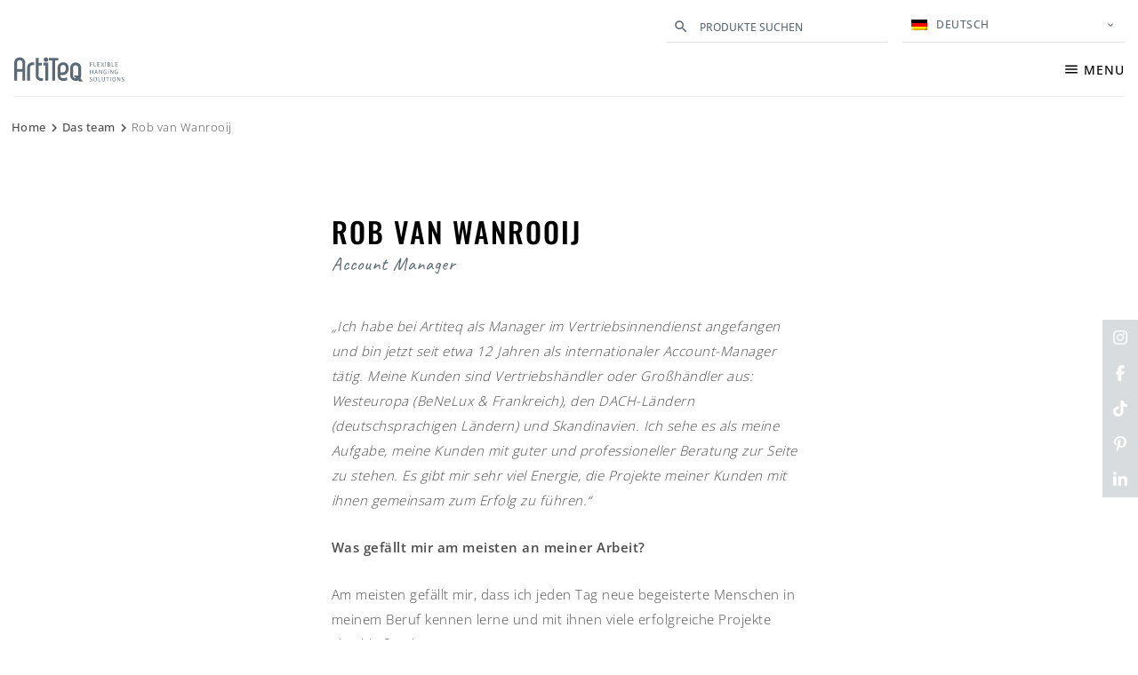

--- FILE ---
content_type: text/html; charset=UTF-8
request_url: https://www.artiteq.com/de/das-team/rob-van-wanrooij/
body_size: 31222
content:

<!doctype html>
<html lang="de-DE">
<head> <script type="text/javascript">
/* <![CDATA[ */
var gform;gform||(document.addEventListener("gform_main_scripts_loaded",function(){gform.scriptsLoaded=!0}),document.addEventListener("gform/theme/scripts_loaded",function(){gform.themeScriptsLoaded=!0}),window.addEventListener("DOMContentLoaded",function(){gform.domLoaded=!0}),gform={domLoaded:!1,scriptsLoaded:!1,themeScriptsLoaded:!1,isFormEditor:()=>"function"==typeof InitializeEditor,callIfLoaded:function(o){return!(!gform.domLoaded||!gform.scriptsLoaded||!gform.themeScriptsLoaded&&!gform.isFormEditor()||(gform.isFormEditor()&&console.warn("The use of gform.initializeOnLoaded() is deprecated in the form editor context and will be removed in Gravity Forms 3.1."),o(),0))},initializeOnLoaded:function(o){gform.callIfLoaded(o)||(document.addEventListener("gform_main_scripts_loaded",()=>{gform.scriptsLoaded=!0,gform.callIfLoaded(o)}),document.addEventListener("gform/theme/scripts_loaded",()=>{gform.themeScriptsLoaded=!0,gform.callIfLoaded(o)}),window.addEventListener("DOMContentLoaded",()=>{gform.domLoaded=!0,gform.callIfLoaded(o)}))},hooks:{action:{},filter:{}},addAction:function(o,r,e,t){gform.addHook("action",o,r,e,t)},addFilter:function(o,r,e,t){gform.addHook("filter",o,r,e,t)},doAction:function(o){gform.doHook("action",o,arguments)},applyFilters:function(o){return gform.doHook("filter",o,arguments)},removeAction:function(o,r){gform.removeHook("action",o,r)},removeFilter:function(o,r,e){gform.removeHook("filter",o,r,e)},addHook:function(o,r,e,t,n){null==gform.hooks[o][r]&&(gform.hooks[o][r]=[]);var d=gform.hooks[o][r];null==n&&(n=r+"_"+d.length),gform.hooks[o][r].push({tag:n,callable:e,priority:t=null==t?10:t})},doHook:function(r,o,e){var t;if(e=Array.prototype.slice.call(e,1),null!=gform.hooks[r][o]&&((o=gform.hooks[r][o]).sort(function(o,r){return o.priority-r.priority}),o.forEach(function(o){"function"!=typeof(t=o.callable)&&(t=window[t]),"action"==r?t.apply(null,e):e[0]=t.apply(null,e)})),"filter"==r)return e[0]},removeHook:function(o,r,t,n){var e;null!=gform.hooks[o][r]&&(e=(e=gform.hooks[o][r]).filter(function(o,r,e){return!!(null!=n&&n!=o.tag||null!=t&&t!=o.priority)}),gform.hooks[o][r]=e)}});
/* ]]> */
</script>
<meta charset="utf-8"><script>if(navigator.userAgent.match(/MSIE|Internet Explorer/i)||navigator.userAgent.match(/Trident\/7\..*?rv:11/i)){var href=document.location.href;if(!href.match(/[?&]nowprocket/)){if(href.indexOf("?")==-1){if(href.indexOf("#")==-1){document.location.href=href+"?nowprocket=1"}else{document.location.href=href.replace("#","?nowprocket=1#")}}else{if(href.indexOf("#")==-1){document.location.href=href+"&nowprocket=1"}else{document.location.href=href.replace("#","&nowprocket=1#")}}}}</script><script>(()=>{class RocketLazyLoadScripts{constructor(){this.v="1.2.6",this.triggerEvents=["keydown","mousedown","mousemove","touchmove","touchstart","touchend","wheel"],this.userEventHandler=this.t.bind(this),this.touchStartHandler=this.i.bind(this),this.touchMoveHandler=this.o.bind(this),this.touchEndHandler=this.h.bind(this),this.clickHandler=this.u.bind(this),this.interceptedClicks=[],this.interceptedClickListeners=[],this.l(this),window.addEventListener("pageshow",(t=>{this.persisted=t.persisted,this.everythingLoaded&&this.m()})),this.CSPIssue=sessionStorage.getItem("rocketCSPIssue"),document.addEventListener("securitypolicyviolation",(t=>{this.CSPIssue||"script-src-elem"!==t.violatedDirective||"data"!==t.blockedURI||(this.CSPIssue=!0,sessionStorage.setItem("rocketCSPIssue",!0))})),document.addEventListener("DOMContentLoaded",(()=>{this.k()})),this.delayedScripts={normal:[],async:[],defer:[]},this.trash=[],this.allJQueries=[]}p(t){document.hidden?t.t():(this.triggerEvents.forEach((e=>window.addEventListener(e,t.userEventHandler,{passive:!0}))),window.addEventListener("touchstart",t.touchStartHandler,{passive:!0}),window.addEventListener("mousedown",t.touchStartHandler),document.addEventListener("visibilitychange",t.userEventHandler))}_(){this.triggerEvents.forEach((t=>window.removeEventListener(t,this.userEventHandler,{passive:!0}))),document.removeEventListener("visibilitychange",this.userEventHandler)}i(t){"HTML"!==t.target.tagName&&(window.addEventListener("touchend",this.touchEndHandler),window.addEventListener("mouseup",this.touchEndHandler),window.addEventListener("touchmove",this.touchMoveHandler,{passive:!0}),window.addEventListener("mousemove",this.touchMoveHandler),t.target.addEventListener("click",this.clickHandler),this.L(t.target,!0),this.S(t.target,"onclick","rocket-onclick"),this.C())}o(t){window.removeEventListener("touchend",this.touchEndHandler),window.removeEventListener("mouseup",this.touchEndHandler),window.removeEventListener("touchmove",this.touchMoveHandler,{passive:!0}),window.removeEventListener("mousemove",this.touchMoveHandler),t.target.removeEventListener("click",this.clickHandler),this.L(t.target,!1),this.S(t.target,"rocket-onclick","onclick"),this.M()}h(){window.removeEventListener("touchend",this.touchEndHandler),window.removeEventListener("mouseup",this.touchEndHandler),window.removeEventListener("touchmove",this.touchMoveHandler,{passive:!0}),window.removeEventListener("mousemove",this.touchMoveHandler)}u(t){t.target.removeEventListener("click",this.clickHandler),this.L(t.target,!1),this.S(t.target,"rocket-onclick","onclick"),this.interceptedClicks.push(t),t.preventDefault(),t.stopPropagation(),t.stopImmediatePropagation(),this.M()}O(){window.removeEventListener("touchstart",this.touchStartHandler,{passive:!0}),window.removeEventListener("mousedown",this.touchStartHandler),this.interceptedClicks.forEach((t=>{t.target.dispatchEvent(new MouseEvent("click",{view:t.view,bubbles:!0,cancelable:!0}))}))}l(t){EventTarget.prototype.addEventListenerWPRocketBase=EventTarget.prototype.addEventListener,EventTarget.prototype.addEventListener=function(e,i,o){"click"!==e||t.windowLoaded||i===t.clickHandler||t.interceptedClickListeners.push({target:this,func:i,options:o}),(this||window).addEventListenerWPRocketBase(e,i,o)}}L(t,e){this.interceptedClickListeners.forEach((i=>{i.target===t&&(e?t.removeEventListener("click",i.func,i.options):t.addEventListener("click",i.func,i.options))})),t.parentNode!==document.documentElement&&this.L(t.parentNode,e)}D(){return new Promise((t=>{this.P?this.M=t:t()}))}C(){this.P=!0}M(){this.P=!1}S(t,e,i){t.hasAttribute&&t.hasAttribute(e)&&(event.target.setAttribute(i,event.target.getAttribute(e)),event.target.removeAttribute(e))}t(){this._(this),"loading"===document.readyState?document.addEventListener("DOMContentLoaded",this.R.bind(this)):this.R()}k(){let t=[];document.querySelectorAll("script[type=rocketlazyloadscript][data-rocket-src]").forEach((e=>{let i=e.getAttribute("data-rocket-src");if(i&&!i.startsWith("data:")){0===i.indexOf("//")&&(i=location.protocol+i);try{const o=new URL(i).origin;o!==location.origin&&t.push({src:o,crossOrigin:e.crossOrigin||"module"===e.getAttribute("data-rocket-type")})}catch(t){}}})),t=[...new Map(t.map((t=>[JSON.stringify(t),t]))).values()],this.T(t,"preconnect")}async R(){this.lastBreath=Date.now(),this.j(this),this.F(this),this.I(),this.W(),this.q(),await this.A(this.delayedScripts.normal),await this.A(this.delayedScripts.defer),await this.A(this.delayedScripts.async);try{await this.U(),await this.H(this),await this.J()}catch(t){console.error(t)}window.dispatchEvent(new Event("rocket-allScriptsLoaded")),this.everythingLoaded=!0,this.D().then((()=>{this.O()})),this.N()}W(){document.querySelectorAll("script[type=rocketlazyloadscript]").forEach((t=>{t.hasAttribute("data-rocket-src")?t.hasAttribute("async")&&!1!==t.async?this.delayedScripts.async.push(t):t.hasAttribute("defer")&&!1!==t.defer||"module"===t.getAttribute("data-rocket-type")?this.delayedScripts.defer.push(t):this.delayedScripts.normal.push(t):this.delayedScripts.normal.push(t)}))}async B(t){if(await this.G(),!0!==t.noModule||!("noModule"in HTMLScriptElement.prototype))return new Promise((e=>{let i;function o(){(i||t).setAttribute("data-rocket-status","executed"),e()}try{if(navigator.userAgent.indexOf("Firefox/")>0||""===navigator.vendor||this.CSPIssue)i=document.createElement("script"),[...t.attributes].forEach((t=>{let e=t.nodeName;"type"!==e&&("data-rocket-type"===e&&(e="type"),"data-rocket-src"===e&&(e="src"),i.setAttribute(e,t.nodeValue))})),t.text&&(i.text=t.text),i.hasAttribute("src")?(i.addEventListener("load",o),i.addEventListener("error",(function(){i.setAttribute("data-rocket-status","failed-network"),e()})),setTimeout((()=>{i.isConnected||e()}),1)):(i.text=t.text,o()),t.parentNode.replaceChild(i,t);else{const i=t.getAttribute("data-rocket-type"),s=t.getAttribute("data-rocket-src");i?(t.type=i,t.removeAttribute("data-rocket-type")):t.removeAttribute("type"),t.addEventListener("load",o),t.addEventListener("error",(i=>{this.CSPIssue&&i.target.src.startsWith("data:")?(console.log("WPRocket: data-uri blocked by CSP -> fallback"),t.removeAttribute("src"),this.B(t).then(e)):(t.setAttribute("data-rocket-status","failed-network"),e())})),s?(t.removeAttribute("data-rocket-src"),t.src=s):t.src="data:text/javascript;base64,"+window.btoa(unescape(encodeURIComponent(t.text)))}}catch(i){t.setAttribute("data-rocket-status","failed-transform"),e()}}));t.setAttribute("data-rocket-status","skipped")}async A(t){const e=t.shift();return e&&e.isConnected?(await this.B(e),this.A(t)):Promise.resolve()}q(){this.T([...this.delayedScripts.normal,...this.delayedScripts.defer,...this.delayedScripts.async],"preload")}T(t,e){var i=document.createDocumentFragment();t.forEach((t=>{const o=t.getAttribute&&t.getAttribute("data-rocket-src")||t.src;if(o&&!o.startsWith("data:")){const s=document.createElement("link");s.href=o,s.rel=e,"preconnect"!==e&&(s.as="script"),t.getAttribute&&"module"===t.getAttribute("data-rocket-type")&&(s.crossOrigin=!0),t.crossOrigin&&(s.crossOrigin=t.crossOrigin),t.integrity&&(s.integrity=t.integrity),i.appendChild(s),this.trash.push(s)}})),document.head.appendChild(i)}j(t){let e={};function i(i,o){return e[o].eventsToRewrite.indexOf(i)>=0&&!t.everythingLoaded?"rocket-"+i:i}function o(t,o){!function(t){e[t]||(e[t]={originalFunctions:{add:t.addEventListener,remove:t.removeEventListener},eventsToRewrite:[]},t.addEventListener=function(){arguments[0]=i(arguments[0],t),e[t].originalFunctions.add.apply(t,arguments)},t.removeEventListener=function(){arguments[0]=i(arguments[0],t),e[t].originalFunctions.remove.apply(t,arguments)})}(t),e[t].eventsToRewrite.push(o)}function s(e,i){let o=e[i];e[i]=null,Object.defineProperty(e,i,{get:()=>o||function(){},set(s){t.everythingLoaded?o=s:e["rocket"+i]=o=s}})}o(document,"DOMContentLoaded"),o(window,"DOMContentLoaded"),o(window,"load"),o(window,"pageshow"),o(document,"readystatechange"),s(document,"onreadystatechange"),s(window,"onload"),s(window,"onpageshow");try{Object.defineProperty(document,"readyState",{get:()=>t.rocketReadyState,set(e){t.rocketReadyState=e},configurable:!0}),document.readyState="loading"}catch(t){console.log("WPRocket DJE readyState conflict, bypassing")}}F(t){let e;function i(e){return t.everythingLoaded?e:e.split(" ").map((t=>"load"===t||0===t.indexOf("load.")?"rocket-jquery-load":t)).join(" ")}function o(o){function s(t){const e=o.fn[t];o.fn[t]=o.fn.init.prototype[t]=function(){return this[0]===window&&("string"==typeof arguments[0]||arguments[0]instanceof String?arguments[0]=i(arguments[0]):"object"==typeof arguments[0]&&Object.keys(arguments[0]).forEach((t=>{const e=arguments[0][t];delete arguments[0][t],arguments[0][i(t)]=e}))),e.apply(this,arguments),this}}o&&o.fn&&!t.allJQueries.includes(o)&&(o.fn.ready=o.fn.init.prototype.ready=function(e){return t.domReadyFired?e.bind(document)(o):document.addEventListener("rocket-DOMContentLoaded",(()=>e.bind(document)(o))),o([])},s("on"),s("one"),t.allJQueries.push(o)),e=o}o(window.jQuery),Object.defineProperty(window,"jQuery",{get:()=>e,set(t){o(t)}})}async H(t){const e=document.querySelector("script[data-webpack]");e&&(await async function(){return new Promise((t=>{e.addEventListener("load",t),e.addEventListener("error",t)}))}(),await t.K(),await t.H(t))}async U(){this.domReadyFired=!0;try{document.readyState="interactive"}catch(t){}await this.G(),document.dispatchEvent(new Event("rocket-readystatechange")),await this.G(),document.rocketonreadystatechange&&document.rocketonreadystatechange(),await this.G(),document.dispatchEvent(new Event("rocket-DOMContentLoaded")),await this.G(),window.dispatchEvent(new Event("rocket-DOMContentLoaded"))}async J(){try{document.readyState="complete"}catch(t){}await this.G(),document.dispatchEvent(new Event("rocket-readystatechange")),await this.G(),document.rocketonreadystatechange&&document.rocketonreadystatechange(),await this.G(),window.dispatchEvent(new Event("rocket-load")),await this.G(),window.rocketonload&&window.rocketonload(),await this.G(),this.allJQueries.forEach((t=>t(window).trigger("rocket-jquery-load"))),await this.G();const t=new Event("rocket-pageshow");t.persisted=this.persisted,window.dispatchEvent(t),await this.G(),window.rocketonpageshow&&window.rocketonpageshow({persisted:this.persisted}),this.windowLoaded=!0}m(){document.onreadystatechange&&document.onreadystatechange(),window.onload&&window.onload(),window.onpageshow&&window.onpageshow({persisted:this.persisted})}I(){const t=new Map;document.write=document.writeln=function(e){const i=document.currentScript;i||console.error("WPRocket unable to document.write this: "+e);const o=document.createRange(),s=i.parentElement;let n=t.get(i);void 0===n&&(n=i.nextSibling,t.set(i,n));const c=document.createDocumentFragment();o.setStart(c,0),c.appendChild(o.createContextualFragment(e)),s.insertBefore(c,n)}}async G(){Date.now()-this.lastBreath>45&&(await this.K(),this.lastBreath=Date.now())}async K(){return document.hidden?new Promise((t=>setTimeout(t))):new Promise((t=>requestAnimationFrame(t)))}N(){this.trash.forEach((t=>t.remove()))}static run(){const t=new RocketLazyLoadScripts;t.p(t)}}RocketLazyLoadScripts.run()})();</script>
  
  <meta http-equiv="x-ua-compatible" content="ie=edge">
  <meta name="viewport" content="width=device-width, initial-scale=1">
  <meta name='robots' content='index, follow, max-image-preview:large, max-snippet:-1, max-video-preview:-1' />
	<style>img:is([sizes="auto" i], [sizes^="auto," i]) { contain-intrinsic-size: 3000px 1500px }</style>
	<link rel="alternate" hreflang="nl" href="https://www.artiteq.com/het-team/rob-van-wanrooij/" />
<link rel="alternate" hreflang="en" href="https://www.artiteq.com/en/the-team/rob-van-wanrooij/" />
<link rel="alternate" hreflang="fr" href="https://www.artiteq.com/fr/lequipe/rob-van-wanrooij/" />
<link rel="alternate" hreflang="de" href="https://www.artiteq.com/de/das-team/rob-van-wanrooij/" />
<link rel="alternate" hreflang="it" href="https://www.artiteq.com/it/la-squadra/rob-van-wanrooij/" />
<link rel="alternate" hreflang="es" href="https://www.artiteq.com/es/el-equipo/rob-van-wanrooij/" />
<link rel="alternate" hreflang="x-default" href="https://www.artiteq.com/en/the-team/rob-van-wanrooij/" />

<!-- Google Tag Manager for WordPress by gtm4wp.com -->
<script data-cfasync="false" data-pagespeed-no-defer data-cookieconsent="ignore">
	var gtm4wp_datalayer_name = "dataLayer";
	var dataLayer = dataLayer || [];
</script>
<!-- End Google Tag Manager for WordPress by gtm4wp.com -->
	<!-- This site is optimized with the Yoast SEO plugin v24.3 - https://yoast.com/wordpress/plugins/seo/ -->
	<title>Rob van Wanrooij - Artiteq</title>
	<link rel="canonical" href="https://www.artiteq.com/de/das-team/rob-van-wanrooij/" />
	<meta property="og:locale" content="de_DE" />
	<meta property="og:type" content="article" />
	<meta property="og:title" content="Rob van Wanrooij - Artiteq" />
	<meta property="og:url" content="https://www.artiteq.com/de/das-team/rob-van-wanrooij/" />
	<meta property="og:site_name" content="Artiteq" />
	<meta property="article:modified_time" content="2024-04-04T14:17:04+00:00" />
	<meta property="og:image" content="https://www.artiteq.com/wp-content/uploads/2018/09/artiteq-social-share-image.png" />
	<meta property="og:image:width" content="1200" />
	<meta property="og:image:height" content="630" />
	<meta property="og:image:type" content="image/png" />
	<meta name="twitter:card" content="summary_large_image" />
	<script type="application/ld+json" class="yoast-schema-graph">{"@context":"https://schema.org","@graph":[{"@type":"WebPage","@id":"https://www.artiteq.com/de/das-team/rob-van-wanrooij/","url":"https://www.artiteq.com/de/das-team/rob-van-wanrooij/","name":"Rob van Wanrooij - Artiteq","isPartOf":{"@id":"https://www.artiteq.com/de/#website"},"datePublished":"2022-06-02T14:34:06+00:00","dateModified":"2024-04-04T14:17:04+00:00","breadcrumb":{"@id":"https://www.artiteq.com/de/das-team/rob-van-wanrooij/#breadcrumb"},"inLanguage":"de","potentialAction":[{"@type":"ReadAction","target":["https://www.artiteq.com/de/das-team/rob-van-wanrooij/"]}]},{"@type":"BreadcrumbList","@id":"https://www.artiteq.com/de/das-team/rob-van-wanrooij/#breadcrumb","itemListElement":[{"@type":"ListItem","position":1,"name":"Home","item":"https://www.artiteq.com/de/"},{"@type":"ListItem","position":2,"name":"Das team","item":"https://www.artiteq.com/de/das-team/"},{"@type":"ListItem","position":3,"name":"Rob van Wanrooij"}]},{"@type":"WebSite","@id":"https://www.artiteq.com/de/#website","url":"https://www.artiteq.com/de/","name":"Artiteq","description":"","publisher":{"@id":"https://www.artiteq.com/de/#organization"},"potentialAction":[{"@type":"SearchAction","target":{"@type":"EntryPoint","urlTemplate":"https://www.artiteq.com/de/?s={search_term_string}"},"query-input":{"@type":"PropertyValueSpecification","valueRequired":true,"valueName":"search_term_string"}}],"inLanguage":"de"},{"@type":"Organization","@id":"https://www.artiteq.com/de/#organization","name":"Artiteq","url":"https://www.artiteq.com/de/","logo":{"@type":"ImageObject","inLanguage":"de","@id":"https://www.artiteq.com/de/#/schema/logo/image/","url":"https://www.artiteq.com/wp-content/uploads/2018/09/artiteq-logo.png","contentUrl":"https://www.artiteq.com/wp-content/uploads/2018/09/artiteq-logo.png","width":356,"height":130,"caption":"Artiteq"},"image":{"@id":"https://www.artiteq.com/de/#/schema/logo/image/"}}]}</script>
	<!-- / Yoast SEO plugin. -->


<link rel='dns-prefetch' href='//fonts.googleapis.com' />
<link rel='dns-prefetch' href='//connect.facebook.net' />
<link rel='dns-prefetch' href='//cdn.livechatinc.com' />
<link rel='dns-prefetch' href='//sjs.bizographics.com' />
<link rel='dns-prefetch' href='//www.google-analytics.com' />
<link rel='dns-prefetch' href='//static.hotjar.com' />
<link rel='dns-prefetch' href='//www.googletagmanager.com' />
<link rel='dns-prefetch' href='//maps.google.com' />
<link rel='dns-prefetch' href='//script.hotjar.com' />
<link rel='dns-prefetch' href='//maps.googleapis.com' />
<link rel='dns-prefetch' href='//secure.livechatinc.com' />
<link rel='dns-prefetch' href='//accounts.livechatinc.com' />
<link rel='dns-prefetch' href='//px.ads.linkedin.com' />

<link rel='stylesheet' id='sbi_styles-css' href='https://www.artiteq.com/wp-content/plugins/instagram-feed/css/sbi-styles.min.css?ver=6.9.1' type='text/css' media='all' />
<style id='wp-emoji-styles-inline-css' type='text/css'>

	img.wp-smiley, img.emoji {
		display: inline !important;
		border: none !important;
		box-shadow: none !important;
		height: 1em !important;
		width: 1em !important;
		margin: 0 0.07em !important;
		vertical-align: -0.1em !important;
		background: none !important;
		padding: 0 !important;
	}
</style>
<style id='global-styles-inline-css' type='text/css'>
:root{--wp--preset--aspect-ratio--square: 1;--wp--preset--aspect-ratio--4-3: 4/3;--wp--preset--aspect-ratio--3-4: 3/4;--wp--preset--aspect-ratio--3-2: 3/2;--wp--preset--aspect-ratio--2-3: 2/3;--wp--preset--aspect-ratio--16-9: 16/9;--wp--preset--aspect-ratio--9-16: 9/16;--wp--preset--color--black: #000000;--wp--preset--color--cyan-bluish-gray: #abb8c3;--wp--preset--color--white: #ffffff;--wp--preset--color--pale-pink: #f78da7;--wp--preset--color--vivid-red: #cf2e2e;--wp--preset--color--luminous-vivid-orange: #ff6900;--wp--preset--color--luminous-vivid-amber: #fcb900;--wp--preset--color--light-green-cyan: #7bdcb5;--wp--preset--color--vivid-green-cyan: #00d084;--wp--preset--color--pale-cyan-blue: #8ed1fc;--wp--preset--color--vivid-cyan-blue: #0693e3;--wp--preset--color--vivid-purple: #9b51e0;--wp--preset--gradient--vivid-cyan-blue-to-vivid-purple: linear-gradient(135deg,rgba(6,147,227,1) 0%,rgb(155,81,224) 100%);--wp--preset--gradient--light-green-cyan-to-vivid-green-cyan: linear-gradient(135deg,rgb(122,220,180) 0%,rgb(0,208,130) 100%);--wp--preset--gradient--luminous-vivid-amber-to-luminous-vivid-orange: linear-gradient(135deg,rgba(252,185,0,1) 0%,rgba(255,105,0,1) 100%);--wp--preset--gradient--luminous-vivid-orange-to-vivid-red: linear-gradient(135deg,rgba(255,105,0,1) 0%,rgb(207,46,46) 100%);--wp--preset--gradient--very-light-gray-to-cyan-bluish-gray: linear-gradient(135deg,rgb(238,238,238) 0%,rgb(169,184,195) 100%);--wp--preset--gradient--cool-to-warm-spectrum: linear-gradient(135deg,rgb(74,234,220) 0%,rgb(151,120,209) 20%,rgb(207,42,186) 40%,rgb(238,44,130) 60%,rgb(251,105,98) 80%,rgb(254,248,76) 100%);--wp--preset--gradient--blush-light-purple: linear-gradient(135deg,rgb(255,206,236) 0%,rgb(152,150,240) 100%);--wp--preset--gradient--blush-bordeaux: linear-gradient(135deg,rgb(254,205,165) 0%,rgb(254,45,45) 50%,rgb(107,0,62) 100%);--wp--preset--gradient--luminous-dusk: linear-gradient(135deg,rgb(255,203,112) 0%,rgb(199,81,192) 50%,rgb(65,88,208) 100%);--wp--preset--gradient--pale-ocean: linear-gradient(135deg,rgb(255,245,203) 0%,rgb(182,227,212) 50%,rgb(51,167,181) 100%);--wp--preset--gradient--electric-grass: linear-gradient(135deg,rgb(202,248,128) 0%,rgb(113,206,126) 100%);--wp--preset--gradient--midnight: linear-gradient(135deg,rgb(2,3,129) 0%,rgb(40,116,252) 100%);--wp--preset--font-size--small: 13px;--wp--preset--font-size--medium: 20px;--wp--preset--font-size--large: 36px;--wp--preset--font-size--x-large: 42px;--wp--preset--spacing--20: 0.44rem;--wp--preset--spacing--30: 0.67rem;--wp--preset--spacing--40: 1rem;--wp--preset--spacing--50: 1.5rem;--wp--preset--spacing--60: 2.25rem;--wp--preset--spacing--70: 3.38rem;--wp--preset--spacing--80: 5.06rem;--wp--preset--shadow--natural: 6px 6px 9px rgba(0, 0, 0, 0.2);--wp--preset--shadow--deep: 12px 12px 50px rgba(0, 0, 0, 0.4);--wp--preset--shadow--sharp: 6px 6px 0px rgba(0, 0, 0, 0.2);--wp--preset--shadow--outlined: 6px 6px 0px -3px rgba(255, 255, 255, 1), 6px 6px rgba(0, 0, 0, 1);--wp--preset--shadow--crisp: 6px 6px 0px rgba(0, 0, 0, 1);}:where(.is-layout-flex){gap: 0.5em;}:where(.is-layout-grid){gap: 0.5em;}body .is-layout-flex{display: flex;}.is-layout-flex{flex-wrap: wrap;align-items: center;}.is-layout-flex > :is(*, div){margin: 0;}body .is-layout-grid{display: grid;}.is-layout-grid > :is(*, div){margin: 0;}:where(.wp-block-columns.is-layout-flex){gap: 2em;}:where(.wp-block-columns.is-layout-grid){gap: 2em;}:where(.wp-block-post-template.is-layout-flex){gap: 1.25em;}:where(.wp-block-post-template.is-layout-grid){gap: 1.25em;}.has-black-color{color: var(--wp--preset--color--black) !important;}.has-cyan-bluish-gray-color{color: var(--wp--preset--color--cyan-bluish-gray) !important;}.has-white-color{color: var(--wp--preset--color--white) !important;}.has-pale-pink-color{color: var(--wp--preset--color--pale-pink) !important;}.has-vivid-red-color{color: var(--wp--preset--color--vivid-red) !important;}.has-luminous-vivid-orange-color{color: var(--wp--preset--color--luminous-vivid-orange) !important;}.has-luminous-vivid-amber-color{color: var(--wp--preset--color--luminous-vivid-amber) !important;}.has-light-green-cyan-color{color: var(--wp--preset--color--light-green-cyan) !important;}.has-vivid-green-cyan-color{color: var(--wp--preset--color--vivid-green-cyan) !important;}.has-pale-cyan-blue-color{color: var(--wp--preset--color--pale-cyan-blue) !important;}.has-vivid-cyan-blue-color{color: var(--wp--preset--color--vivid-cyan-blue) !important;}.has-vivid-purple-color{color: var(--wp--preset--color--vivid-purple) !important;}.has-black-background-color{background-color: var(--wp--preset--color--black) !important;}.has-cyan-bluish-gray-background-color{background-color: var(--wp--preset--color--cyan-bluish-gray) !important;}.has-white-background-color{background-color: var(--wp--preset--color--white) !important;}.has-pale-pink-background-color{background-color: var(--wp--preset--color--pale-pink) !important;}.has-vivid-red-background-color{background-color: var(--wp--preset--color--vivid-red) !important;}.has-luminous-vivid-orange-background-color{background-color: var(--wp--preset--color--luminous-vivid-orange) !important;}.has-luminous-vivid-amber-background-color{background-color: var(--wp--preset--color--luminous-vivid-amber) !important;}.has-light-green-cyan-background-color{background-color: var(--wp--preset--color--light-green-cyan) !important;}.has-vivid-green-cyan-background-color{background-color: var(--wp--preset--color--vivid-green-cyan) !important;}.has-pale-cyan-blue-background-color{background-color: var(--wp--preset--color--pale-cyan-blue) !important;}.has-vivid-cyan-blue-background-color{background-color: var(--wp--preset--color--vivid-cyan-blue) !important;}.has-vivid-purple-background-color{background-color: var(--wp--preset--color--vivid-purple) !important;}.has-black-border-color{border-color: var(--wp--preset--color--black) !important;}.has-cyan-bluish-gray-border-color{border-color: var(--wp--preset--color--cyan-bluish-gray) !important;}.has-white-border-color{border-color: var(--wp--preset--color--white) !important;}.has-pale-pink-border-color{border-color: var(--wp--preset--color--pale-pink) !important;}.has-vivid-red-border-color{border-color: var(--wp--preset--color--vivid-red) !important;}.has-luminous-vivid-orange-border-color{border-color: var(--wp--preset--color--luminous-vivid-orange) !important;}.has-luminous-vivid-amber-border-color{border-color: var(--wp--preset--color--luminous-vivid-amber) !important;}.has-light-green-cyan-border-color{border-color: var(--wp--preset--color--light-green-cyan) !important;}.has-vivid-green-cyan-border-color{border-color: var(--wp--preset--color--vivid-green-cyan) !important;}.has-pale-cyan-blue-border-color{border-color: var(--wp--preset--color--pale-cyan-blue) !important;}.has-vivid-cyan-blue-border-color{border-color: var(--wp--preset--color--vivid-cyan-blue) !important;}.has-vivid-purple-border-color{border-color: var(--wp--preset--color--vivid-purple) !important;}.has-vivid-cyan-blue-to-vivid-purple-gradient-background{background: var(--wp--preset--gradient--vivid-cyan-blue-to-vivid-purple) !important;}.has-light-green-cyan-to-vivid-green-cyan-gradient-background{background: var(--wp--preset--gradient--light-green-cyan-to-vivid-green-cyan) !important;}.has-luminous-vivid-amber-to-luminous-vivid-orange-gradient-background{background: var(--wp--preset--gradient--luminous-vivid-amber-to-luminous-vivid-orange) !important;}.has-luminous-vivid-orange-to-vivid-red-gradient-background{background: var(--wp--preset--gradient--luminous-vivid-orange-to-vivid-red) !important;}.has-very-light-gray-to-cyan-bluish-gray-gradient-background{background: var(--wp--preset--gradient--very-light-gray-to-cyan-bluish-gray) !important;}.has-cool-to-warm-spectrum-gradient-background{background: var(--wp--preset--gradient--cool-to-warm-spectrum) !important;}.has-blush-light-purple-gradient-background{background: var(--wp--preset--gradient--blush-light-purple) !important;}.has-blush-bordeaux-gradient-background{background: var(--wp--preset--gradient--blush-bordeaux) !important;}.has-luminous-dusk-gradient-background{background: var(--wp--preset--gradient--luminous-dusk) !important;}.has-pale-ocean-gradient-background{background: var(--wp--preset--gradient--pale-ocean) !important;}.has-electric-grass-gradient-background{background: var(--wp--preset--gradient--electric-grass) !important;}.has-midnight-gradient-background{background: var(--wp--preset--gradient--midnight) !important;}.has-small-font-size{font-size: var(--wp--preset--font-size--small) !important;}.has-medium-font-size{font-size: var(--wp--preset--font-size--medium) !important;}.has-large-font-size{font-size: var(--wp--preset--font-size--large) !important;}.has-x-large-font-size{font-size: var(--wp--preset--font-size--x-large) !important;}
:where(.wp-block-post-template.is-layout-flex){gap: 1.25em;}:where(.wp-block-post-template.is-layout-grid){gap: 1.25em;}
:where(.wp-block-columns.is-layout-flex){gap: 2em;}:where(.wp-block-columns.is-layout-grid){gap: 2em;}
:root :where(.wp-block-pullquote){font-size: 1.5em;line-height: 1.6;}
</style>
<link rel='stylesheet' id='wpml-legacy-dropdown-0-css' href='https://www.artiteq.com/wp-content/plugins/sitepress-multilingual-cms/templates/language-switchers/legacy-dropdown/style.min.css?ver=1' type='text/css' media='all' />
<link rel='stylesheet' id='wpsl-widget-css' href='https://www.artiteq.com/wp-content/plugins/wp-store-locator-widget/css/styles.min.css?ver=1.2.2' type='text/css' media='all' />
<link rel='stylesheet' id='relevanssi-live-search-css' href='https://www.artiteq.com/wp-content/plugins/relevanssi-live-ajax-search/assets/styles/style.css?ver=2.5' type='text/css' media='all' />
<link rel='stylesheet' id='sage/css-css' href='https://www.artiteq.com/wp-content/themes/artiteq/dist/styles/main-ca2269efb0.css?ver=1.4.0' type='text/css' media='all' />
<link rel='stylesheet' id='ff-styles-css' href='https://www.artiteq.com/wp-content/plugins/tallest-ip-country-check/css/styles.css?ver=1.0.1' type='text/css' media='all' />
<style id='rocket-lazyload-inline-css' type='text/css'>
.rll-youtube-player{position:relative;padding-bottom:56.23%;height:0;overflow:hidden;max-width:100%;}.rll-youtube-player:focus-within{outline: 2px solid currentColor;outline-offset: 5px;}.rll-youtube-player iframe{position:absolute;top:0;left:0;width:100%;height:100%;z-index:100;background:0 0}.rll-youtube-player img{bottom:0;display:block;left:0;margin:auto;max-width:100%;width:100%;position:absolute;right:0;top:0;border:none;height:auto;-webkit-transition:.4s all;-moz-transition:.4s all;transition:.4s all}.rll-youtube-player img:hover{-webkit-filter:brightness(75%)}.rll-youtube-player .play{height:100%;width:100%;left:0;top:0;position:absolute;background:url(https://www.artiteq.com/wp-content/plugins/wp-rocket/assets/img/youtube.png) no-repeat center;background-color: transparent !important;cursor:pointer;border:none;}
</style>
<script type="rocketlazyloadscript" data-rocket-type="text/javascript" data-rocket-src="https://www.artiteq.com/wp-includes/js/jquery/jquery.min.js?ver=3.7.1" id="jquery-core-js"></script>
<script type="rocketlazyloadscript" data-rocket-type="text/javascript" data-rocket-src="https://www.artiteq.com/wp-content/plugins/sitepress-multilingual-cms/templates/language-switchers/legacy-dropdown/script.min.js?ver=1" id="wpml-legacy-dropdown-0-js" data-rocket-defer defer></script>
<link rel="https://api.w.org/" href="https://www.artiteq.com/de/wp-json/" /><link rel="alternate" title="JSON" type="application/json" href="https://www.artiteq.com/de/wp-json/wp/v2/pages/37335" /><link rel="EditURI" type="application/rsd+xml" title="RSD" href="https://www.artiteq.com/xmlrpc.php?rsd" />

<link rel='shortlink' href='https://www.artiteq.com/de/?p=37335' />
<link rel="alternate" title="oEmbed (JSON)" type="application/json+oembed" href="https://www.artiteq.com/de/wp-json/oembed/1.0/embed?url=https%3A%2F%2Fwww.artiteq.com%2Fde%2Fdas-team%2Frob-van-wanrooij%2F" />
<link rel="alternate" title="oEmbed (XML)" type="text/xml+oembed" href="https://www.artiteq.com/de/wp-json/oembed/1.0/embed?url=https%3A%2F%2Fwww.artiteq.com%2Fde%2Fdas-team%2Frob-van-wanrooij%2F&#038;format=xml" />
<meta name="generator" content="WPML ver:4.7.5 stt:38,1,4,3,27,2;" />
<script type="rocketlazyloadscript" data-rocket-type="text/javascript">/* <![CDATA[ */ var ajaxurl = "https://www.artiteq.com/wp-admin/admin-ajax.php"; /* ]]> */</script>
<!-- Google Tag Manager for WordPress by gtm4wp.com -->
<!-- GTM Container placement set to automatic -->
<script data-cfasync="false" data-pagespeed-no-defer type="text/javascript" data-cookieconsent="ignore">
	var dataLayer_content = {"pagePostType":"page","pagePostType2":"single-page","pagePostAuthor":"Myrthe Boelen"};
	dataLayer.push( dataLayer_content );
</script>
<script type="rocketlazyloadscript" data-cfasync="false" data-cookieconsent="ignore">
(function(w,d,s,l,i){w[l]=w[l]||[];w[l].push({'gtm.start':
new Date().getTime(),event:'gtm.js'});var f=d.getElementsByTagName(s)[0],
j=d.createElement(s),dl=l!='dataLayer'?'&l='+l:'';j.async=true;j.src=
'//www.googletagmanager.com/gtm.js?id='+i+dl;f.parentNode.insertBefore(j,f);
})(window,document,'script','dataLayer','GTM-MH75BJM');
</script>
<!-- End Google Tag Manager for WordPress by gtm4wp.com -->
<link rel="apple-touch-icon" sizes="180x180" href="/apple-touch-icon.png">
<link rel="icon" type="image/png" sizes="32x32" href="/favicon-32x32.png">
<link rel="icon" type="image/png" sizes="16x16" href="/favicon-16x16.png">
<link rel="manifest" href="/site.webmanifest">
<link rel="mask-icon" href="/safari-pinned-tab.svg" color="#1077b8">
<meta name="msapplication-TileColor" content="#ffffff">
<meta name="theme-color" content="#ffffff">

		<style type="text/css" id="wp-custom-css">
			.wysiwyg p.form-help {
    padding-left: 20px;
}
.relevanssi-live-search-result-status p, .relevanssi-live-search-result a, .relevanssi-live-search-no-min-chars::after {
	font-size: 13px;
}		</style>
		<noscript><style id="rocket-lazyload-nojs-css">.rll-youtube-player, [data-lazy-src]{display:none !important;}</style></noscript><meta name="generator" content="WP Rocket 3.18" data-wpr-features="wpr_delay_js wpr_defer_js wpr_lazyload_images wpr_lazyload_iframes wpr_image_dimensions wpr_desktop wpr_dns_prefetch wpr_preload_links" /></head>
<body class="page-template-default page page-id-37335 page-child parent-pageid-37253 rob-van-wanrooij">
<!--[if IE]>
<div class="alert alert-warning">
    Sie verwenden einen <strong>veralteten</strong> Browser. Wir empfehlen, Irhen Browser <a href="http://browsehappy.com/"> für ein optimales Besuchererlebnis zu aktualisieren</a>.</div>
<![endif]-->

<ul class="social-links">
    <li><a href="https://www.instagram.com/artiteqcom/" target="_blank" rel="noopener noreferrer"><svg xmlns="http://www.w3.org/2000/svg" viewBox="0 0 448 512" width="14" height="16"><!--!Font Awesome Free 6.5.1 by @fontawesome - https://fontawesome.com License - https://fontawesome.com/license/free Copyright 2024 Fonticons, Inc.--><path d="M224.1 141c-63.6 0-114.9 51.3-114.9 114.9s51.3 114.9 114.9 114.9S339 319.5 339 255.9 287.7 141 224.1 141zm0 189.6c-41.1 0-74.7-33.5-74.7-74.7s33.5-74.7 74.7-74.7 74.7 33.5 74.7 74.7-33.6 74.7-74.7 74.7zm146.4-194.3c0 14.9-12 26.8-26.8 26.8-14.9 0-26.8-12-26.8-26.8s12-26.8 26.8-26.8 26.8 12 26.8 26.8zm76.1 27.2c-1.7-35.9-9.9-67.7-36.2-93.9-26.2-26.2-58-34.4-93.9-36.2-37-2.1-147.9-2.1-184.9 0-35.8 1.7-67.6 9.9-93.9 36.1s-34.4 58-36.2 93.9c-2.1 37-2.1 147.9 0 184.9 1.7 35.9 9.9 67.7 36.2 93.9s58 34.4 93.9 36.2c37 2.1 147.9 2.1 184.9 0 35.9-1.7 67.7-9.9 93.9-36.2 26.2-26.2 34.4-58 36.2-93.9 2.1-37 2.1-147.8 0-184.8zM398.8 388c-7.8 19.6-22.9 34.7-42.6 42.6-29.5 11.7-99.5 9-132.1 9s-102.7 2.6-132.1-9c-19.6-7.8-34.7-22.9-42.6-42.6-11.7-29.5-9-99.5-9-132.1s-2.6-102.7 9-132.1c7.8-19.6 22.9-34.7 42.6-42.6 29.5-11.7 99.5-9 132.1-9s102.7-2.6 132.1 9c19.6 7.8 34.7 22.9 42.6 42.6 11.7 29.5 9 99.5 9 132.1s2.7 102.7-9 132.1z"/></svg><span class="sr-only">Instagram</span></a></li><li><a href="https://www.facebook.com/artiteqpicturehangingsystem" target="_blank" rel="noopener noreferrer"><svg xmlns="http://www.w3.org/2000/svg" viewBox="0 0 320 512" width="10" height="16"><!--!Font Awesome Free 6.5.1 by @fontawesome - https://fontawesome.com License - https://fontawesome.com/license/free Copyright 2024 Fonticons, Inc.--><path d="M80 299.3V512h116V299.3h86.5l18-97.8H196v-34.6c0-51.7 20.3-71.5 72.7-71.5 16.3 0 29.4.4 37 1.2V7.9C291.4 4 256.4 0 236.2 0 129.3 0 80 50.5 80 159.4v42.1H14v97.8h66z"/></svg><span class="sr-only">Facebook</span></a></li><li><a href="https://www.tiktok.com/@artiteqcom" target="_blank" rel="noopener noreferrer"><svg xmlns="http://www.w3.org/2000/svg" viewBox="0 0 448 512" width="14" height="16"><!--!Font Awesome Free 6.5.1 by @fontawesome - https://fontawesome.com License - https://fontawesome.com/license/free Copyright 2024 Fonticons, Inc.--><path d="M448 209.9a210.1 210.1 0 0 1-122.8-39.3v178.8A162.6 162.6 0 1 1 185 188.3v89.9a74.6 74.6 0 1 0 52.2 71.2V0h88a121.2 121.2 0 0 0 1.9 22.2 122.2 122.2 0 0 0 53.9 80.2 121.4 121.4 0 0 0 67 20.1z"/></svg><span class="sr-only">Tiktok</span></a></li><li><a href="https://nl.pinterest.com/Artiteq/" target="_blank" rel="noopener noreferrer"><svg xmlns="http://www.w3.org/2000/svg" viewBox="0 0 384 512" width="12" height="16"><!--!Font Awesome Free 6.5.1 by @fontawesome - https://fontawesome.com License - https://fontawesome.com/license/free Copyright 2024 Fonticons, Inc.--><path d="M204 6.5C101.4 6.5 0 74.9 0 185.6 0 256 39.6 296 63.6 296c9.9 0 15.6-27.6 15.6-35.4 0-9.3-23.7-29.1-23.7-67.8 0-80.4 61.2-137.4 140.4-137.4 68.1 0 118.5 38.7 118.5 109.8 0 53.1-21.3 152.7-90.3 152.7-24.9 0-46.2-18-46.2-43.8 0-37.8 26.4-74.4 26.4-113.4 0-66.2-93.9-54.2-93.9 25.8 0 16.8 2.1 35.4 9.6 50.7-13.8 59.4-42 147.9-42 209.1 0 18.9 2.7 37.5 4.5 56.4 3.4 3.8 1.7 3.4 6.9 1.5 50.4-69 48.6-82.5 71.4-172.8 12.3 23.4 44.1 36 69.3 36 106.2 0 153.9-103.5 153.9-196.8C384 71.3 298.2 6.5 204 6.5z"/></svg><span class="sr-only">Pinterest</span></a></li><li><a href="https://www.linkedin.com/company/artiteq/" target="_blank" rel="noopener noreferrer"><svg xmlns="http://www.w3.org/2000/svg" viewBox="0 0 448 512" width="14" height="16"><!--!Font Awesome Free 6.5.1 by @fontawesome - https://fontawesome.com License - https://fontawesome.com/license/free Copyright 2024 Fonticons, Inc.--><path d="M100.3 448H7.4V148.9h92.9zM53.8 108.1C24.1 108.1 0 83.5 0 53.8a53.8 53.8 0 0 1 107.6 0c0 29.7-24.1 54.3-53.8 54.3zM447.9 448h-92.7V302.4c0-34.7-.7-79.2-48.3-79.2-48.3 0-55.7 37.7-55.7 76.7V448h-92.8V148.9h89.1v40.8h1.3c12.4-23.5 42.7-48.3 87.9-48.3 94 0 111.3 61.9 111.3 142.3V448z"/></svg><span class="sr-only">Linkedin</span></a></li></ul>

		<div data-rocket-location-hash="0e1a47d81aed3e2dc0a7e50580ce542b" class="notification-bar-holder js-trigger-notification-bar cta-colored bold-text" style="transform: translateY(-100%);">
			<div data-rocket-location-hash="99d471ec98b3df5d2e2471bd9379995c" class="container-xl">
				<div data-rocket-location-hash="74bcea2021cfe3e7b43117029a5dbe7e" class="col-xs-12">
					<div class="notification-bar-content">
						<div class="message-holder">

						</div>
						<div class="link-holder">

						</div>
					</div>
					<span class="notification-bar-close js-close-notification-bar"></span>
				</div>
			</div>
		</div>
	    <header data-rocket-location-hash="3a4027665ad9f2367bf741c48b492afd" class="header">

        <div data-rocket-location-hash="108a31f8a6997184e4d23baa58cd4b3c" class="container-xl">

			                <div data-rocket-location-hash="0d1592a420ceec9373283f8606ced1e3" class="header-top">
					<div class="search-bar">
	<form role="search" method="get" id="searchform"
	      class="searchform" action="https://www.artiteq.com/de/">
		<div class="search-field-holder">
            <button type="submit" id="searchsubmit">
                <i class="material-icons">
                    search
                </i>
            </button>
			<label class="screen-reader-text" for="s"></label>
            <input name="lang" type="hidden" value="de"/>
			<input type="text" value="" name="s" data-rlvlive="true" data-rlvparentel="#rlvlive_1" data-rlvconfig="default" id="s" placeholder="Produkte suchen" />
		</div>
	<span class="relevanssi-live-search-instructions">Wenn die Ergebnisse der automatischen Vervollständigung verfügbar sind, benutze die Pfeile nach oben und unten, um sie zu überprüfen, und die Eingabetaste, um die gewünschte Seite aufzurufen. Nutzer von Touch-Geräten können durch Berührung oder mit Wischgesten suchen.</span><div id="rlvlive_1"></div></form>
</div>					
<div
	 class="wpml-ls-statics-shortcode_actions wpml-ls wpml-ls-legacy-dropdown js-wpml-ls-legacy-dropdown">
	<ul>

		<li tabindex="0" class="wpml-ls-slot-shortcode_actions wpml-ls-item wpml-ls-item-de wpml-ls-current-language wpml-ls-item-legacy-dropdown">
			<a href="#" class="js-wpml-ls-item-toggle wpml-ls-item-toggle">
                                                    <img width="18" height="12"
            class="wpml-ls-flag"
            src="data:image/svg+xml,%3Csvg%20xmlns='http://www.w3.org/2000/svg'%20viewBox='0%200%2018%2012'%3E%3C/svg%3E"
            alt=""
           
           
    data-lazy-src="https://www.artiteq.com/wp-content/plugins/sitepress-multilingual-cms/res/flags/de.png" /><noscript><img width="18" height="12"
            class="wpml-ls-flag"
            src="https://www.artiteq.com/wp-content/plugins/sitepress-multilingual-cms/res/flags/de.png"
            alt=""
           
           
    /></noscript><span class="wpml-ls-native">Deutsch</span></a>

			<ul class="wpml-ls-sub-menu">
				
					<li class="wpml-ls-slot-shortcode_actions wpml-ls-item wpml-ls-item-nl wpml-ls-first-item">
						<a href="https://www.artiteq.com/het-team/rob-van-wanrooij/" class="wpml-ls-link">
                                                                <img width="18" height="12"
            class="wpml-ls-flag"
            src="data:image/svg+xml,%3Csvg%20xmlns='http://www.w3.org/2000/svg'%20viewBox='0%200%2018%2012'%3E%3C/svg%3E"
            alt=""
           
           
    data-lazy-src="https://www.artiteq.com/wp-content/plugins/sitepress-multilingual-cms/res/flags/nl.png" /><noscript><img width="18" height="12"
            class="wpml-ls-flag"
            src="https://www.artiteq.com/wp-content/plugins/sitepress-multilingual-cms/res/flags/nl.png"
            alt=""
           
           
    /></noscript><span class="wpml-ls-native" lang="nl">Nederlands</span></a>
					</li>

				
					<li class="wpml-ls-slot-shortcode_actions wpml-ls-item wpml-ls-item-en">
						<a href="https://www.artiteq.com/en/the-team/rob-van-wanrooij/" class="wpml-ls-link">
                                                                <img width="18" height="12"
            class="wpml-ls-flag"
            src="data:image/svg+xml,%3Csvg%20xmlns='http://www.w3.org/2000/svg'%20viewBox='0%200%2018%2012'%3E%3C/svg%3E"
            alt=""
           
           
    data-lazy-src="https://www.artiteq.com/wp-content/plugins/sitepress-multilingual-cms/res/flags/en.png" /><noscript><img width="18" height="12"
            class="wpml-ls-flag"
            src="https://www.artiteq.com/wp-content/plugins/sitepress-multilingual-cms/res/flags/en.png"
            alt=""
           
           
    /></noscript><span class="wpml-ls-native" lang="en">English</span></a>
					</li>

				
					<li class="wpml-ls-slot-shortcode_actions wpml-ls-item wpml-ls-item-fr">
						<a href="https://www.artiteq.com/fr/lequipe/rob-van-wanrooij/" class="wpml-ls-link">
                                                                <img width="18" height="12"
            class="wpml-ls-flag"
            src="data:image/svg+xml,%3Csvg%20xmlns='http://www.w3.org/2000/svg'%20viewBox='0%200%2018%2012'%3E%3C/svg%3E"
            alt=""
           
           
    data-lazy-src="https://www.artiteq.com/wp-content/plugins/sitepress-multilingual-cms/res/flags/fr.png" /><noscript><img width="18" height="12"
            class="wpml-ls-flag"
            src="https://www.artiteq.com/wp-content/plugins/sitepress-multilingual-cms/res/flags/fr.png"
            alt=""
           
           
    /></noscript><span class="wpml-ls-native" lang="fr">Français</span></a>
					</li>

				
					<li class="wpml-ls-slot-shortcode_actions wpml-ls-item wpml-ls-item-it">
						<a href="https://www.artiteq.com/it/la-squadra/rob-van-wanrooij/" class="wpml-ls-link">
                                                                <img width="18" height="12"
            class="wpml-ls-flag"
            src="data:image/svg+xml,%3Csvg%20xmlns='http://www.w3.org/2000/svg'%20viewBox='0%200%2018%2012'%3E%3C/svg%3E"
            alt=""
           
           
    data-lazy-src="https://www.artiteq.com/wp-content/plugins/sitepress-multilingual-cms/res/flags/it.png" /><noscript><img width="18" height="12"
            class="wpml-ls-flag"
            src="https://www.artiteq.com/wp-content/plugins/sitepress-multilingual-cms/res/flags/it.png"
            alt=""
           
           
    /></noscript><span class="wpml-ls-native" lang="it">Italiano</span></a>
					</li>

				
					<li class="wpml-ls-slot-shortcode_actions wpml-ls-item wpml-ls-item-es wpml-ls-last-item">
						<a href="https://www.artiteq.com/es/el-equipo/rob-van-wanrooij/" class="wpml-ls-link">
                                                                <img width="18" height="12"
            class="wpml-ls-flag"
            src="data:image/svg+xml,%3Csvg%20xmlns='http://www.w3.org/2000/svg'%20viewBox='0%200%2018%2012'%3E%3C/svg%3E"
            alt=""
           
           
    data-lazy-src="https://www.artiteq.com/wp-content/plugins/sitepress-multilingual-cms/res/flags/es.png" /><noscript><img width="18" height="12"
            class="wpml-ls-flag"
            src="https://www.artiteq.com/wp-content/plugins/sitepress-multilingual-cms/res/flags/es.png"
            alt=""
           
           
    /></noscript><span class="wpml-ls-native" lang="es">Español</span></a>
					</li>

							</ul>

		</li>

	</ul>
</div>
                </div>
			
            <div data-rocket-location-hash="82e5bf70d0f057718c7822e46e64c147" class="header-bottom not-front">

                <div class="left">

					                        <a href="https://www.artiteq.com/de/" class="site-logo"
                           title="Artiteq">
	                        <svg version="1.2" xmlns="http://www.w3.org/2000/svg" viewBox="0 0 1191 283" width="1191" height="283"><title>Logo Artiteq</title><style>.s0{fill:#5b6974}</style><path id="Path 1" fill-rule="evenodd" class="s0" d="M10 262.6v-192C10 39 37.2 15.1 68 15.1c30.4 0 58.3 24.7 58.3 55.9v191.6H95.9v-95.5H40v95.5zm85.9-194c0-15-14.2-23.9-27.9-23.9-13.8 0-28 8.9-28 23.9v70.1h55.9zM205.3 97c-15 0-27.6 10.5-27.6 25.9v139.3h-30.4V122.1c0-32.4 27.2-54.7 58.4-54.7 5.7 0 11.3.4 17 2v30.4c-5.7-2-11.3-2.8-17.4-2.8zM297 265.4c-30 0-58.8-22.3-58.8-53.5V21h30.4l-.4 51.2h33.6V101h-33.2l-.4 110.5c0 15 15.4 25.1 29.2 25.1 5.6 0 11.7-.8 17.4-2v28.8c-5.7 1.6-11.8 2-17.8 2zm44-3.2V100.6h-22.3V71.8H371v190.4zm186.7-59.1H501v8.4c0 15 14.1 25.6 28.3 25.6 11.4 0 30-5.7 41-9.3.8 9.7 2 19.4 3.2 29.1-14.6 6.1-28.8 8.6-44.6 8.6-30.4 0-58.8-23.1-58.8-54.8v-86.6c0-31.6 28.4-56.7 59.2-56.7 38.9 0 59.2 28.3 59.2 64 0 36-21.1 71.7-60.8 71.7zm1.2-108.2c-15 0-27.9 12.6-27.9 27.6v51.4h27.5c21.9 0 30-24.3 30-42.5 0-17.9-8.1-36.5-29.6-36.5z"/><path id="Path 2" fill-rule="evenodd" class="s0" d="M443.7 47.1v215.1h-29.9V47.1h-34.6v-26h97.9v26zm256.3 223l-10.7-11.5c-8.1 4-17.1 6.3-26.3 6.3-30.8 0-57.9-23.9-57.9-55.5v-84.5c0-31.7 27.1-55.6 57.9-55.6 30.4 0 58.4 24.7 58.4 56V209c0 10.8-3.5 20.8-9.1 29.3l29.8 31.8zM667.1 235l-25.4-27.1h42.1l6.7 7.1c.2-1.1.4-2.3.4-3.6v-88.6c0-15-14.2-23.9-28-23.9s-27.9 8.9-27.9 23.9v88.6c0 15 14.1 23.9 27.9 23.9 1.4 0 2.8-.1 4.2-.3zM371 39.2c0 13.4-10.9 24.3-24.3 24.3s-24.2-10.9-24.2-24.3S333.3 15 346.7 15c13.4 0 24.3 10.8 24.3 24.2zm780 228.2l1.8-4.3q5.8 2.5 11.3 2.5 4.4 0 7-2 2.6-1.9 2.6-5.5 0-2.6-1.3-4.2-1.3-1.7-3.2-2.6-1.9-.8-5.3-1.8-3.9-1.2-6.3-2.4-2.4-1.1-4.1-3.5-1.6-2.4-1.6-6.3 0-5.7 3.8-9 3.8-3.2 10.5-3.2 6.3 0 11.7 2.3l-1.6 4.3q-2.4-.9-5.1-1.5-2.7-.5-5-.5-4.1 0-6.4 1.8-2.3 1.8-2.3 5.2 0 2.7 1.3 4.3 1.3 1.6 3.2 2.4 1.9.9 5.3 1.9 3.9 1.2 6.3 2.4 2.5 1.2 4.2 3.6 1.7 2.4 1.7 6.5 0 5.8-4 9.1-3.9 3.2-10.9 3.2t-13.6-2.7zm-39.9-33.3v35.2h-5.1v-39l-4.8-.5v-3.9h10.7l19.7 32.8v-32.8h5.2v43.4h-4.4zm-49.9 33.5q-3.9-2.4-5.7-7.4-1.7-4.9-1.7-12.6 0-11.4 4.2-16.9 4.3-5.6 13.7-5.6 6.5 0 10.4 2.5 4 2.5 5.8 7.4 1.7 4.9 1.7 12.6 0 11.4-4.3 17-4.3 5.5-13.6 5.5-6.6 0-10.5-2.5zm17.7-3.8q2.6-1.7 3.7-5.6 1.1-3.8 1.1-10.6t-1.1-10.6q-1.1-3.8-3.7-5.6-2.6-1.7-7.2-1.7-4.7 0-7.3 1.7-2.6 1.8-3.6 5.6-1.1 3.9-1.1 10.6 0 6.8 1.1 10.6 1 3.8 3.6 5.6 2.6 1.8 7.3 1.8 4.6 0 7.2-1.8zm-46.2-33.5l-4.8-.5v-3.9h10.3v43.4h-5.5zm-47.1-4.3h31.5v4.6h-13v38.8h-5.5v-38.8h-13zm-16.5 40.4q-4 3.9-11.6 3.9-8 0-11.8-3.8-3.9-3.8-3.9-11.5v-24.6l-4.8-.4v-4h10.3v29.6q0 5.5 2.3 7.8t7.9 2.3q5.5 0 7.8-2.3t2.3-7.8v-25.2l-4.8-.4v-4h10.3v29q0 7.6-4 11.4zm-64.5-36l-4.8-.4v-4h10.3v38.8h18.8v4.7h-24.3zm-44.7 37.3q-3.9-2.4-5.7-7.4-1.7-4.9-1.7-12.6 0-11.4 4.2-17 4.3-5.5 13.7-5.5 6.5 0 10.4 2.5 4 2.5 5.8 7.4 1.7 4.9 1.7 12.6 0 11.4-4.3 17-4.3 5.5-13.6 5.5-6.6 0-10.5-2.5zm17.7-3.8q2.6-1.7 3.7-5.6 1.1-3.8 1.1-10.6t-1.1-10.6q-1.1-3.8-3.7-5.6-2.6-1.7-7.2-1.7-4.7 0-7.3 1.7-2.6 1.8-3.6 5.6-1.1 3.9-1.1 10.6 0 6.8 1.1 10.6 1 3.8 3.6 5.6 2.6 1.8 7.3 1.8 4.6 0 7.2-1.8zm-66 3.6l1.8-4.3q5.8 2.5 11.3 2.5 4.5 0 7.1-2 2.6-1.9 2.6-5.5 0-2.6-1.4-4.3-1.3-1.6-3.2-2.5-1.9-.8-5.3-1.8-3.9-1.2-6.3-2.4-2.4-1.1-4.1-3.5-1.6-2.4-1.6-6.3 0-5.8 3.8-9t10.5-3.2q6.3 0 11.7 2.3l-1.6 4.3q-2.4-.9-5.1-1.5-2.7-.5-5-.5-4.1 0-6.4 1.8-2.3 1.8-2.3 5.2 0 2.7 1.3 4.3 1.3 1.6 3.2 2.4 1.9.9 5.3 1.9 4 1.2 6.4 2.4 2.4 1.2 4.1 3.6 1.7 2.4 1.7 6.5 0 5.8-4 9.1-3.9 3.2-10.9 3.2t-13.6-2.7z"/><path id="Path 3" fill-rule="evenodd" class="s0" d="M1096.4 191.8q7.3 0 13.5-1.7v-22.8h-12.3v4.4h6.8v14.9q-4.1.7-8.2.7-6 0-9-4.2-3-4.1-3-13.8 0-6.8 1.3-10.7 1.4-3.9 4.1-5.6 2.7-1.6 7.1-1.6 2.5 0 5.3.5 2.8.4 5.4 1.2l1.3-4.3q-2.2-.9-5.3-1.4-3.2-.6-6.5-.6-8.5 0-13.6 5t-5.1 17.5q0 12.3 4.8 17.4 4.9 5.1 13.4 5.1zm-38.2-.7h4.4v-43.5h-5.1v32.9l-19.8-32.9H1027v3.9l4.8.5v39.1h5.1v-35.2zm-50.2 0h5.5v-43.5h-10.3v3.9l4.8.5zm-31 .8q7.3 0 13.5-1.8v-22.7h-12.3v4.4h6.8v14.8q-4.1.7-8.3.7-5.9 0-8.9-4.1-3.1-4.2-3.1-13.8 0-6.9 1.4-10.8 1.3-3.9 4.1-5.5 2.7-1.7 7.1-1.7 2.5 0 5.3.5 2.8.4 5.4 1.3l1.3-4.4q-2.2-.9-5.4-1.4-3.1-.5-6.4-.5-8.5 0-13.6 5-5.1 4.9-5.1 17.5 0 12.3 4.8 17.4 4.9 5.1 13.4 5.1zm-38.2-.8h4.4v-43.4h-5.1v32.8l-19.8-32.8h-10.7v3.9l4.8.4v39.1h5.1v-35.2zm-77.2 0h5.3l4-12.1h17.7l4 12.1h5.6l-15.3-43.4h-6zm-19.3 0h5.5v-43.5h-10.3v3.9l4.8.5v14.7h-20.7v-19.1h-10.3v3.9l4.8.5v39.1h5.5v-19.7h20.7zm30-16.5l7.5-21.4 7.4 21.4zM1109.5 74v-4.7H1080v3.9l4.9.5v39.1h24.9v-4.7h-19.5V93h17v-4.7h-17V74zm-63.1 38.8h24.2v-4.7h-18.8V69.3h-10.2v3.9l4.8.5zm-43.8 0h13.9q6.8 0 10.2-3 3.4-3 3.4-9.2 0-4.6-2.7-7.3-2.3-2.3-6.3-2.9 3.2-.5 5.1-2.9 2.1-2.7 2.1-7.1 0-5.6-2.9-8.3-3-2.7-9.4-2.7h-18.2v3.9l4.8.5zm13.4-39.1q3.5 0 5.1 1.6 1.5 1.5 1.5 5.6t-1.4 5.9q-1.4 1.8-4.1 1.8h-9V73.7zm0 19.1q4.4 0 6.3 1.8 1.9 1.8 1.9 6 0 3.9-1.6 5.8-1.7 1.9-5.4 1.9h-9.1V92.8zm-37.3 20h5.5V69.3h-10.3v3.9l4.8.5zm-46.6 0h5.3l10.7-19.2 10.8 19.2h5.8l-12.8-22.1 12.3-21.3h-5.3l-10.3 18.3-10.3-18.3h-8.5v3.9l5.3.4 9.8 16.9zm-13.3-38.7v-4.7h-29.4v3.9l4.8.5v39h24.9v-4.7h-19.4V93h16.9v-4.6h-16.9V74.1zm-63.2 38.7h24.3v-4.7h-18.8V69.4h-10.3v3.9l4.8.5zm-34.2 0V94h17.2v-4.7h-17.2V74h19v-4.7h-29.3v3.9l4.9.5v39.1z"/></svg>                        </a>
					
                </div>

                <div class="right">
                    <div class="nav-toggle">
                        <div>
                            <span>
                                <i class="material-icons">menu</i>
                                <span>MENU</span>
                            </span>
                        </div>
                    </div>
                </div>
                <div class="bottom">
                    <nav class="primary-nav">
						<ul id="menu-primary-menu-de" class=""><li class=" menu-item menu-item-type-post_type menu-item-object-page menu-item-home menu-item-has-children">
                            <a href="https://www.artiteq.com/de/"
                               title="Home">Home</a><span></span><ul class="sub-menu"><li class=" menu-item menu-item-type-post_type menu-item-object-page">
                            <a href="https://www.artiteq.com/de/uber-artiteq/"
                               title="Über Artiteq">Über Artiteq</a></li><li class=" menu-item menu-item-type-post_type menu-item-object-page current-page-ancestor">
                            <a href="https://www.artiteq.com/de/das-team/"
                               title="Das team">Das team</a></li><li class=" menu-item menu-item-type-post_type menu-item-object-page">
                            <a href="https://www.artiteq.com/de/tuev-zertifiziert/"
                               title="TÜV-zertifiziert">TÜV-zertifiziert</a></li><li class=" menu-item menu-item-type-post_type menu-item-object-page">
                            <a href="https://www.artiteq.com/de/die-produktion/"
                               title="Die Produktion">Die Produktion</a></li><li class=" menu-item menu-item-type-post_type menu-item-object-page">
                            <a href="https://www.artiteq.com/de/nachhaltigkeit/"
                               title="Nachhaltigkeit">Nachhaltigkeit</a></li></ul></li><li class=" menu-item menu-item-type-taxonomy menu-item-object-productcategorie">
                            <a href="https://www.artiteq.com/de/produkte/neueprodukte/"
                               title="Neu!">Neu!</a></li><li class="menu-item menu-item-type-custom menu-item-object-custom menu-item-has-children">
                            <a href="/de/produkte/"
                               title="Produkte">Produkte</a><span></span><ul class="sub-menu mega"><li class="mega menu-item menu-item-type-taxonomy menu-item-object-productcategorie menu-item-has-children mega">
                            <a href="https://www.artiteq.com/de/produkte/bilderschienen/"
                               title="Bilderschienen">Bilderschienen</a><span></span><ul class="sub-menu last"><li class=" menu-item menu-item-type-taxonomy menu-item-object-productcategorie">
                            <a href="https://www.artiteq.com/de/produkte/bilderschienen-wand/"
                               title="Bilderschienen - Wand">Bilderschienen - Wand</a></li><li class=" menu-item menu-item-type-taxonomy menu-item-object-productcategorie">
                            <a href="https://www.artiteq.com/de/produkte/bilderschienen/bilderschienen-decke/"
                               title="Bilderschienen - Decke">Bilderschienen - Decke</a></li><li class=" menu-item menu-item-type-taxonomy menu-item-object-productcategorie">
                            <a href="https://www.artiteq.com/de/produkte/bilderschienen-einbau/"
                               title="Bilderschienen - Einbau">Bilderschienen - Einbau</a></li><li class=" menu-item menu-item-type-taxonomy menu-item-object-productcategorie">
                            <a href="https://www.artiteq.com/de/produkte/bilderschienen/solosysteme/"
                               title="Solosysteme">Solosysteme</a></li><li class=" menu-item menu-item-type-taxonomy menu-item-object-productcategorie">
                            <a href="https://www.artiteq.com/de/produkte/bilderschienen/all-in-one-kits-de/"
                               title="All-in-one kits">All-in-one kits</a></li><li class=" menu-item menu-item-type-taxonomy menu-item-object-productcategorie">
                            <a href="https://www.artiteq.com/de/produkte/aufhangeschnure-und-haken/"
                               title="Aufhängeschnüre und -Haken">Aufhängeschnüre und -Haken</a></li><li class=" menu-item menu-item-type-taxonomy menu-item-object-productcategorie">
                            <a href="https://www.artiteq.com/de/produkte/bilderschienen/zubehor-fur-rahmen/"
                               title="Zubehör für Rahmen">Zubehör für Rahmen</a></li></ul></li><li class=" menu-item menu-item-type-taxonomy menu-item-object-productcategorie menu-item-has-children mega">
                            <a href="https://www.artiteq.com/de/produkte/prasentationssysteme/"
                               title="Präsentationssysteme">Präsentationssysteme</a><span></span><ul class="sub-menu last"><li class=" menu-item menu-item-type-taxonomy menu-item-object-productcategorie">
                            <a href="https://www.artiteq.com/de/produkte/kabelsysteme/"
                               title="Kabelsysteme">Kabelsysteme</a></li><li class=" menu-item menu-item-type-taxonomy menu-item-object-productcategorie">
                            <a href="https://www.artiteq.com/de/produkte/prasentationssysteme/schienesysteme/"
                               title="Schienesysteme">Schienesysteme</a></li><li class=" menu-item menu-item-type-taxonomy menu-item-object-productcategorie">
                            <a href="https://www.artiteq.com/de/produkte/prasentationssysteme/sonstiges/"
                               title="Sonstiges">Sonstiges</a></li></ul></li><li class=" menu-item menu-item-type-taxonomy menu-item-object-productcategorie menu-item-has-children mega">
                            <a href="https://www.artiteq.com/de/produkte/sign-aufhaengesysteme/"
                               title="Sign Aufhängesysteme">Sign Aufhängesysteme</a><span></span><ul class="sub-menu last"><li class=" menu-item menu-item-type-post_type menu-item-object-product">
                            <a href="https://www.artiteq.com/de/produkt/sign-aufhaengesystem-decke/"
                               title="Sign Aufhängesystem – Decke">Sign Aufhängesystem – Decke</a></li><li class=" menu-item menu-item-type-post_type menu-item-object-product">
                            <a href="https://www.artiteq.com/de/produkt/sign-aufhaengesysteme-decke-schraege-wand/"
                               title="Sign Aufhängesysteme – Decke schräge Wand">Sign Aufhängesysteme – Decke schräge Wand</a></li><li class=" menu-item menu-item-type-post_type menu-item-object-product">
                            <a href="https://www.artiteq.com/de/produkt/sign-aufhaengesystem-systemdecken/"
                               title="Sign Aufhängesystem – Systemdecken">Sign Aufhängesystem – Systemdecken</a></li><li class=" menu-item menu-item-type-post_type menu-item-object-product">
                            <a href="https://www.artiteq.com/de/produkt/sign-aufhaengesystem-akustikdecken/"
                               title="Sign Aufhängesystem – Akustikdecken">Sign Aufhängesystem – Akustikdecken</a></li><li class=" menu-item menu-item-type-post_type menu-item-object-product">
                            <a href="https://www.artiteq.com/de/produkt/xpo-rail/"
                               title="Xpo Rail">Xpo Rail</a></li><li class=" menu-item menu-item-type-post_type menu-item-object-product">
                            <a href="https://www.artiteq.com/de/produkt/xpo-rail-freie-aufhaengung/"
                               title="Xpo Rail – freie Aufhängung">Xpo Rail – freie Aufhängung</a></li><li class=" menu-item menu-item-type-post_type menu-item-object-product">
                            <a href="https://www.artiteq.com/de/produkt/loop-hanger/"
                               title="Loop Hanger">Loop Hanger</a></li></ul></li></ul></li><li class="menu-item menu-item-type-post_type menu-item-object-page menu-item-has-children">
                            <a href="https://www.artiteq.com/de/privatkunden/"
                               title="Privatkunden">Privatkunden</a><span></span><ul class="sub-menu mega"><li class=" menu-item menu-item-type-custom menu-item-object-custom menu-item-has-children mega">
                            <a href="#"
                               title="Was möchten Sie aufhängen?">Was möchten Sie aufhängen?</a><span></span><ul class="sub-menu last"><li class=" menu-item menu-item-type-post_type menu-item-object-page">
                            <a href="https://www.artiteq.com/de/privatkunden/bilder-aufhangen/"
                               title="Bilder aufhängen">Bilder aufhängen</a></li><li class=" menu-item menu-item-type-post_type menu-item-object-page">
                            <a href="https://www.artiteq.com/de/privatkunden/bilder-schrager-wand-aufhangen/"
                               title="Bilder an einer Schrägen Wand aufhängen">Bilder an einer Schrägen Wand aufhängen</a></li><li class=" menu-item menu-item-type-post_type menu-item-object-page">
                            <a href="https://www.artiteq.com/de/privatkunden/bilder-aufhangen-systemdecke/"
                               title="Bilden aufhängen an eine Systemdecke">Bilden aufhängen an eine Systemdecke</a></li><li class=" menu-item menu-item-type-post_type menu-item-object-page">
                            <a href="https://www.artiteq.com/de/privatkunden/bilder-aufhangen-ohne-bohren/"
                               title="Bilder aufhängen ohne bohren / Nägel: Bilder an wand kleben!">Bilder aufhängen ohne bohren / Nägel: Bilder an wand kleben!</a></li><li class=" menu-item menu-item-type-post_type menu-item-object-page">
                            <a href="https://www.artiteq.com/de/privatkunden/aufhangen-dibond-platten/"
                               title="Aufhängen von Dibond-Platten">Aufhängen von Dibond-Platten</a></li><li class=" menu-item menu-item-type-post_type menu-item-object-page">
                            <a href="https://www.artiteq.com/de/privatkunden/verdeckte-aufhaengung/"
                               title="Verdeckte Aufhängung">Verdeckte Aufhängung</a></li><li class=" menu-item menu-item-type-post_type menu-item-object-page">
                            <a href="https://www.artiteq.com/de/privatkunden/leinwande-aufhangen/"
                               title="Leinwände aufhängen">Leinwände aufhängen</a></li><li class=" menu-item menu-item-type-post_type menu-item-object-page">
                            <a href="https://www.artiteq.com/de/privatkunden/rahmen-aufhaengen/"
                               title="Rahmen aufhängen">Rahmen aufhängen</a></li><li class=" menu-item menu-item-type-post_type menu-item-object-page">
                            <a href="https://www.artiteq.com/de/privatkunden/pflanzen-aufhaengen/"
                               title="Pflanzen Aufhängen">Pflanzen Aufhängen</a></li><li class=" menu-item menu-item-type-post_type menu-item-object-page">
                            <a href="https://www.artiteq.com/de/privatkunden/teller-wand-aufhangen/"
                               title="Teller an der Wand Aufhängen">Teller an der Wand Aufhängen</a></li><li class=" menu-item menu-item-type-post_type menu-item-object-page">
                            <a href="https://www.artiteq.com/de/privatkunden/tipps-zum-verhindern-des-kippens-von-rahmen/"
                               title="Tipps zum Verhindern des Kippens von Rahmen">Tipps zum Verhindern des Kippens von Rahmen</a></li><li class=" menu-item menu-item-type-post_type menu-item-object-page">
                            <a href="https://www.artiteq.com/de/privatkunden/fotos-aufhangen/"
                               title="Fotos aufhangen">Fotos aufhangen</a></li><li class=" menu-item menu-item-type-post_type menu-item-object-page">
                            <a href="https://www.artiteq.com/de/privatkunden/zeichnungen-aufhangen/"
                               title="Zeichnungen aufhängen">Zeichnungen aufhängen</a></li><li class=" menu-item menu-item-type-post_type menu-item-object-page">
                            <a href="https://www.artiteq.com/de/privatkunden/karten-aufhangen/"
                               title="Karten aufhängen">Karten aufhängen</a></li><li class=" menu-item menu-item-type-post_type menu-item-object-page">
                            <a href="https://www.artiteq.com/de/privatkunden/plakate-aufhangen/"
                               title="Plakate aufhängen">Plakate aufhängen</a></li><li class=" menu-item menu-item-type-post_type menu-item-object-page">
                            <a href="https://www.artiteq.com/de/privatkunden/whiteboard-aufhangen/"
                               title="Whiteboard aufhängen">Whiteboard aufhängen</a></li></ul></li></ul></li><li class=" menu-item menu-item-type-post_type menu-item-object-page menu-item-has-children">
                            <a href="https://www.artiteq.com/de/fachkunden/"
                               title="Fachkunden">Fachkunden</a><span></span><ul class="sub-menu"><li class=" menu-item menu-item-type-post_type menu-item-object-page">
                            <a href="https://www.artiteq.com/de/fachkunden/artiteq-montageservice/"
                               title="Montageservice">Montageservice</a></li><li class=" menu-item menu-item-type-post_type menu-item-object-page">
                            <a href="https://www.artiteq.com/de/fachkunden/artiteq-beratung-nach-mass/"
                               title="Beratung nach mass">Beratung nach mass</a></li><li class=" menu-item menu-item-type-post_type menu-item-object-page">
                            <a href="https://www.artiteq.com/de/fachkunden/bildungswesen/"
                               title="Bildungswesen">Bildungswesen</a></li><li class=" menu-item menu-item-type-post_type menu-item-object-page">
                            <a href="https://www.artiteq.com/de/fachkunden/gesundheitswesen/"
                               title="GESUNDHEITSSEKTOR">GESUNDHEITSSEKTOR</a></li><li class=" menu-item menu-item-type-post_type menu-item-object-page">
                            <a href="https://www.artiteq.com/de/fachkunden/bueroraume/"
                               title="Büroräume">Büroräume</a></li><li class=" menu-item menu-item-type-post_type menu-item-object-page">
                            <a href="https://www.artiteq.com/de/fachkunden/galerien-und-museen/"
                               title="Galerien und Museen">Galerien und Museen</a></li><li class=" menu-item menu-item-type-post_type menu-item-object-page">
                            <a href="https://www.artiteq.com/de/fachkunden/referenzen/"
                               title="Referenzen">Referenzen</a></li></ul></li><li class=" menu-item menu-item-type-post_type menu-item-object-page">
                            <a href="https://www.artiteq.com/de/blog/"
                               title="Blog">Blog</a></li><li class=" menu-item menu-item-type-post_type menu-item-object-page">
                            <a href="https://www.artiteq.com/de/kontakt/verkaufsstellen/"
                               title="Verkaufsstellen">Verkaufsstellen</a></li><li class=" menu-item menu-item-type-post_type menu-item-object-page menu-item-has-children">
                            <a href="https://www.artiteq.com/de/kontakt/"
                               title="Kontakt">Kontakt</a><span></span><ul class="sub-menu"><li class=" menu-item menu-item-type-post_type menu-item-object-page">
                            <a href="https://www.artiteq.com/de/kontakt/"
                               title="Kontakt">Kontakt</a></li><li class=" menu-item menu-item-type-post_type menu-item-object-page">
                            <a href="https://www.artiteq.com/de/kontakt/verkaufsmittel/"
                               title="Verkaufsmittel">Verkaufsmittel</a></li><li class=" menu-item menu-item-type-post_type menu-item-object-page">
                            <a href="https://www.artiteq.com/de/kontakt/faq/"
                               title="FAQ">FAQ</a></li></ul></li></ul>                    </nav>
                </div>

            </div>

        </div>

    </header>


    <div data-rocket-location-hash="627c124966b825bb84f63ba7aa4b3a9d" class="breadcrumbs container-xl">
        <div data-rocket-location-hash="224ece0a61288b2aae5a11893294d15f" class="row-xl">
            <div data-rocket-location-hash="d46cb07b36abd4cfc9e48c79b0ace6c7" class="col-12">
				<p id="breadcrumbs"><span><span><a href="https://www.artiteq.com/de/">Home</a></span> <i class="material-icons">chevron_right</i> <span><a href="https://www.artiteq.com/de/das-team/">Das team</a></span> <i class="material-icons">chevron_right</i> <span class="breadcrumb_last" aria-current="page">Rob van Wanrooij</span></span></p>            </div>
        </div>
    </div>

<div data-rocket-location-hash="1a162e8ed36e2a62b80701891f715b3c" class="wrap" role="document">
    <div data-rocket-location-hash="f4afd289ff14f744130a7b4f21e167bb" class="content">
        <main data-rocket-location-hash="61cbf40e2f81d8f017cb518490d1d3f3" class="main">
				
<section class="hero default section">

	
<div data-rocket-location-hash="f9357140ee36883ea6064de5d7279a99" class="container">
    <div data-rocket-location-hash="585fca370276e9d5fe047e60a9723cac" class="row">
        <div class="col-md-8 col-lg-7 mx-auto wysiwyg">

            <h1>
				Rob van Wanrooij            </h1>
			<span>Account Manager </span>
			<p><em>„Ich habe bei Artiteq als Manager im Vertriebsinnendienst angefangen und bin jetzt seit etwa 12 Jahren als internationaler Account-Manager tätig. Meine Kunden sind Vertriebshändler oder Großhändler aus: Westeuropa (BeNeLux &amp; Frankreich), den DACH-Ländern (deutschsprachigen Ländern) und Skandinavien. Ich sehe es als meine Aufgabe, meine Kunden mit guter und professioneller Beratung zur Seite zu stehen. Es gibt mir sehr viel Energie, die Projekte meiner Kunden mit ihnen gemeinsam zum Erfolg zu führen.“</em></p>
<p><strong>Was gefällt mir am meisten an meiner Arbeit?</strong></p>
<p>Am meisten gefällt mir, dass ich jeden Tag neue begeisterte Menschen in meinem Beruf kennen lerne und mit ihnen viele erfolgreiche Projekte abschließen kann!</p>

        </div>
    </div>
</div>

</section>


    
<div class="section-flex-content">
        <section class="section polaroids polaroids-single polaroids-with-tagline">
        <div data-rocket-location-hash="9977d61c3ff181bf93d694767789968e" class="container">
            <div class="inner">
                <div class="row">
                    <div class="col-md-6 col-lg-8 order-md-2">
                        <div class="wysiwyg">
																						<p><strong>Kontaktdetails:</strong></p>
<p>Mobil:                         +31 (0) 6 23635849<br />
Telefonnummer:        +31 (0)13 572 90 70<br />
Email:                         <a href="mailto:rob.v.wanrooij@artiteq.com">rob.v.wanrooij@artiteq.com</a></p>
<p><strong>Werfen Sie einen Blick auf mein LinkedIn-Profil</strong></p>
<a href="https://www.linkedin.com/in/rob-van-wanrooij-37541353/" title="Hier ansehen" class="cta-btn" target="_blank" style="margin-top: 25px !important;margin-bottom: 25px !important">Hier ansehen</a>
														                        </div>
                    </div>
                    <div class="col-md-6 col-lg-4 order-md-1">
						                            <div class="polaroids-wrap">
                                <div class="polaroid">
                                    <img width="700" height="850" class="img-responsive" src="data:image/svg+xml,%3Csvg%20xmlns='http://www.w3.org/2000/svg'%20viewBox='0%200%20700%20850'%3E%3C/svg%3E" srcset="" data-lazy-sizes="(max-width: 700px) 100vw, 700px"                                         alt="Image Artiteq teammember Rob van Wanrooij" data-lazy-src="https://www.artiteq.com/wp-content/uploads/2021/07/Foto-bewerkt_bfd_3030_def-700x850.jpg"><noscript><img width="700" height="850" class="img-responsive" src="https://www.artiteq.com/wp-content/uploads/2021/07/Foto-bewerkt_bfd_3030_def-700x850.jpg" srcset="" sizes="(max-width: 700px) 100vw, 700px"                                         alt="Image Artiteq teammember Rob van Wanrooij"></noscript>
									                                </div>
                            </div>
						                    </div>
                </div>
            </div>
        </div>
    </section>
</div>        </main><!-- /.main -->
		    </div><!-- /.content -->
</div><!-- /.wrap -->
<footer data-rocket-location-hash="76d451f18e02959acf2f5b4937507f08" class="section footer">
    <div data-rocket-location-hash="0583277f7b9f5e7935389ae0589e53e5" class="footer-line">
        <div class="container">
            <div class="row">
                <div class="col-12">
                    <h3>Flexible hanging solutions</h3>
                </div>
            </div>
        </div>
    </div>
    <div class="container">
        <div class="row">

			
				
					
                    <div class="footer-menu col-md-4 col-lg-3">

					<h3>Artiteq</h3><ul class="list two-column list-unstyled"><li id="menu-item-15057" class="menu-item menu-item-type-post_type menu-item-object-page menu-item-15057"><a href="https://www.artiteq.com/de/privatkunden/">Privatkunden</a></li>
<li id="menu-item-15053" class="menu-item menu-item-type-post_type menu-item-object-page menu-item-15053"><a href="https://www.artiteq.com/de/fachkunden/">Fachkunden</a></li>
<li id="menu-item-15054" class="menu-item menu-item-type-post_type menu-item-object-page menu-item-15054"><a href="https://www.artiteq.com/de/kontakt/">Kontakt</a></li>
<li id="menu-item-15055" class="menu-item menu-item-type-post_type menu-item-object-page menu-item-15055"><a href="https://www.artiteq.com/de/kontakt/faq/">FAQ &#8211; Häufig gestellten Fragen</a></li>
<li id="menu-item-15056" class="menu-item menu-item-type-post_type menu-item-object-page menu-item-15056"><a href="https://www.artiteq.com/de/kontakt/privacy-statement/">Datenschutz- und Cookie-Richtlinien</a></li>
</ul>				

                </div>

			
				
					
                    <div class="footer-menu col-md-4 col-lg-3">

					<h3>Bilderschienen für Bilder</h3><ul class="list two-column list-unstyled"><li id="menu-item-16520" class="menu-item menu-item-type-post_type menu-item-object-page menu-item-16520"><a href="https://www.artiteq.com/de/kontakt/verkaufsstellen/bilderschienen-hornbach/">Bilderschienen Hornbach</a></li>
<li id="menu-item-16521" class="menu-item menu-item-type-post_type menu-item-object-page menu-item-16521"><a href="https://www.artiteq.com/de/kontakt/verkaufsstellen/bilderschienen-obi/">Bilderschienen OBI</a></li>
<li id="menu-item-16527" class="menu-item menu-item-type-post_type menu-item-object-page menu-item-16527"><a href="https://www.artiteq.com/de/privatkunden/bilder-aufhangen/">Bilder aufhängen</a></li>
<li id="menu-item-16526" class="menu-item menu-item-type-post_type menu-item-object-page menu-item-16526"><a href="https://www.artiteq.com/de/privatkunden/bilder-aufhangen-ohne-bohren/">Bilder aufhängen ohne bohren / Nägel: Bilder an wand kleben!</a></li>
<li id="menu-item-15116" class="menu-item menu-item-type-post_type menu-item-object-page menu-item-15116"><a href="https://www.artiteq.com/de/privatkunden/bilder-schrager-wand-aufhangen/">Bilder an einer Schrägen Wand aufhängen</a></li>
<li id="menu-item-15114" class="menu-item menu-item-type-post_type menu-item-object-page menu-item-15114"><a href="https://www.artiteq.com/de/privatkunden/leinwande-aufhangen/">Leinwände aufhängen</a></li>
</ul>				

                </div>

			
			
				<div class="col-md-4 col-lg-4 ml-auto wpsl_search_widget-10 wpsl-search-widget"><h3>Geschäft in Ihrer Nähe finden</h3><form action="https://www.artiteq.com/de/kontakt/verkaufsstellen/" method="post" id="wpsl-widget-form">
        <p>
        <label for="wpsl-widget-search">Suche</label>
        <input type="text" name="wpsl-widget-search" placeholder="Ihr Standort" id="wpsl-widget-search" value="" >

    </p>
        <p>
        <input id="wpsl-widget-submit" type="submit" value="Search">
            </p>
</form></div>
			
        </div>

        <div data-rocket-location-hash="805c29237d0d5aa8cc94e33624c10c5e" class="row footer-bottom">
            <div class="col-12 col-md-8 order-2 order-md-1">
                <p>&copy; Copyright - Artiteq</p>
            </div>

            <div class="socials col-md-4 order-1 order-md-2">
				
                <ul>
					<li><a href="https://www.facebook.com/artiteqpicturehangingsystem" target="_blank" rel="noopener noreferrer"><svg xmlns="http://www.w3.org/2000/svg" viewBox="0 0 320 512" width="10" height="16"><!--!Font Awesome Free 6.5.1 by @fontawesome - https://fontawesome.com License - https://fontawesome.com/license/free Copyright 2024 Fonticons, Inc.--><path d="M80 299.3V512h116V299.3h86.5l18-97.8H196v-34.6c0-51.7 20.3-71.5 72.7-71.5 16.3 0 29.4.4 37 1.2V7.9C291.4 4 256.4 0 236.2 0 129.3 0 80 50.5 80 159.4v42.1H14v97.8h66z"/></svg><span class="sr-only">Facebook</span></a></li><li><a href="https://www.linkedin.com/company/artiteq/" target="_blank" rel="noopener noreferrer"><svg xmlns="http://www.w3.org/2000/svg" viewBox="0 0 448 512" width="14" height="16"><!--!Font Awesome Free 6.5.1 by @fontawesome - https://fontawesome.com License - https://fontawesome.com/license/free Copyright 2024 Fonticons, Inc.--><path d="M100.3 448H7.4V148.9h92.9zM53.8 108.1C24.1 108.1 0 83.5 0 53.8a53.8 53.8 0 0 1 107.6 0c0 29.7-24.1 54.3-53.8 54.3zM447.9 448h-92.7V302.4c0-34.7-.7-79.2-48.3-79.2-48.3 0-55.7 37.7-55.7 76.7V448h-92.8V148.9h89.1v40.8h1.3c12.4-23.5 42.7-48.3 87.9-48.3 94 0 111.3 61.9 111.3 142.3V448z"/></svg><span class="sr-only">Linkedin</span></a></li><li><a href="https://www.instagram.com/artiteqcom/" target="_blank" rel="noopener noreferrer"><svg xmlns="http://www.w3.org/2000/svg" viewBox="0 0 448 512" width="14" height="16"><!--!Font Awesome Free 6.5.1 by @fontawesome - https://fontawesome.com License - https://fontawesome.com/license/free Copyright 2024 Fonticons, Inc.--><path d="M224.1 141c-63.6 0-114.9 51.3-114.9 114.9s51.3 114.9 114.9 114.9S339 319.5 339 255.9 287.7 141 224.1 141zm0 189.6c-41.1 0-74.7-33.5-74.7-74.7s33.5-74.7 74.7-74.7 74.7 33.5 74.7 74.7-33.6 74.7-74.7 74.7zm146.4-194.3c0 14.9-12 26.8-26.8 26.8-14.9 0-26.8-12-26.8-26.8s12-26.8 26.8-26.8 26.8 12 26.8 26.8zm76.1 27.2c-1.7-35.9-9.9-67.7-36.2-93.9-26.2-26.2-58-34.4-93.9-36.2-37-2.1-147.9-2.1-184.9 0-35.8 1.7-67.6 9.9-93.9 36.1s-34.4 58-36.2 93.9c-2.1 37-2.1 147.9 0 184.9 1.7 35.9 9.9 67.7 36.2 93.9s58 34.4 93.9 36.2c37 2.1 147.9 2.1 184.9 0 35.9-1.7 67.7-9.9 93.9-36.2 26.2-26.2 34.4-58 36.2-93.9 2.1-37 2.1-147.8 0-184.8zM398.8 388c-7.8 19.6-22.9 34.7-42.6 42.6-29.5 11.7-99.5 9-132.1 9s-102.7 2.6-132.1-9c-19.6-7.8-34.7-22.9-42.6-42.6-11.7-29.5-9-99.5-9-132.1s-2.6-102.7 9-132.1c7.8-19.6 22.9-34.7 42.6-42.6 29.5-11.7 99.5-9 132.1-9s102.7-2.6 132.1 9c19.6 7.8 34.7 22.9 42.6 42.6 11.7 29.5 9 99.5 9 132.1s2.7 102.7-9 132.1z"/></svg><span class="sr-only">Instagram</span></a></li><li><a href="https://nl.pinterest.com/Artiteq/" target="_blank" rel="noopener noreferrer"><svg xmlns="http://www.w3.org/2000/svg" viewBox="0 0 384 512" width="12" height="16"><!--!Font Awesome Free 6.5.1 by @fontawesome - https://fontawesome.com License - https://fontawesome.com/license/free Copyright 2024 Fonticons, Inc.--><path d="M204 6.5C101.4 6.5 0 74.9 0 185.6 0 256 39.6 296 63.6 296c9.9 0 15.6-27.6 15.6-35.4 0-9.3-23.7-29.1-23.7-67.8 0-80.4 61.2-137.4 140.4-137.4 68.1 0 118.5 38.7 118.5 109.8 0 53.1-21.3 152.7-90.3 152.7-24.9 0-46.2-18-46.2-43.8 0-37.8 26.4-74.4 26.4-113.4 0-66.2-93.9-54.2-93.9 25.8 0 16.8 2.1 35.4 9.6 50.7-13.8 59.4-42 147.9-42 209.1 0 18.9 2.7 37.5 4.5 56.4 3.4 3.8 1.7 3.4 6.9 1.5 50.4-69 48.6-82.5 71.4-172.8 12.3 23.4 44.1 36 69.3 36 106.2 0 153.9-103.5 153.9-196.8C384 71.3 298.2 6.5 204 6.5z"/></svg><span class="sr-only">Pinterest</span></a></li><li><a href="https://www.tiktok.com/@artiteqcom" target="_blank" rel="noopener noreferrer"><svg xmlns="http://www.w3.org/2000/svg" viewBox="0 0 448 512" width="14" height="16"><!--!Font Awesome Free 6.5.1 by @fontawesome - https://fontawesome.com License - https://fontawesome.com/license/free Copyright 2024 Fonticons, Inc.--><path d="M448 209.9a210.1 210.1 0 0 1-122.8-39.3v178.8A162.6 162.6 0 1 1 185 188.3v89.9a74.6 74.6 0 1 0 52.2 71.2V0h88a121.2 121.2 0 0 0 1.9 22.2 122.2 122.2 0 0 0 53.9 80.2 121.4 121.4 0 0 0 67 20.1z"/></svg><span class="sr-only">Tiktok</span></a></li>                </ul>
            </div>
        </div>

    </div>
</footer>
<script type="rocketlazyloadscript"> var notificationData = [{"country_iso":"NL","message":"Kerstversiering ophangen zonder boren met Artiteq!","link":{"title":"Lees tips en inspiratie in de kerst blog","url":"https:\/\/www.artiteq.com\/zo-hang-je-kerstdecoraties-op-zonder-te-boren\/","target":"_blank"}},{"country_iso":"UK","message":"How to hang Christmas decorations without damaging walls","link":{"title":"Tips and inspiration for Christmas decorations","url":"https:\/\/www.artiteq.com\/en\/this-is-how-to-hang-christmas-decorations-without-drilling\/","target":"_blank"}},{"country_iso":"FR","message":"Comment suspendre les guirlandes et couronnes de No\u00ebl sans perceuse ni clou","link":{"title":"Conseils et inspiration pour les d\u00e9corations de No\u00ebl","url":"https:\/\/www.artiteq.com\/fr\/comment-accrocher-vos-decorations-de-noel\/","target":"_blank"}},{"country_iso":"DE","message":"Weihnachtsschmuck aufh\u00e4ngen ohne Bohren","link":{"title":"Tipps und Inspirationen f\u00fcr Weihnachtsdekorationen","url":"https:\/\/www.artiteq.com\/de\/so-haengen-sie-ihre-weihnachtsdekoration-auf\/","target":"_blank"}},{"country_iso":"ES","message":"How to hang Christmas decorations without damaging walls","link":{"title":"Tips and inspiration for Christmas decorations","url":"https:\/\/www.artiteq.com\/es\/this-is-how-to-hang-christmas-decorations-without-drilling\/","target":"_blank"}},{"country_iso":"IT","message":"How to hang Christmas decorations without damaging walls","link":{"title":"Tips and inspiration for Christmas decorations","url":"https:\/\/www.artiteq.com\/it\/this-is-how-to-hang-christmas-decorations-without-drilling\/","target":"_blank"}},{"country_iso":"SA","message":"We are looking for new distributors. Are you interested to become a supplier of Artiteq products \u2013 please contact us.","link":{"title":"Contact","url":"https:\/\/www.artiteq.com\/en\/contact\/","target":""}},{"country_iso":"AR","message":"Estamos buscando nuevos distribuidores. Si est\u00e1 interesado en convertirse en proveedor de productos Artiteq, p\u00f3ngase en contacto con nosotros.","link":{"title":"Contacto","url":"https:\/\/www.artiteq.com\/es\/contacto\/","target":""}},{"country_iso":"OM","message":"We are looking for new distributors. Are you interested to become a supplier of Artiteq products \u2013 please contact us.","link":{"title":"Contact","url":"https:\/\/www.artiteq.com\/en\/contact\/","target":""}},{"country_iso":"MY","message":"We are looking for new distributors. Are you interested to become a supplier of Artiteq products \u2013 please contact us.","link":{"title":"Contact","url":"https:\/\/www.artiteq.com\/en\/contact\/","target":""}},{"country_iso":"YE","message":"We are looking for new distributors. Are you interested to become a supplier of Artiteq products \u2013 please contact us.","link":{"title":"Contact","url":"https:\/\/www.artiteq.com\/en\/contact\/","target":""}},{"country_iso":"BR","message":"We are looking for new distributors. Are you interested to become a supplier of Artiteq products \u2013 please contact us.","link":{"title":"Contact","url":"https:\/\/www.artiteq.com\/contact\/","target":""}},{"country_iso":"KR","message":"We are looking for new distributors. Are you interested to become a supplier of Artiteq products \u2013 please contact us.","link":{"title":"Contact","url":"https:\/\/www.artiteq.com\/en\/contact\/","target":""}},{"country_iso":"CL","message":"Estamos buscando nuevos distribuidores. Si est\u00e1 interesado en convertirse en proveedor de productos Artiteq, p\u00f3ngase en contacto con nosotros.","link":{"title":"Contacto","url":"https:\/\/www.artiteq.com\/es\/contacto\/","target":""}},{"country_iso":"MX","message":"Estamos buscando nuevos distribuidores. Si est\u00e1 interesado en convertirse en proveedor de productos Artiteq, p\u00f3ngase en contacto con nosotros.","link":{"title":"Contacto","url":"https:\/\/www.artiteq.com\/es\/contacto\/","target":""}}];</script><div class="modal form-modal fade" id="documentModal" tabindex="-1" role="dialog"
     aria-labelledby="Document modal" aria-hidden="true">
    <div data-rocket-location-hash="c98cb12e786101042e83d7401c3a4d0a" class="modal-dialog modal-dialog-centered" role="document">
        <div data-rocket-location-hash="492471ef1ed8ee2ee0a5bb5e657ac279" class="modal-content">
            <div class="modal-header">
                <h5 class="modal-title">Download document</h5>
                <button type="button" class="close" data-dismiss="modal" aria-label="Close">
                    <span aria-hidden="true">&times;</span>
                </button>
            </div>
            <div class="modal-body">
									<script type="rocketlazyloadscript" data-rocket-type="text/javascript">
/* <![CDATA[ */

/* ]]> */
</script>

                <div class='gf_browser_chrome gform_wrapper gravity-theme gform-theme--no-framework' data-form-theme='gravity-theme' data-form-index='0' id='gform_wrapper_23' ><div id='gf_23' class='gform_anchor' tabindex='-1'></div>
                        <div class='gform_heading'>
                            <p class='gform_description'>Bevor Sie das Dokument herunterladen können, benötigen wir einige Informationen von Ihnen.</p>
                        </div><form method='post' enctype='multipart/form-data' target='gform_ajax_frame_23' id='gform_23'  action='/de/das-team/rob-van-wanrooij/#gf_23' data-formid='23' novalidate>
                        <div class='gform-body gform_body'><div id='gform_fields_23' class='gform_fields top_label form_sublabel_below description_below validation_below'><div id="field_23_12" class="gfield gfield--type-select gfield--input-type-select gfield--width-full gfield_contains_required field_sublabel_below gfield--no-description field_description_below field_validation_below gfield_visibility_visible"  ><label class='gfield_label gform-field-label' for='input_23_12'>Geschäftlich oder Privat<span class="gfield_required"><span class="gfield_required gfield_required_text">(erforderlich)</span></span></label><div class='ginput_container ginput_container_select'><select name='input_12' id='input_23_12' class='large gfield_select' tabindex='60'   aria-required="true" aria-invalid="false" ><option value='Fachkunden' >Fachkunden</option><option value='Privat' >Privat</option></select></div></div><div id="field_23_8" class="gfield gfield--type-text gfield--input-type-text gfield--width-full field_sublabel_below gfield--no-description field_description_below field_validation_below gfield_visibility_visible"  ><label class='gfield_label gform-field-label' for='input_23_8'>Bedrijfsnaam</label><div class='ginput_container ginput_container_text'><input name='input_8' id='input_23_8' type='text' value='' class='large'   tabindex='61' placeholder='Firmenname'  aria-invalid="false"   /></div></div><div id="field_23_1" class="gfield gfield--type-text gfield--input-type-text gfield--width-full field_sublabel_below gfield--no-description field_description_below field_validation_below gfield_visibility_visible"  ><label class='gfield_label gform-field-label' for='input_23_1'>Firmenname</label><div class='ginput_container ginput_container_text'><input name='input_1' id='input_23_1' type='text' value='' class='large'   tabindex='62' placeholder='Land'  aria-invalid="false"   /></div></div><div id="field_23_3" class="gfield gfield--type-text gfield--input-type-text gfield--width-full gfield_contains_required field_sublabel_below gfield--no-description field_description_below field_validation_below gfield_visibility_visible"  ><label class='gfield_label gform-field-label' for='input_23_3'>Vor- und Nachname<span class="gfield_required"><span class="gfield_required gfield_required_text">(erforderlich)</span></span></label><div class='ginput_container ginput_container_text'><input name='input_3' id='input_23_3' type='text' value='' class='large'   tabindex='63' placeholder='Vor- und Nachname' aria-required="true" aria-invalid="false"   /></div></div><div id="field_23_4" class="gfield gfield--type-email gfield--input-type-email gfield--width-full gfield_contains_required field_sublabel_below gfield--no-description field_description_below field_validation_below gfield_visibility_visible"  ><label class='gfield_label gform-field-label' for='input_23_4'>E-Mail-Adresse <span class="gfield_required"><span class="gfield_required gfield_required_text">(erforderlich)</span></span></label><div class='ginput_container ginput_container_email'>
                            <input name='input_4' id='input_23_4' type='email' value='' class='large' tabindex='64'  placeholder='E-Mail Adresse ' aria-required="true" aria-invalid="false"  />
                        </div></div><div id="field_23_5" class="gfield gfield--type-phone gfield--input-type-phone gfield--width-full field_sublabel_below gfield--no-description field_description_below field_validation_below gfield_visibility_visible"  ><label class='gfield_label gform-field-label' for='input_23_5'>Telefonnummer</label><div class='ginput_container ginput_container_phone'><input name='input_5' id='input_23_5' type='tel' value='' class='large' tabindex='65' placeholder='0612345678'  aria-invalid="false"   /></div></div><fieldset id="field_23_13" class="gfield gfield--type-checkbox gfield--type-choice gfield--input-type-checkbox gfield--width-full field_sublabel_below gfield--no-description field_description_below field_validation_below gfield_visibility_visible"  ><legend class='gfield_label gform-field-label gfield_label_before_complex' >Blijf op de hoogte!</legend><div class='ginput_container ginput_container_checkbox'><div class='gfield_checkbox ' id='input_23_13'><div class='gchoice gchoice_23_13_1'>
								<input class='gfield-choice-input' name='input_13.1' type='checkbox'  value='ja'  id='choice_23_13_1' tabindex='66'  />
								<label for='choice_23_13_1' id='label_23_13_1' class='gform-field-label gform-field-label--type-inline'>Ik schrijf me bij deze in voor de nieuwsbrief</label>
							</div></div></div></fieldset><div id="field_23_6" class="gfield gfield--type-text gfield--input-type-text gfield--width-full js-download-id field_sublabel_below gfield--no-description field_description_below field_validation_below gfield_visibility_hidden"  ><div class="admin-hidden-markup"><i class="gform-icon gform-icon--hidden" aria-hidden="true" title="Dieses Feld wird bei der Anzeige des Formulars ausgeblendet"></i><span>Dieses Feld wird bei der Anzeige des Formulars ausgeblendet</span></div><label class='gfield_label gform-field-label' for='input_23_6'>Download link</label><div class='ginput_container ginput_container_text'><input name='input_6' id='input_23_6' type='text' value='' class='large'   tabindex='67'   aria-invalid="false"   /></div></div></div></div>
        <div class='gform-footer gform_footer top_label'> <button type="submit" id="gform_submit_button_23" class="gform_button button" onclick="gform.submission.handleButtonClick(this);" data-submission-type="submit" tabindex="68">Senden</button><p class="form-help">Felder mit einem <span class="form-star">*</span> müssen ausgefüllt werden.</p> <input type='hidden' name='gform_ajax' value='form_id=23&amp;title=&amp;description=1&amp;tabindex=60&amp;theme=gravity-theme&amp;hash=5d10b79e3750c9a6ff85ff4558bcb116' />
            <input type='hidden' class='gform_hidden' name='gform_submission_method' data-js='gform_submission_method_23' value='iframe' />
            <input type='hidden' class='gform_hidden' name='gform_theme' data-js='gform_theme_23' id='gform_theme_23' value='gravity-theme' />
            <input type='hidden' class='gform_hidden' name='gform_style_settings' data-js='gform_style_settings_23' id='gform_style_settings_23' value='' />
            <input type='hidden' class='gform_hidden' name='is_submit_23' value='1' />
            <input type='hidden' class='gform_hidden' name='gform_submit' value='23' />
            
            <input type='hidden' class='gform_hidden' name='gform_unique_id' value='' />
            <input type='hidden' class='gform_hidden' name='state_23' value='[base64]' />
            <input type='hidden' autocomplete='off' class='gform_hidden' name='gform_target_page_number_23' id='gform_target_page_number_23' value='0' />
            <input type='hidden' autocomplete='off' class='gform_hidden' name='gform_source_page_number_23' id='gform_source_page_number_23' value='1' />
            <input type='hidden' name='gform_field_values' value='' />
            
        </div>
                        </form>
                        </div>
		                <iframe style='display:none;width:0px;height:0px;' src='about:blank' name='gform_ajax_frame_23' id='gform_ajax_frame_23' title='Dieser iframe enthält die erforderliche Logik um Gravity Forms Formulare mit AJAX zu handhaben.'></iframe>
		                <script type="rocketlazyloadscript" data-rocket-type="text/javascript">
/* <![CDATA[ */
 gform.initializeOnLoaded( function() {gformInitSpinner( 23, 'https://www.artiteq.com/wp-content/plugins/gravityforms/images/spinner.svg', true );jQuery('#gform_ajax_frame_23').on('load',function(){var contents = jQuery(this).contents().find('*').html();var is_postback = contents.indexOf('GF_AJAX_POSTBACK') >= 0;if(!is_postback){return;}var form_content = jQuery(this).contents().find('#gform_wrapper_23');var is_confirmation = jQuery(this).contents().find('#gform_confirmation_wrapper_23').length > 0;var is_redirect = contents.indexOf('gformRedirect(){') >= 0;var is_form = form_content.length > 0 && ! is_redirect && ! is_confirmation;var mt = parseInt(jQuery('html').css('margin-top'), 10) + parseInt(jQuery('body').css('margin-top'), 10) + 100;if(is_form){jQuery('#gform_wrapper_23').html(form_content.html());if(form_content.hasClass('gform_validation_error')){jQuery('#gform_wrapper_23').addClass('gform_validation_error');} else {jQuery('#gform_wrapper_23').removeClass('gform_validation_error');}setTimeout( function() { /* delay the scroll by 50 milliseconds to fix a bug in chrome */ jQuery(document).scrollTop(jQuery('#gform_wrapper_23').offset().top - mt); }, 50 );if(window['gformInitDatepicker']) {gformInitDatepicker();}if(window['gformInitPriceFields']) {gformInitPriceFields();}var current_page = jQuery('#gform_source_page_number_23').val();gformInitSpinner( 23, 'https://www.artiteq.com/wp-content/plugins/gravityforms/images/spinner.svg', true );jQuery(document).trigger('gform_page_loaded', [23, current_page]);window['gf_submitting_23'] = false;}else if(!is_redirect){var confirmation_content = jQuery(this).contents().find('.GF_AJAX_POSTBACK').html();if(!confirmation_content){confirmation_content = contents;}jQuery('#gform_wrapper_23').replaceWith(confirmation_content);jQuery(document).scrollTop(jQuery('#gf_23').offset().top - mt);jQuery(document).trigger('gform_confirmation_loaded', [23]);window['gf_submitting_23'] = false;wp.a11y.speak(jQuery('#gform_confirmation_message_23').text());}else{jQuery('#gform_23').append(contents);if(window['gformRedirect']) {gformRedirect();}}jQuery(document).trigger("gform_pre_post_render", [{ formId: "23", currentPage: "current_page", abort: function() { this.preventDefault(); } }]);        if (event && event.defaultPrevented) {                return;        }        const gformWrapperDiv = document.getElementById( "gform_wrapper_23" );        if ( gformWrapperDiv ) {            const visibilitySpan = document.createElement( "span" );            visibilitySpan.id = "gform_visibility_test_23";            gformWrapperDiv.insertAdjacentElement( "afterend", visibilitySpan );        }        const visibilityTestDiv = document.getElementById( "gform_visibility_test_23" );        let postRenderFired = false;        function triggerPostRender() {            if ( postRenderFired ) {                return;            }            postRenderFired = true;            gform.core.triggerPostRenderEvents( 23, current_page );            if ( visibilityTestDiv ) {                visibilityTestDiv.parentNode.removeChild( visibilityTestDiv );            }        }        function debounce( func, wait, immediate ) {            var timeout;            return function() {                var context = this, args = arguments;                var later = function() {                    timeout = null;                    if ( !immediate ) func.apply( context, args );                };                var callNow = immediate && !timeout;                clearTimeout( timeout );                timeout = setTimeout( later, wait );                if ( callNow ) func.apply( context, args );            };        }        const debouncedTriggerPostRender = debounce( function() {            triggerPostRender();        }, 200 );        if ( visibilityTestDiv && visibilityTestDiv.offsetParent === null ) {            const observer = new MutationObserver( ( mutations ) => {                mutations.forEach( ( mutation ) => {                    if ( mutation.type === 'attributes' && visibilityTestDiv.offsetParent !== null ) {                        debouncedTriggerPostRender();                        observer.disconnect();                    }                });            });            observer.observe( document.body, {                attributes: true,                childList: false,                subtree: true,                attributeFilter: [ 'style', 'class' ],            });        } else {            triggerPostRender();        }    } );} ); 
/* ]]> */
</script>
				            </div>
        </div>
    </div>
</div><div class="modal form-modal fade" id="modal" tabindex="-1" role="dialog"
     aria-labelledby="modal" aria-hidden="true">
    <div data-rocket-location-hash="302e741c944ea8ac97eaf899bd81c92b" class="modal-dialog modal-dialog-centered" role="document">
        <div data-rocket-location-hash="b45b946249f19c6f41a0bccf58218aa3" class="modal-content">
            <div class="modal-header">
                <h5 class="modal-title">Kontakt</h5>
                <button type="button" class="close" data-dismiss="modal" aria-label="Close">
                    <span aria-hidden="true">&times;</span>
                </button>
            </div>
            <div class="modal-body">
									
                <div class='gf_browser_chrome gform_wrapper gform_legacy_markup_wrapper gform-theme--no-framework' data-form-theme='legacy' data-form-index='0' id='gform_wrapper_18' ><div id='gf_18' class='gform_anchor' tabindex='-1'></div><form method='post' enctype='multipart/form-data' target='gform_ajax_frame_18' id='gform_18'  action='/de/das-team/rob-van-wanrooij/#gf_18' data-formid='18' novalidate>
                        <div class='gform-body gform_body'><ul id='gform_fields_18' class='gform_fields top_label form_sublabel_below description_below validation_below'><li id="field_18_10" class="gfield gfield--type-honeypot gform_validation_container field_sublabel_below gfield--has-description field_description_below field_validation_below gfield_visibility_visible"  ><label class='gfield_label gform-field-label' for='input_18_10'>Phone</label><div class='ginput_container'><input name='input_10' id='input_18_10' type='text' value='' autocomplete='new-password'/></div><div class='gfield_description' id='gfield_description_18_10'>Dieses Feld dient zur Validierung und sollte nicht verändert werden.</div></li><li id="field_18_1" class="gfield gfield--type-text gfield_contains_required field_sublabel_below gfield--no-description field_description_below field_validation_below gfield_visibility_visible"  ><label class='gfield_label gform-field-label' for='input_18_1'>Firmenname<span class="gfield_required"><span class="gfield_required gfield_required_asterisk">*</span></span></label><div class='ginput_container ginput_container_text'><input name='input_1' id='input_18_1' type='text' value='' class='medium'   tabindex='50' placeholder='Firmenname' aria-required="true" aria-invalid="false"   /></div></li><li id="field_18_3" class="gfield gfield--type-text gfield_contains_required field_sublabel_below gfield--no-description field_description_below field_validation_below gfield_visibility_visible"  ><label class='gfield_label gform-field-label' for='input_18_3'>Vor- und Nachname<span class="gfield_required"><span class="gfield_required gfield_required_asterisk">*</span></span></label><div class='ginput_container ginput_container_text'><input name='input_3' id='input_18_3' type='text' value='' class='medium'   tabindex='51' placeholder='Vor- und Nachname' aria-required="true" aria-invalid="false"   /></div></li><li id="field_18_4" class="gfield gfield--type-email gfield_contains_required field_sublabel_below gfield--no-description field_description_below field_validation_below gfield_visibility_visible"  ><label class='gfield_label gform-field-label' for='input_18_4'>E-Mail Adresse<span class="gfield_required"><span class="gfield_required gfield_required_asterisk">*</span></span></label><div class='ginput_container ginput_container_email'>
                            <input name='input_4' id='input_18_4' type='email' value='' class='medium' tabindex='52'  placeholder='E-Mail Adresse' aria-required="true" aria-invalid="false"  />
                        </div></li><li id="field_18_5" class="gfield gfield--type-phone gfield_contains_required field_sublabel_below gfield--no-description field_description_below field_validation_below gfield_visibility_visible"  ><label class='gfield_label gform-field-label' for='input_18_5'>Telefonnummer<span class="gfield_required"><span class="gfield_required gfield_required_asterisk">*</span></span></label><div class='ginput_container ginput_container_phone'><input name='input_5' id='input_18_5' type='tel' value='' class='medium' tabindex='53' placeholder='Telefonnummer' aria-required="true" aria-invalid="false"   /></div></li><li id="field_18_9" class="gfield gfield--type-select gfield_contains_required field_sublabel_below gfield--no-description field_description_above field_validation_below gfield_visibility_visible"  ><label class='gfield_label gform-field-label' for='input_18_9'>Woher kennen Sie uns?<span class="gfield_required"><span class="gfield_required gfield_required_asterisk">*</span></span></label><div class='ginput_container ginput_container_select'><select name='input_9' id='input_18_9' class='large gfield_select' tabindex='54'   aria-required="true" aria-invalid="false" ><option value='' selected='selected' class='gf_placeholder'>Woher kennen Sie uns?</option><option value='Social Media' >Social Media</option><option value='Google' >Google</option><option value='Messe' >Messe</option><option value='Netzwerk' >Netzwerk</option><option value='Mund-zu-Mund' >Mund-zu-Mund</option><option value='Fernsehen' >Fernsehen</option><option value='Sonst' >Sonst</option></select></div></li><li id="field_18_7" class="gfield gfield--type-textarea gfield_contains_required field_sublabel_below gfield--no-description field_description_below field_validation_below gfield_visibility_visible"  ><label class='gfield_label gform-field-label' for='input_18_7'>Ihre Frage oder Bemerkungen<span class="gfield_required"><span class="gfield_required gfield_required_asterisk">*</span></span></label><div class='ginput_container ginput_container_textarea'><textarea name='input_7' id='input_18_7' class='textarea medium' tabindex='55'   placeholder='Ihre Frage oder Bemerkungen' aria-required="true" aria-invalid="false"   rows='10' cols='50'></textarea></div></li></ul></div>
        <div class='gform-footer gform_footer top_label'> <button type="submit" id="gform_submit_button_18" class="gform_button button" onclick="gform.submission.handleButtonClick(this);" data-submission-type="submit" tabindex="56">Senden</button><p class="form-help">Felder mit einem <span class="form-star">*</span> müssen ausgefüllt werden.</p> <input type='hidden' name='gform_ajax' value='form_id=18&amp;title=&amp;description=&amp;tabindex=50&amp;theme=legacy&amp;hash=632d4fc349e71c04148cf66625c383c5' />
            <input type='hidden' class='gform_hidden' name='gform_submission_method' data-js='gform_submission_method_18' value='iframe' />
            <input type='hidden' class='gform_hidden' name='gform_theme' data-js='gform_theme_18' id='gform_theme_18' value='legacy' />
            <input type='hidden' class='gform_hidden' name='gform_style_settings' data-js='gform_style_settings_18' id='gform_style_settings_18' value='' />
            <input type='hidden' class='gform_hidden' name='is_submit_18' value='1' />
            <input type='hidden' class='gform_hidden' name='gform_submit' value='18' />
            
            <input type='hidden' class='gform_hidden' name='gform_unique_id' value='' />
            <input type='hidden' class='gform_hidden' name='state_18' value='WyJbXSIsImIyYWEzYTBjYmMzYjdhYjRiZGU2ZTJmZDQxNTI1ZmNkIl0=' />
            <input type='hidden' autocomplete='off' class='gform_hidden' name='gform_target_page_number_18' id='gform_target_page_number_18' value='0' />
            <input type='hidden' autocomplete='off' class='gform_hidden' name='gform_source_page_number_18' id='gform_source_page_number_18' value='1' />
            <input type='hidden' name='gform_field_values' value='' />
            
        </div>
                        </form>
                        </div>
		                <iframe style='display:none;width:0px;height:0px;' src='about:blank' name='gform_ajax_frame_18' id='gform_ajax_frame_18' title='Dieser iframe enthält die erforderliche Logik um Gravity Forms Formulare mit AJAX zu handhaben.'></iframe>
		                <script type="rocketlazyloadscript" data-rocket-type="text/javascript">
/* <![CDATA[ */
 gform.initializeOnLoaded( function() {gformInitSpinner( 18, 'https://www.artiteq.com/wp-content/plugins/gravityforms/images/spinner.svg', true );jQuery('#gform_ajax_frame_18').on('load',function(){var contents = jQuery(this).contents().find('*').html();var is_postback = contents.indexOf('GF_AJAX_POSTBACK') >= 0;if(!is_postback){return;}var form_content = jQuery(this).contents().find('#gform_wrapper_18');var is_confirmation = jQuery(this).contents().find('#gform_confirmation_wrapper_18').length > 0;var is_redirect = contents.indexOf('gformRedirect(){') >= 0;var is_form = form_content.length > 0 && ! is_redirect && ! is_confirmation;var mt = parseInt(jQuery('html').css('margin-top'), 10) + parseInt(jQuery('body').css('margin-top'), 10) + 100;if(is_form){jQuery('#gform_wrapper_18').html(form_content.html());if(form_content.hasClass('gform_validation_error')){jQuery('#gform_wrapper_18').addClass('gform_validation_error');} else {jQuery('#gform_wrapper_18').removeClass('gform_validation_error');}setTimeout( function() { /* delay the scroll by 50 milliseconds to fix a bug in chrome */ jQuery(document).scrollTop(jQuery('#gform_wrapper_18').offset().top - mt); }, 50 );if(window['gformInitDatepicker']) {gformInitDatepicker();}if(window['gformInitPriceFields']) {gformInitPriceFields();}var current_page = jQuery('#gform_source_page_number_18').val();gformInitSpinner( 18, 'https://www.artiteq.com/wp-content/plugins/gravityforms/images/spinner.svg', true );jQuery(document).trigger('gform_page_loaded', [18, current_page]);window['gf_submitting_18'] = false;}else if(!is_redirect){var confirmation_content = jQuery(this).contents().find('.GF_AJAX_POSTBACK').html();if(!confirmation_content){confirmation_content = contents;}jQuery('#gform_wrapper_18').replaceWith(confirmation_content);jQuery(document).scrollTop(jQuery('#gf_18').offset().top - mt);jQuery(document).trigger('gform_confirmation_loaded', [18]);window['gf_submitting_18'] = false;wp.a11y.speak(jQuery('#gform_confirmation_message_18').text());}else{jQuery('#gform_18').append(contents);if(window['gformRedirect']) {gformRedirect();}}jQuery(document).trigger("gform_pre_post_render", [{ formId: "18", currentPage: "current_page", abort: function() { this.preventDefault(); } }]);        if (event && event.defaultPrevented) {                return;        }        const gformWrapperDiv = document.getElementById( "gform_wrapper_18" );        if ( gformWrapperDiv ) {            const visibilitySpan = document.createElement( "span" );            visibilitySpan.id = "gform_visibility_test_18";            gformWrapperDiv.insertAdjacentElement( "afterend", visibilitySpan );        }        const visibilityTestDiv = document.getElementById( "gform_visibility_test_18" );        let postRenderFired = false;        function triggerPostRender() {            if ( postRenderFired ) {                return;            }            postRenderFired = true;            gform.core.triggerPostRenderEvents( 18, current_page );            if ( visibilityTestDiv ) {                visibilityTestDiv.parentNode.removeChild( visibilityTestDiv );            }        }        function debounce( func, wait, immediate ) {            var timeout;            return function() {                var context = this, args = arguments;                var later = function() {                    timeout = null;                    if ( !immediate ) func.apply( context, args );                };                var callNow = immediate && !timeout;                clearTimeout( timeout );                timeout = setTimeout( later, wait );                if ( callNow ) func.apply( context, args );            };        }        const debouncedTriggerPostRender = debounce( function() {            triggerPostRender();        }, 200 );        if ( visibilityTestDiv && visibilityTestDiv.offsetParent === null ) {            const observer = new MutationObserver( ( mutations ) => {                mutations.forEach( ( mutation ) => {                    if ( mutation.type === 'attributes' && visibilityTestDiv.offsetParent !== null ) {                        debouncedTriggerPostRender();                        observer.disconnect();                    }                });            });            observer.observe( document.body, {                attributes: true,                childList: false,                subtree: true,                attributeFilter: [ 'style', 'class' ],            });        } else {            triggerPostRender();        }    } );} ); 
/* ]]> */
</script>
				            </div>
        </div>
    </div>
</div><!-- Instagram Feed JS -->
<script type="rocketlazyloadscript" data-rocket-type="text/javascript">
var sbiajaxurl = "https://www.artiteq.com/wp-admin/admin-ajax.php";
</script>
		<style type="text/css">
			.relevanssi-live-search-results {
				opacity: 0;
				transition: opacity .25s ease-in-out;
				-moz-transition: opacity .25s ease-in-out;
				-webkit-transition: opacity .25s ease-in-out;
				height: 0;
				overflow: hidden;
				z-index: 9999995; /* Exceed SearchWP Modal Search Form overlay. */
				position: absolute;
				display: none;
			}

			.relevanssi-live-search-results-showing {
				display: block;
				opacity: 1;
				height: auto;
				overflow: auto;
			}

			.relevanssi-live-search-no-results, .relevanssi-live-search-didyoumean {
				padding: 0 1em;
			}
		</style>
		<link rel='stylesheet' id='gforms_reset_css-css' href='https://www.artiteq.com/wp-content/plugins/gravityforms/legacy/css/formreset.min.css?ver=2.9.22' type='text/css' media='all' />
<link rel='stylesheet' id='gforms_formsmain_css-css' href='https://www.artiteq.com/wp-content/plugins/gravityforms/legacy/css/formsmain.min.css?ver=2.9.22' type='text/css' media='all' />
<link rel='stylesheet' id='gforms_ready_class_css-css' href='https://www.artiteq.com/wp-content/plugins/gravityforms/legacy/css/readyclass.min.css?ver=2.9.22' type='text/css' media='all' />
<link rel='stylesheet' id='gforms_browsers_css-css' href='https://www.artiteq.com/wp-content/plugins/gravityforms/legacy/css/browsers.min.css?ver=2.9.22' type='text/css' media='all' />
<link rel='stylesheet' id='gform_basic-css' href='https://www.artiteq.com/wp-content/plugins/gravityforms/assets/css/dist/basic.min.css?ver=2.9.22' type='text/css' media='all' />
<link rel='stylesheet' id='gform_theme_components-css' href='https://www.artiteq.com/wp-content/plugins/gravityforms/assets/css/dist/theme-components.min.css?ver=2.9.22' type='text/css' media='all' />
<link rel='stylesheet' id='gform_theme-css' href='https://www.artiteq.com/wp-content/plugins/gravityforms/assets/css/dist/theme.min.css?ver=2.9.22' type='text/css' media='all' />
<script type="rocketlazyloadscript" data-rocket-type="text/javascript" data-rocket-src="https://www.artiteq.com/wp-content/plugins/wp-store-locator-widget/js/wpsl-widget.min.js?ver=1.2.2" id="wpsl-widget-js" data-rocket-defer defer></script>
<script type="rocketlazyloadscript" data-rocket-type="text/javascript" id="rocket-browser-checker-js-after">
/* <![CDATA[ */
"use strict";var _createClass=function(){function defineProperties(target,props){for(var i=0;i<props.length;i++){var descriptor=props[i];descriptor.enumerable=descriptor.enumerable||!1,descriptor.configurable=!0,"value"in descriptor&&(descriptor.writable=!0),Object.defineProperty(target,descriptor.key,descriptor)}}return function(Constructor,protoProps,staticProps){return protoProps&&defineProperties(Constructor.prototype,protoProps),staticProps&&defineProperties(Constructor,staticProps),Constructor}}();function _classCallCheck(instance,Constructor){if(!(instance instanceof Constructor))throw new TypeError("Cannot call a class as a function")}var RocketBrowserCompatibilityChecker=function(){function RocketBrowserCompatibilityChecker(options){_classCallCheck(this,RocketBrowserCompatibilityChecker),this.passiveSupported=!1,this._checkPassiveOption(this),this.options=!!this.passiveSupported&&options}return _createClass(RocketBrowserCompatibilityChecker,[{key:"_checkPassiveOption",value:function(self){try{var options={get passive(){return!(self.passiveSupported=!0)}};window.addEventListener("test",null,options),window.removeEventListener("test",null,options)}catch(err){self.passiveSupported=!1}}},{key:"initRequestIdleCallback",value:function(){!1 in window&&(window.requestIdleCallback=function(cb){var start=Date.now();return setTimeout(function(){cb({didTimeout:!1,timeRemaining:function(){return Math.max(0,50-(Date.now()-start))}})},1)}),!1 in window&&(window.cancelIdleCallback=function(id){return clearTimeout(id)})}},{key:"isDataSaverModeOn",value:function(){return"connection"in navigator&&!0===navigator.connection.saveData}},{key:"supportsLinkPrefetch",value:function(){var elem=document.createElement("link");return elem.relList&&elem.relList.supports&&elem.relList.supports("prefetch")&&window.IntersectionObserver&&"isIntersecting"in IntersectionObserverEntry.prototype}},{key:"isSlowConnection",value:function(){return"connection"in navigator&&"effectiveType"in navigator.connection&&("2g"===navigator.connection.effectiveType||"slow-2g"===navigator.connection.effectiveType)}}]),RocketBrowserCompatibilityChecker}();
/* ]]> */
</script>
<script type="text/javascript" id="rocket-preload-links-js-extra">
/* <![CDATA[ */
var RocketPreloadLinksConfig = {"excludeUris":"\/(?:.+\/)?feed(?:\/(?:.+\/?)?)?$|\/(?:.+\/)?embed\/|\/(index.php\/)?(.*)wp-json(\/.*|$)|\/refer\/|\/go\/|\/recommend\/|\/recommends\/","usesTrailingSlash":"1","imageExt":"jpg|jpeg|gif|png|tiff|bmp|webp|avif|pdf|doc|docx|xls|xlsx|php","fileExt":"jpg|jpeg|gif|png|tiff|bmp|webp|avif|pdf|doc|docx|xls|xlsx|php|html|htm","siteUrl":"https:\/\/www.artiteq.com\/de\/","onHoverDelay":"100","rateThrottle":"3"};
/* ]]> */
</script>
<script type="rocketlazyloadscript" data-rocket-type="text/javascript" id="rocket-preload-links-js-after">
/* <![CDATA[ */
(function() {
"use strict";var r="function"==typeof Symbol&&"symbol"==typeof Symbol.iterator?function(e){return typeof e}:function(e){return e&&"function"==typeof Symbol&&e.constructor===Symbol&&e!==Symbol.prototype?"symbol":typeof e},e=function(){function i(e,t){for(var n=0;n<t.length;n++){var i=t[n];i.enumerable=i.enumerable||!1,i.configurable=!0,"value"in i&&(i.writable=!0),Object.defineProperty(e,i.key,i)}}return function(e,t,n){return t&&i(e.prototype,t),n&&i(e,n),e}}();function i(e,t){if(!(e instanceof t))throw new TypeError("Cannot call a class as a function")}var t=function(){function n(e,t){i(this,n),this.browser=e,this.config=t,this.options=this.browser.options,this.prefetched=new Set,this.eventTime=null,this.threshold=1111,this.numOnHover=0}return e(n,[{key:"init",value:function(){!this.browser.supportsLinkPrefetch()||this.browser.isDataSaverModeOn()||this.browser.isSlowConnection()||(this.regex={excludeUris:RegExp(this.config.excludeUris,"i"),images:RegExp(".("+this.config.imageExt+")$","i"),fileExt:RegExp(".("+this.config.fileExt+")$","i")},this._initListeners(this))}},{key:"_initListeners",value:function(e){-1<this.config.onHoverDelay&&document.addEventListener("mouseover",e.listener.bind(e),e.listenerOptions),document.addEventListener("mousedown",e.listener.bind(e),e.listenerOptions),document.addEventListener("touchstart",e.listener.bind(e),e.listenerOptions)}},{key:"listener",value:function(e){var t=e.target.closest("a"),n=this._prepareUrl(t);if(null!==n)switch(e.type){case"mousedown":case"touchstart":this._addPrefetchLink(n);break;case"mouseover":this._earlyPrefetch(t,n,"mouseout")}}},{key:"_earlyPrefetch",value:function(t,e,n){var i=this,r=setTimeout(function(){if(r=null,0===i.numOnHover)setTimeout(function(){return i.numOnHover=0},1e3);else if(i.numOnHover>i.config.rateThrottle)return;i.numOnHover++,i._addPrefetchLink(e)},this.config.onHoverDelay);t.addEventListener(n,function e(){t.removeEventListener(n,e,{passive:!0}),null!==r&&(clearTimeout(r),r=null)},{passive:!0})}},{key:"_addPrefetchLink",value:function(i){return this.prefetched.add(i.href),new Promise(function(e,t){var n=document.createElement("link");n.rel="prefetch",n.href=i.href,n.onload=e,n.onerror=t,document.head.appendChild(n)}).catch(function(){})}},{key:"_prepareUrl",value:function(e){if(null===e||"object"!==(void 0===e?"undefined":r(e))||!1 in e||-1===["http:","https:"].indexOf(e.protocol))return null;var t=e.href.substring(0,this.config.siteUrl.length),n=this._getPathname(e.href,t),i={original:e.href,protocol:e.protocol,origin:t,pathname:n,href:t+n};return this._isLinkOk(i)?i:null}},{key:"_getPathname",value:function(e,t){var n=t?e.substring(this.config.siteUrl.length):e;return n.startsWith("/")||(n="/"+n),this._shouldAddTrailingSlash(n)?n+"/":n}},{key:"_shouldAddTrailingSlash",value:function(e){return this.config.usesTrailingSlash&&!e.endsWith("/")&&!this.regex.fileExt.test(e)}},{key:"_isLinkOk",value:function(e){return null!==e&&"object"===(void 0===e?"undefined":r(e))&&(!this.prefetched.has(e.href)&&e.origin===this.config.siteUrl&&-1===e.href.indexOf("?")&&-1===e.href.indexOf("#")&&!this.regex.excludeUris.test(e.href)&&!this.regex.images.test(e.href))}}],[{key:"run",value:function(){"undefined"!=typeof RocketPreloadLinksConfig&&new n(new RocketBrowserCompatibilityChecker({capture:!0,passive:!0}),RocketPreloadLinksConfig).init()}}]),n}();t.run();
}());
/* ]]> */
</script>
<script type="text/javascript" id="relevanssi-live-search-client-js-extra">
/* <![CDATA[ */
var relevanssi_live_search_params = [];
relevanssi_live_search_params = {"ajaxurl":"https:\/\/www.artiteq.com\/wp-admin\/admin-ajax.php","config":{"default":{"input":{"delay":300,"min_chars":3},"results":{"position":"bottom","width":"auto","offset":{"x":0,"y":5},"static_offset":true}}},"msg_no_config_found":"Keine g\u00fcltige Konfiguration einer Relevanssi-Live-Suche gefunden!","msg_loading_results":"Suchergebnisse werden geladen.","messages_template":"<div class=\"live-ajax-messages\">\n\t<div id=\"relevanssi-live-ajax-search-spinner\"><\/div>\n<\/div>\n"};;
/* ]]> */
</script>
<script type="rocketlazyloadscript" data-rocket-type="text/javascript" data-rocket-src="https://www.artiteq.com/wp-content/plugins/relevanssi-live-ajax-search/assets/javascript/dist/script.min.js?ver=2.5" id="relevanssi-live-search-client-js" data-rocket-defer defer></script>
<script type="rocketlazyloadscript" data-rocket-type="text/javascript" data-rocket-src="https://www.artiteq.com/wp-content/themes/artiteq/dist/scripts/main-d97283fb86.js" id="sage/js-js" data-rocket-defer defer></script>
<script type="text/javascript" id="ff-scripts-js-extra">
/* <![CDATA[ */
var isoJS = {"ajaxurl":"https:\/\/www.artiteq.com\/wp-admin\/admin-ajax.php","ajax_nonce":"09cf8b4f7f"};
/* ]]> */
</script>
<script type="rocketlazyloadscript" data-rocket-src="https://www.artiteq.com/wp-content/plugins/tallest-ip-country-check/js/scripts.js?ver=1.0.1" defer="defer" data-rocket-type="text/javascript"></script>
<script type="rocketlazyloadscript" data-rocket-type="text/javascript" data-rocket-src="https://www.artiteq.com/wp-includes/js/dist/dom-ready.min.js?ver=f77871ff7694fffea381" id="wp-dom-ready-js" data-rocket-defer defer></script>
<script type="rocketlazyloadscript" data-rocket-type="text/javascript" data-rocket-src="https://www.artiteq.com/wp-includes/js/dist/hooks.min.js?ver=4d63a3d491d11ffd8ac6" id="wp-hooks-js"></script>
<script type="rocketlazyloadscript" data-rocket-type="text/javascript" data-rocket-src="https://www.artiteq.com/wp-includes/js/dist/i18n.min.js?ver=5e580eb46a90c2b997e6" id="wp-i18n-js"></script>
<script type="rocketlazyloadscript" data-rocket-type="text/javascript" id="wp-i18n-js-after">
/* <![CDATA[ */
wp.i18n.setLocaleData( { 'text direction\u0004ltr': [ 'ltr' ] } );
/* ]]> */
</script>
<script type="rocketlazyloadscript" data-rocket-type="text/javascript" id="wp-a11y-js-translations">
/* <![CDATA[ */
( function( domain, translations ) {
	var localeData = translations.locale_data[ domain ] || translations.locale_data.messages;
	localeData[""].domain = domain;
	wp.i18n.setLocaleData( localeData, domain );
} )( "default", {"translation-revision-date":"2025-02-08 01:15:14+0000","generator":"GlotPress\/4.0.1","domain":"messages","locale_data":{"messages":{"":{"domain":"messages","plural-forms":"nplurals=2; plural=n != 1;","lang":"de"},"Notifications":["Benachrichtigungen"]}},"comment":{"reference":"wp-includes\/js\/dist\/a11y.js"}} );
/* ]]> */
</script>
<script type="rocketlazyloadscript" data-rocket-type="text/javascript" data-rocket-src="https://www.artiteq.com/wp-includes/js/dist/a11y.min.js?ver=3156534cc54473497e14" id="wp-a11y-js" data-rocket-defer defer></script>
<script type="rocketlazyloadscript" data-rocket-type="text/javascript" defer='defer' data-rocket-src="https://www.artiteq.com/wp-content/plugins/gravityforms/js/jquery.json.min.js?ver=2.9.22" id="gform_json-js"></script>
<script type="text/javascript" id="gform_gravityforms-js-extra">
/* <![CDATA[ */
var gform_i18n = {"datepicker":{"days":{"monday":"Mo","tuesday":"Di","wednesday":"Mi","thursday":"Do","friday":"Fr","saturday":"Sa","sunday":"So"},"months":{"january":"Januar","february":"Februar","march":"M\u00e4rz","april":"April","may":"Mai","june":"Juni","july":"Juli","august":"August","september":"September","october":"Oktober","november":"November","december":"Dezember"},"firstDay":1,"iconText":"Datum ausw\u00e4hlen"}};
var gf_legacy_multi = [];
var gform_gravityforms = {"strings":{"invalid_file_extension":"Dieser Dateityp kann nicht hochgeladen werden. Zul\u00e4ssig sind die folgenden:","delete_file":"Diese Datei l\u00f6schen","in_progress":"In Bearbeitung","file_exceeds_limit":"Maximale Dateigr\u00f6\u00dfe \u00fcberschritten","illegal_extension":"Dateityp nicht zul\u00e4ssig.","max_reached":"Maximale Dateianzahl erreicht","unknown_error":"Ein Problem ist beim Speichern der Datei auf dem Server aufgetreten.","currently_uploading":"Bitte warte bis alle Dateien vollst\u00e4ndig hochgeladen wurden.","cancel":"Abbrechen","cancel_upload":"Upload abbrechen","cancelled":"Abgebrochen","error":"Fehler","message":"Nachricht"},"vars":{"images_url":"https:\/\/www.artiteq.com\/wp-content\/plugins\/gravityforms\/images"}};
var gf_global = {"gf_currency_config":{"name":"Euro","symbol_left":"","symbol_right":"&#8364;","symbol_padding":" ","thousand_separator":".","decimal_separator":",","decimals":2,"code":"EUR"},"base_url":"https:\/\/www.artiteq.com\/wp-content\/plugins\/gravityforms","number_formats":[],"spinnerUrl":"https:\/\/www.artiteq.com\/wp-content\/plugins\/gravityforms\/images\/spinner.svg","version_hash":"345af2ffa2f0c47e638be497376da5d6","strings":{"newRowAdded":"Neue Zeile hinzugef\u00fcgt.","rowRemoved":"Zeile entfernt","formSaved":"Das Formular wurde gespeichert. Der Inhalt beinhaltet den Link zum Zur\u00fcckkehren und Vervollst\u00e4ndigen des Formulars."}};
var gf_global = {"gf_currency_config":{"name":"Euro","symbol_left":"","symbol_right":"&#8364;","symbol_padding":" ","thousand_separator":".","decimal_separator":",","decimals":2,"code":"EUR"},"base_url":"https:\/\/www.artiteq.com\/wp-content\/plugins\/gravityforms","number_formats":[],"spinnerUrl":"https:\/\/www.artiteq.com\/wp-content\/plugins\/gravityforms\/images\/spinner.svg","version_hash":"345af2ffa2f0c47e638be497376da5d6","strings":{"newRowAdded":"Neue Zeile hinzugef\u00fcgt.","rowRemoved":"Zeile entfernt","formSaved":"Das Formular wurde gespeichert. Der Inhalt beinhaltet den Link zum Zur\u00fcckkehren und Vervollst\u00e4ndigen des Formulars."}};
/* ]]> */
</script>
<script type="rocketlazyloadscript" data-rocket-type="text/javascript" defer='defer' data-rocket-src="https://www.artiteq.com/wp-content/plugins/gravityforms/js/gravityforms.min.js?ver=2.9.22" id="gform_gravityforms-js"></script>
<script type="rocketlazyloadscript" data-rocket-type="text/javascript" defer='defer' data-rocket-src="https://www.artiteq.com/wp-content/plugins/gravityforms/js/placeholders.jquery.min.js?ver=2.9.22" id="gform_placeholder-js"></script>
<script type="rocketlazyloadscript" data-rocket-type="text/javascript" defer='defer' data-rocket-src="https://www.artiteq.com/wp-content/plugins/gravityforms/assets/js/dist/utils.min.js?ver=380b7a5ec0757c78876bc8a59488f2f3" id="gform_gravityforms_utils-js"></script>
<script type="rocketlazyloadscript" data-rocket-type="text/javascript" defer='defer' data-rocket-src="https://www.artiteq.com/wp-content/plugins/gravityforms/assets/js/dist/vendor-theme.min.js?ver=8673c9a2ff188de55f9073009ba56f5e" id="gform_gravityforms_theme_vendors-js"></script>
<script type="text/javascript" id="gform_gravityforms_theme-js-extra">
/* <![CDATA[ */
var gform_theme_config = {"common":{"form":{"honeypot":{"version_hash":"345af2ffa2f0c47e638be497376da5d6"},"ajax":{"ajaxurl":"https:\/\/www.artiteq.com\/wp-admin\/admin-ajax.php","ajax_submission_nonce":"c42139af6a","i18n":{"step_announcement":"Schritt %1$s von %2$s, %3$s","unknown_error":"Bei der Bearbeitung deiner Anfrage ist ein unbekannter Fehler aufgetreten. Bitte versuche es erneut."}}}},"hmr_dev":"","public_path":"https:\/\/www.artiteq.com\/wp-content\/plugins\/gravityforms\/assets\/js\/dist\/","config_nonce":"19be5b425d"};
/* ]]> */
</script>
<script type="rocketlazyloadscript" data-rocket-type="text/javascript" defer='defer' data-rocket-src="https://www.artiteq.com/wp-content/plugins/gravityforms/assets/js/dist/scripts-theme.min.js?ver=dc2e1d65ae813fe384c40e1db5a37f0a" id="gform_gravityforms_theme-js"></script>
<script id="tal-webshop-template" type="text/template">
    <a href="<%= url %>" class="store-item" target="_blank">
        <p class="store-item__title"><%= title %></p>
        <span class="store-item__link">Webshop besuchen</span>
    </a>
</script>
<script id="tal-distributor-template" type="text/template">
    <a href="<%= url %>" class="store-item" target="_blank">
        <p class="store-item__title"><%= title %></p>
        <span class="store-item__link">Website besuchen</span>
    </a>
</script><script type="rocketlazyloadscript" data-rocket-type="text/javascript">
/* <![CDATA[ */
 gform.initializeOnLoaded( function() { jQuery(document).on('gform_post_render', function(event, formId, currentPage){if(formId == 23) {if(typeof Placeholders != 'undefined'){
                        Placeholders.enable();
                    }				gform.utils.addAsyncFilter('gform/submission/pre_submission', async (data) => {
				    const input = document.createElement('input');
				    input.type = 'hidden';
				    input.name = 'gf_zero_spam_key';
				    input.value = '6bAsgevAkS89njWXKv6oQ1xg6ktvhQuRnX5Tzr6Mc1DJt4BBrUO0UkMSFiqIWnon';
				    input.setAttribute('autocomplete', 'new-password');
				    data.form.appendChild(input);
				
				    return data;
				});} } );jQuery(document).on('gform_post_conditional_logic', function(event, formId, fields, isInit){} ) } ); 
/* ]]> */
</script>
<script type="rocketlazyloadscript" data-rocket-type="text/javascript">
/* <![CDATA[ */
 gform.initializeOnLoaded( function() {jQuery(document).trigger("gform_pre_post_render", [{ formId: "23", currentPage: "1", abort: function() { this.preventDefault(); } }]);        if (event && event.defaultPrevented) {                return;        }        const gformWrapperDiv = document.getElementById( "gform_wrapper_23" );        if ( gformWrapperDiv ) {            const visibilitySpan = document.createElement( "span" );            visibilitySpan.id = "gform_visibility_test_23";            gformWrapperDiv.insertAdjacentElement( "afterend", visibilitySpan );        }        const visibilityTestDiv = document.getElementById( "gform_visibility_test_23" );        let postRenderFired = false;        function triggerPostRender() {            if ( postRenderFired ) {                return;            }            postRenderFired = true;            gform.core.triggerPostRenderEvents( 23, 1 );            if ( visibilityTestDiv ) {                visibilityTestDiv.parentNode.removeChild( visibilityTestDiv );            }        }        function debounce( func, wait, immediate ) {            var timeout;            return function() {                var context = this, args = arguments;                var later = function() {                    timeout = null;                    if ( !immediate ) func.apply( context, args );                };                var callNow = immediate && !timeout;                clearTimeout( timeout );                timeout = setTimeout( later, wait );                if ( callNow ) func.apply( context, args );            };        }        const debouncedTriggerPostRender = debounce( function() {            triggerPostRender();        }, 200 );        if ( visibilityTestDiv && visibilityTestDiv.offsetParent === null ) {            const observer = new MutationObserver( ( mutations ) => {                mutations.forEach( ( mutation ) => {                    if ( mutation.type === 'attributes' && visibilityTestDiv.offsetParent !== null ) {                        debouncedTriggerPostRender();                        observer.disconnect();                    }                });            });            observer.observe( document.body, {                attributes: true,                childList: false,                subtree: true,                attributeFilter: [ 'style', 'class' ],            });        } else {            triggerPostRender();        }    } ); 
/* ]]> */
</script>
<script type="rocketlazyloadscript" data-rocket-type="text/javascript">
/* <![CDATA[ */
 gform.initializeOnLoaded( function() { jQuery(document).on('gform_post_render', function(event, formId, currentPage){if(formId == 18) {if(typeof Placeholders != 'undefined'){
                        Placeholders.enable();
                    }				gform.utils.addAsyncFilter('gform/submission/pre_submission', async (data) => {
				    const input = document.createElement('input');
				    input.type = 'hidden';
				    input.name = 'gf_zero_spam_key';
				    input.value = '6bAsgevAkS89njWXKv6oQ1xg6ktvhQuRnX5Tzr6Mc1DJt4BBrUO0UkMSFiqIWnon';
				    input.setAttribute('autocomplete', 'new-password');
				    data.form.appendChild(input);
				
				    return data;
				});} } );jQuery(document).on('gform_post_conditional_logic', function(event, formId, fields, isInit){} ) } ); 
/* ]]> */
</script>
<script type="rocketlazyloadscript" data-rocket-type="text/javascript">
/* <![CDATA[ */
 gform.initializeOnLoaded( function() {jQuery(document).trigger("gform_pre_post_render", [{ formId: "18", currentPage: "1", abort: function() { this.preventDefault(); } }]);        if (event && event.defaultPrevented) {                return;        }        const gformWrapperDiv = document.getElementById( "gform_wrapper_18" );        if ( gformWrapperDiv ) {            const visibilitySpan = document.createElement( "span" );            visibilitySpan.id = "gform_visibility_test_18";            gformWrapperDiv.insertAdjacentElement( "afterend", visibilitySpan );        }        const visibilityTestDiv = document.getElementById( "gform_visibility_test_18" );        let postRenderFired = false;        function triggerPostRender() {            if ( postRenderFired ) {                return;            }            postRenderFired = true;            gform.core.triggerPostRenderEvents( 18, 1 );            if ( visibilityTestDiv ) {                visibilityTestDiv.parentNode.removeChild( visibilityTestDiv );            }        }        function debounce( func, wait, immediate ) {            var timeout;            return function() {                var context = this, args = arguments;                var later = function() {                    timeout = null;                    if ( !immediate ) func.apply( context, args );                };                var callNow = immediate && !timeout;                clearTimeout( timeout );                timeout = setTimeout( later, wait );                if ( callNow ) func.apply( context, args );            };        }        const debouncedTriggerPostRender = debounce( function() {            triggerPostRender();        }, 200 );        if ( visibilityTestDiv && visibilityTestDiv.offsetParent === null ) {            const observer = new MutationObserver( ( mutations ) => {                mutations.forEach( ( mutation ) => {                    if ( mutation.type === 'attributes' && visibilityTestDiv.offsetParent !== null ) {                        debouncedTriggerPostRender();                        observer.disconnect();                    }                });            });            observer.observe( document.body, {                attributes: true,                childList: false,                subtree: true,                attributeFilter: [ 'style', 'class' ],            });        } else {            triggerPostRender();        }    } ); 
/* ]]> */
</script>
<script>window.lazyLoadOptions=[{elements_selector:"img[data-lazy-src],.rocket-lazyload,iframe[data-lazy-src]",data_src:"lazy-src",data_srcset:"lazy-srcset",data_sizes:"lazy-sizes",class_loading:"lazyloading",class_loaded:"lazyloaded",threshold:300,callback_loaded:function(element){if(element.tagName==="IFRAME"&&element.dataset.rocketLazyload=="fitvidscompatible"){if(element.classList.contains("lazyloaded")){if(typeof window.jQuery!="undefined"){if(jQuery.fn.fitVids){jQuery(element).parent().fitVids()}}}}}},{elements_selector:".rocket-lazyload",data_src:"lazy-src",data_srcset:"lazy-srcset",data_sizes:"lazy-sizes",class_loading:"lazyloading",class_loaded:"lazyloaded",threshold:300,}];window.addEventListener('LazyLoad::Initialized',function(e){var lazyLoadInstance=e.detail.instance;if(window.MutationObserver){var observer=new MutationObserver(function(mutations){var image_count=0;var iframe_count=0;var rocketlazy_count=0;mutations.forEach(function(mutation){for(var i=0;i<mutation.addedNodes.length;i++){if(typeof mutation.addedNodes[i].getElementsByTagName!=='function'){continue}
if(typeof mutation.addedNodes[i].getElementsByClassName!=='function'){continue}
images=mutation.addedNodes[i].getElementsByTagName('img');is_image=mutation.addedNodes[i].tagName=="IMG";iframes=mutation.addedNodes[i].getElementsByTagName('iframe');is_iframe=mutation.addedNodes[i].tagName=="IFRAME";rocket_lazy=mutation.addedNodes[i].getElementsByClassName('rocket-lazyload');image_count+=images.length;iframe_count+=iframes.length;rocketlazy_count+=rocket_lazy.length;if(is_image){image_count+=1}
if(is_iframe){iframe_count+=1}}});if(image_count>0||iframe_count>0||rocketlazy_count>0){lazyLoadInstance.update()}});var b=document.getElementsByTagName("body")[0];var config={childList:!0,subtree:!0};observer.observe(b,config)}},!1)</script><script data-no-minify="1" async src="https://www.artiteq.com/wp-content/plugins/wp-rocket/assets/js/lazyload/17.8.3/lazyload.min.js"></script><script>function lazyLoadThumb(e,alt,l){var t='<img data-lazy-src="https://i.ytimg.com/vi/ID/hqdefault.jpg" alt="" width="480" height="360"><noscript><img src="https://i.ytimg.com/vi/ID/hqdefault.jpg" alt="" width="480" height="360"></noscript>',a='<button class="play" aria-label="play Youtube video"></button>';if(l){t=t.replace('data-lazy-','');t=t.replace('loading="lazy"','');t=t.replace(/<noscript>.*?<\/noscript>/g,'');}t=t.replace('alt=""','alt="'+alt+'"');return t.replace("ID",e)+a}function lazyLoadYoutubeIframe(){var e=document.createElement("iframe"),t="ID?autoplay=1";t+=0===this.parentNode.dataset.query.length?"":"&"+this.parentNode.dataset.query;e.setAttribute("src",t.replace("ID",this.parentNode.dataset.src)),e.setAttribute("frameborder","0"),e.setAttribute("allowfullscreen","1"),e.setAttribute("allow","accelerometer; autoplay; encrypted-media; gyroscope; picture-in-picture"),this.parentNode.parentNode.replaceChild(e,this.parentNode)}document.addEventListener("DOMContentLoaded",function(){var exclusions=[];var e,t,p,u,l,a=document.getElementsByClassName("rll-youtube-player");for(t=0;t<a.length;t++)(e=document.createElement("div")),(u='https://i.ytimg.com/vi/ID/hqdefault.jpg'),(u=u.replace('ID',a[t].dataset.id)),(l=exclusions.some(exclusion=>u.includes(exclusion))),e.setAttribute("data-id",a[t].dataset.id),e.setAttribute("data-query",a[t].dataset.query),e.setAttribute("data-src",a[t].dataset.src),(e.innerHTML=lazyLoadThumb(a[t].dataset.id,a[t].dataset.alt,l)),a[t].appendChild(e),(p=e.querySelector(".play")),(p.onclick=lazyLoadYoutubeIframe)});</script><script>var rocket_beacon_data = {"ajax_url":"https:\/\/www.artiteq.com\/wp-admin\/admin-ajax.php","nonce":"d45125f8d1","url":"https:\/\/www.artiteq.com\/de\/das-team\/rob-van-wanrooij","is_mobile":false,"width_threshold":1600,"height_threshold":700,"delay":500,"debug":null,"status":{"atf":true,"lrc":true},"elements":"img, video, picture, p, main, div, li, svg, section, header, span","lrc_threshold":1800}</script><script data-name="wpr-wpr-beacon" src='https://www.artiteq.com/wp-content/plugins/wp-rocket/assets/js/wpr-beacon.min.js' async></script></body>
</html>

<!-- This website is like a Rocket, isn't it? Performance optimized by WP Rocket. Learn more: https://wp-rocket.me - Debug: cached@1766666346 -->

--- FILE ---
content_type: text/css; charset=utf-8
request_url: https://www.artiteq.com/wp-content/themes/artiteq/dist/styles/main-ca2269efb0.css?ver=1.4.0
body_size: 63184
content:
/*! Swipebox v1.3.0 | Constantin Saguin csag.co | MIT License | github.com/brutaldesign/swipebox */html.swipebox-html.swipebox-touch{overflow:hidden!important}#swipebox-overlay img{border:none!important}#swipebox-overlay{width:100%;height:100%;position:fixed;top:0;left:0;z-index:99999!important;overflow:hidden;-webkit-user-select:none;-ms-user-select:none;user-select:none}#swipebox-container{position:relative;width:100%;height:100%}#swipebox-slider{transition:transform .4s ease;height:100%;left:0;top:0;width:100%;white-space:nowrap;position:absolute;display:none;cursor:pointer}#swipebox-slider .slide{height:100%;width:100%;line-height:1px;text-align:center;display:inline-block}#swipebox-slider .slide:before{content:"";display:inline-block;height:50%;width:1px;margin-right:-1px}#swipebox-slider .slide .swipebox-inline-container,#swipebox-slider .slide .swipebox-video-container,#swipebox-slider .slide img{display:inline-block;max-height:100%;max-width:100%;margin:0;padding:0;width:auto;height:auto;vertical-align:middle}#swipebox-slider .slide .swipebox-video-container{background:0 0;max-width:1140px;max-height:100%;width:100%;padding:5%;box-sizing:border-box}#swipebox-slider .slide .swipebox-video-container .swipebox-video{width:100%;height:0;padding-bottom:56.25%;overflow:hidden;position:relative}#swipebox-slider .slide .swipebox-video-container .swipebox-video iframe{width:100%!important;height:100%!important;position:absolute;top:0;left:0}#swipebox-slider .slide-loading{background:url(../img/loader.gif) 50% no-repeat}#swipebox-bottom-bar,#swipebox-top-bar{transition:.5s;position:absolute;left:0;z-index:999;height:50px;width:100%}#swipebox-bottom-bar{bottom:-50px}#swipebox-bottom-bar.visible-bars{transform:translate3d(0,-50px,0)}#swipebox-top-bar{top:-50px}#swipebox-top-bar.visible-bars{transform:translate3d(0,50px,0)}#swipebox-title{display:block;width:100%;text-align:center}#swipebox-close,#swipebox-next,#swipebox-prev{background-image:url(../img/icons.png);background-repeat:no-repeat;border:none!important;text-decoration:none!important;cursor:pointer;width:50px;height:50px;top:0}#swipebox-arrows{display:block;margin:0 auto;width:100%;height:50px}#swipebox-prev{background-position:-32px 13px;float:left}#swipebox-next{background-position:-78px 13px;float:right}#swipebox-close{top:0;right:0;position:absolute;z-index:9999;background-position:15px 12px}.swipebox-no-close-button #swipebox-close{display:none}#swipebox-next.disabled,#swipebox-prev.disabled{opacity:.3}.swipebox-no-touch #swipebox-overlay.rightSpring #swipebox-slider{animation:rightSpring .3s}.swipebox-no-touch #swipebox-overlay.leftSpring #swipebox-slider{animation:leftSpring .3s}.swipebox-touch #swipebox-container:after,.swipebox-touch #swipebox-container:before{-webkit-backface-visibility:hidden;backface-visibility:hidden;transition:all .3s ease;content:" ";position:absolute;z-index:999;top:0;height:100%;width:20px;opacity:0}.swipebox-touch #swipebox-container:before{left:0;box-shadow:inset 10px 0 10px -8px #656565}.swipebox-touch #swipebox-container:after{right:0;box-shadow:inset -10px 0 10px -8px #656565}.swipebox-touch #swipebox-overlay.leftSpringTouch #swipebox-container:before,.swipebox-touch #swipebox-overlay.rightSpringTouch #swipebox-container:after{opacity:1}@keyframes rightSpring{0%{left:0}50%{left:-30px}to{left:0}}@keyframes leftSpring{0%{left:0}50%{left:30px}to{left:0}}@media screen and (min-width:800px){#swipebox-close{right:10px}#swipebox-arrows{width:92%;max-width:800px}}#swipebox-overlay{background:#0d0d0d}#swipebox-bottom-bar,#swipebox-top-bar{text-shadow:1px 1px 1px #000;background:#000;opacity:.95}#swipebox-top-bar{color:#fff!important;font-size:15px;line-height:43px;font-family:Helvetica,Arial,sans-serif}.owl-carousel{display:none;width:100%;-webkit-tap-highlight-color:transparent;position:relative;z-index:1}.owl-carousel .owl-stage{position:relative;-ms-touch-action:pan-Y;touch-action:manipulation;-moz-backface-visibility:hidden}.owl-carousel .owl-stage:after{content:".";display:block;clear:both;visibility:hidden;line-height:0;height:0}.owl-carousel .owl-stage-outer{position:relative;overflow:hidden;-webkit-transform:translateZ(0)}.owl-carousel .owl-item,.owl-carousel .owl-wrapper{-webkit-backface-visibility:hidden;-moz-backface-visibility:hidden;-ms-backface-visibility:hidden;-webkit-transform:translateZ(0);-moz-transform:translateZ(0);-ms-transform:translateZ(0)}.owl-carousel .owl-item{position:relative;min-height:1px;float:left;-webkit-backface-visibility:hidden;-webkit-tap-highlight-color:transparent;-webkit-touch-callout:none}.owl-carousel .owl-item img{display:block;width:100%}.owl-carousel .owl-dots.disabled,.owl-carousel .owl-nav.disabled{display:none}.owl-carousel .owl-dot,.owl-carousel .owl-nav .owl-next,.owl-carousel .owl-nav .owl-prev{cursor:pointer;-webkit-user-select:none;-ms-user-select:none;user-select:none}.owl-carousel .owl-nav button.owl-next,.owl-carousel .owl-nav button.owl-prev,.owl-carousel button.owl-dot{background:none;color:inherit;border:none;padding:0!important;font:inherit}.owl-carousel.owl-loaded{display:block}.owl-carousel.owl-loading{opacity:0;display:block}.owl-carousel.owl-hidden{opacity:0}.owl-carousel.owl-refresh .owl-item{visibility:hidden}.owl-carousel.owl-drag .owl-item{-ms-touch-action:pan-y;touch-action:pan-y;-webkit-user-select:none;-ms-user-select:none;user-select:none}.owl-carousel.owl-grab{cursor:move;cursor:grab}.owl-carousel.owl-rtl{direction:rtl}.owl-carousel.owl-rtl .owl-item{float:right}.no-js .owl-carousel{display:block}.owl-carousel .animated{animation-duration:1s;animation-fill-mode:both}.owl-carousel .owl-animated-in{z-index:0}.owl-carousel .owl-animated-out{z-index:1}.owl-carousel .fadeOut{animation-name:fadeOut}@keyframes fadeOut{0%{opacity:1}to{opacity:0}}.owl-height{transition:height .5s ease-in-out}.owl-carousel .owl-item .owl-lazy{opacity:0;transition:opacity .4s ease}.owl-carousel .owl-item .owl-lazy:not([src]),.owl-carousel .owl-item .owl-lazy[src^=""]{max-height:0}.owl-carousel .owl-item img.owl-lazy{transform-style:preserve-3d}.owl-carousel .owl-video-wrapper{position:relative;height:100%;background:#000}.owl-carousel .owl-video-play-icon{position:absolute;height:80px;width:80px;left:50%;top:50%;margin-left:-40px;margin-top:-40px;background:url(owl.video.play.png) no-repeat;cursor:pointer;z-index:1;-webkit-backface-visibility:hidden;transition:transform .1s ease}.owl-carousel .owl-video-play-icon:hover{transform:scale(1.3)}.owl-carousel .owl-video-playing .owl-video-play-icon,.owl-carousel .owl-video-playing .owl-video-tn{display:none}.owl-carousel .owl-video-tn{opacity:0;height:100%;background-position:50%;background-repeat:no-repeat;background-size:contain;transition:opacity .4s ease}.owl-carousel .owl-video-frame{position:relative;z-index:1;height:100%;width:100%}.owl-theme .owl-nav{margin-top:10px;text-align:center;-webkit-tap-highlight-color:transparent}.owl-theme .owl-nav [class*=owl-]{color:#fff;font-size:14px;margin:5px;padding:4px 7px;background:#d6d6d6;display:inline-block;cursor:pointer;border-radius:3px}.owl-theme .owl-nav [class*=owl-]:hover{background:#869791;color:#fff;text-decoration:none}.owl-theme .owl-nav .disabled{opacity:.5;cursor:default}.owl-theme .owl-nav.disabled+.owl-dots{margin-top:10px}.owl-theme .owl-dots{text-align:center;-webkit-tap-highlight-color:transparent}.owl-theme .owl-dots .owl-dot{display:inline-block;zoom:1;*display:inline}.owl-theme .owl-dots .owl-dot span{width:10px;height:10px;margin:5px 7px;background:#d6d6d6;display:block;-webkit-backface-visibility:visible;transition:opacity .2s ease;border-radius:30px}.owl-theme .owl-dots .owl-dot.active span,.owl-theme .owl-dots .owl-dot:hover span{background:#869791}#wpsl-result-list ul,.consumer-product,.hero.product .product-content-col .product-downloads ul,.navigation ul li,.product-downloads-list ul,.product-filters>li,.product-filters>li>ul>li,.room-nav,.section-404 ul,.section-business-sectors .sectors .sector,.section-link-blocks .business-links,.usps .usp-items,body.product-template-default .shop-link-dropdown,footer.footer .footer-bottom .socials ul{margin:0;padding:0;list-style-type:none}.cta-banner .banner .cta-banner-overlay{position:absolute;right:0;bottom:0;background-color:#cad2d5;opacity:.8;z-index:5}.section-dynamic-content .dc-images .polaroid,.section-dynamic-content .dc-images .polaroid.top-img{position:absolute;height:auto;padding:1rem;background-color:#fff;box-shadow:0 0 20px 0 rgba(0,0,0,.1)}.polaroid-tagline{font-family:Caveat,cursive;font-size:2.2rem;line-height:3.2rem;text-align:center;color:#000}.img-responsive{max-width:100%;height:auto}.bg-img{background-position:50%!important;background-size:cover!important;background-repeat:no-repeat!important}@keyframes jump-left{0%,20%,50%,80%,to{transform:translateX(0)}40%{transform:translateX(-10px)}60%{transform:translateX(-5px)}}@keyframes jump-right{0%,20%,50%,80%,to{transform:translateX(0)}40%{transform:translateX(-10px)}60%{transform:translateX(-5px)}}

/*!
 * Bootstrap v4.6.0 (https://getbootstrap.com/)
 * Copyright 2011-2021 The Bootstrap Authors
 * Copyright 2011-2021 Twitter, Inc.
 * Licensed under MIT (https://github.com/twbs/bootstrap/blob/main/LICENSE)
 */:root{--blue:#007bff;--indigo:#6610f2;--purple:#6f42c1;--pink:#e83e8c;--red:#dc3545;--orange:#fd7e14;--yellow:#ffc107;--green:#28a745;--teal:#20c997;--cyan:#17a2b8;--white:#fff;--gray:#6c757d;--gray-dark:#343a40;--primary:#007bff;--secondary:#6c757d;--success:#28a745;--info:#17a2b8;--warning:#ffc107;--danger:#dc3545;--light:#f8f9fa;--dark:#343a40;--breakpoint-xs:0;--breakpoint-sm:576px;--breakpoint-md:768px;--breakpoint-lg:992px;--breakpoint-xl:1305px;--font-family-sans-serif:-apple-system,BlinkMacSystemFont,"Segoe UI",Roboto,"Helvetica Neue",Arial,"Noto Sans","Liberation Sans",sans-serif,"Apple Color Emoji","Segoe UI Emoji","Segoe UI Symbol","Noto Color Emoji";--font-family-monospace:SFMono-Regular,Menlo,Monaco,Consolas,"Liberation Mono","Courier New",monospace}*,:after,:before{box-sizing:border-box}html{font-family:sans-serif;line-height:1.15;-webkit-text-size-adjust:100%;-webkit-tap-highlight-color:rgba(0,0,0,0)}article,aside,figcaption,figure,footer,header,hgroup,main,nav,section{display:block}body{margin:0;font-family:-apple-system,BlinkMacSystemFont,Segoe UI,Roboto,Helvetica Neue,Arial,Noto Sans,Liberation Sans,sans-serif;font-size:1rem;font-weight:400;line-height:1.5;color:#212529;text-align:left;background-color:#fff}[tabindex="-1"]:focus:not(:focus-visible){outline:0!important}hr{box-sizing:content-box;height:0;overflow:visible}.inspiration-room-title,h1,h2,h3,h4,h5,h6{margin-top:0;margin-bottom:.5rem}p{margin-top:0;margin-bottom:1rem}abbr[data-original-title],abbr[title]{text-decoration:underline;text-decoration:underline dotted;cursor:help;border-bottom:0;text-decoration-skip-ink:none}address{font-style:normal;line-height:inherit}address,dl,ol,ul{margin-bottom:1rem}dl,ol,ul{margin-top:0}ol ol,ol ul,ul ol,ul ul{margin-bottom:0}dt{font-weight:700}dd{margin-bottom:.5rem;margin-left:0}blockquote{margin:0 0 1rem}b,strong{font-weight:bolder}small{font-size:80%}sub,sup{position:relative;font-size:75%;line-height:0;vertical-align:baseline}sub{bottom:-.25em}sup{top:-.5em}a{color:#007bff;text-decoration:none;background-color:transparent}a:hover{color:#0056b3;text-decoration:underline}a:not([href]):not([class]),a:not([href]):not([class]):hover{color:inherit;text-decoration:none}code,kbd,pre,samp{font-family:SFMono-Regular,Menlo,Monaco,Consolas,Liberation Mono,Courier New,monospace;font-size:1em}pre{margin-top:0;margin-bottom:1rem;overflow:auto;-ms-overflow-style:scrollbar}figure{margin:0 0 1rem}img{border-style:none}img,svg{vertical-align:middle}svg{overflow:hidden}table{border-collapse:collapse}caption{padding-top:.75rem;padding-bottom:.75rem;color:#6c757d;text-align:left;caption-side:bottom}th{text-align:inherit;text-align:-webkit-match-parent}label{display:inline-block;margin-bottom:.5rem}button{border-radius:0}button:focus:not(:focus-visible){outline:0}button,input,optgroup,select,textarea{margin:0;font-family:inherit;font-size:inherit;line-height:inherit}button,input{overflow:visible}button,select{text-transform:none}[role=button]{cursor:pointer}select{word-wrap:normal}[type=button],[type=reset],[type=submit],button{-webkit-appearance:button}[type=button]:not(:disabled),[type=reset]:not(:disabled),[type=submit]:not(:disabled),button:not(:disabled){cursor:pointer}[type=button]::-moz-focus-inner,[type=reset]::-moz-focus-inner,[type=submit]::-moz-focus-inner,button::-moz-focus-inner{padding:0;border-style:none}input[type=checkbox],input[type=radio]{box-sizing:border-box;padding:0}textarea{overflow:auto;resize:vertical}fieldset{min-width:0;padding:0;margin:0;border:0}legend{display:block;width:100%;max-width:100%;padding:0;margin-bottom:.5rem;font-size:1.5rem;line-height:inherit;color:inherit;white-space:normal}progress{vertical-align:baseline}[type=number]::-webkit-inner-spin-button,[type=number]::-webkit-outer-spin-button{height:auto}[type=search]{outline-offset:-2px;-webkit-appearance:none}[type=search]::-webkit-search-decoration{-webkit-appearance:none}::-webkit-file-upload-button{font:inherit;-webkit-appearance:button}output{display:inline-block}summary{display:list-item;cursor:pointer}template{display:none}[hidden]{display:none!important}.h1,.h2,.h3,.h4,.h5,.h6,.image-title-overlay,.inspiration-room-title,.sub-room-heading,h1,h2,h3,h4,h5,h6{margin-bottom:.5rem;font-weight:500;line-height:1.2}.h1,h1{font-size:2.5rem}.h3,.image-title-overlay,.sub-room-heading,h3{font-size:1.75rem}.h4,h4{font-size:1.5rem}.h5,h5{font-size:1.25rem}.h6,h6{font-size:1rem}.lead{font-size:1.25rem;font-weight:300}.display-1{font-size:6rem}.display-1,.display-2{font-weight:300;line-height:1.2}.display-2{font-size:5.5rem}.display-3{font-size:4.5rem}.display-3,.display-4{font-weight:300;line-height:1.2}.display-4{font-size:3.5rem}hr{margin-top:1rem;margin-bottom:1rem;border:0;border-top:1px solid rgba(0,0,0,.1)}.small,small{font-size:80%;font-weight:400}.mark,mark{padding:.2em;background-color:#fcf8e3}.comment-list,.list-inline,.list-unstyled{padding-left:0;list-style:none}.list-inline-item{display:inline-block}.list-inline-item:not(:last-child){margin-right:.5rem}.initialism{font-size:90%;text-transform:uppercase}.blockquote{margin-bottom:1rem;font-size:1.25rem}.blockquote-footer{display:block;font-size:80%;color:#6c757d}.blockquote-footer:before{content:"\2014\00A0"}.img-fluid,.img-thumbnail,.wp-caption>img{max-width:100%;height:auto}.img-thumbnail{padding:.25rem;background-color:#fff;border:1px solid #dee2e6;border-radius:.25rem}.figure,.wp-caption{display:inline-block}.figure-img,.wp-caption>img{margin-bottom:.5rem;line-height:1}.figure-caption,.wp-caption-text{font-size:90%;color:#6c757d}code{font-size:87.5%;color:#e83e8c;word-wrap:break-word}a>code{color:inherit}kbd{padding:.2rem .4rem;font-size:87.5%;color:#fff;background-color:#212529;border-radius:.2rem}kbd kbd{padding:0;font-size:100%;font-weight:700}pre{display:block;font-size:87.5%;color:#212529}pre code{font-size:inherit;color:inherit;word-break:normal}.pre-scrollable{max-height:340px;overflow-y:scroll}.container,.container-fluid,.container-lg,.container-md,.container-sm,.container-xl{width:100%;padding-right:12.5px;padding-left:12.5px;margin-right:auto;margin-left:auto}@media (min-width:576px){.container,.container-sm{max-width:540px}}@media (min-width:768px){.container,.container-md,.container-sm{max-width:720px}}@media (min-width:992px){.container,.container-lg,.container-md,.container-sm{max-width:960px}}@media (min-width:1305px){.container,.container-lg,.container-md,.container-sm,.container-xl{max-width:1265px}}.row{display:-ms-flexbox;display:flex;-ms-flex-wrap:wrap;flex-wrap:wrap;margin-right:-12.5px;margin-left:-12.5px}.no-gutters{margin-right:0;margin-left:0}.no-gutters>.col,.no-gutters>[class*=col-]{padding-right:0;padding-left:0}.col,.col-1,.col-2,.col-3,.col-4,.col-5,.col-6,.col-7,.col-8,.col-9,.col-10,.col-11,.col-12,.col-auto,.col-lg,.col-lg-1,.col-lg-2,.col-lg-3,.col-lg-4,.col-lg-5,.col-lg-6,.col-lg-7,.col-lg-8,.col-lg-9,.col-lg-10,.col-lg-11,.col-lg-12,.col-lg-auto,.col-md,.col-md-1,.col-md-2,.col-md-3,.col-md-4,.col-md-5,.col-md-6,.col-md-7,.col-md-8,.col-md-9,.col-md-10,.col-md-11,.col-md-12,.col-md-auto,.col-sm,.col-sm-1,.col-sm-2,.col-sm-3,.col-sm-4,.col-sm-5,.col-sm-6,.col-sm-7,.col-sm-8,.col-sm-9,.col-sm-10,.col-sm-11,.col-sm-12,.col-sm-auto,.col-xl,.col-xl-1,.col-xl-2,.col-xl-3,.col-xl-4,.col-xl-5,.col-xl-6,.col-xl-7,.col-xl-8,.col-xl-9,.col-xl-10,.col-xl-11,.col-xl-12,.col-xl-auto{position:relative;width:100%;padding-right:12.5px;padding-left:12.5px}.col{-ms-flex-preferred-size:0;flex-basis:0;-ms-flex-positive:1;flex-grow:1;max-width:100%}.row-cols-1>*{-ms-flex:0 0 100%;flex:0 0 100%;max-width:100%}.row-cols-2>*{-ms-flex:0 0 50%;flex:0 0 50%;max-width:50%}.row-cols-3>*{-ms-flex:0 0 33.3333333333%;flex:0 0 33.3333333333%;max-width:33.3333333333%}.row-cols-4>*{-ms-flex:0 0 25%;flex:0 0 25%;max-width:25%}.row-cols-5>*{-ms-flex:0 0 20%;flex:0 0 20%;max-width:20%}.row-cols-6>*{-ms-flex:0 0 16.6666666667%;flex:0 0 16.6666666667%;max-width:16.6666666667%}.col-auto{-ms-flex:0 0 auto;flex:0 0 auto;width:auto;max-width:100%}.col-1{-ms-flex:0 0 8.3333333333%;flex:0 0 8.3333333333%;max-width:8.3333333333%}.col-2{-ms-flex:0 0 16.6666666667%;flex:0 0 16.6666666667%;max-width:16.6666666667%}.col-3{-ms-flex:0 0 25%;flex:0 0 25%;max-width:25%}.col-4{-ms-flex:0 0 33.3333333333%;flex:0 0 33.3333333333%;max-width:33.3333333333%}.col-5{-ms-flex:0 0 41.6666666667%;flex:0 0 41.6666666667%;max-width:41.6666666667%}.col-6{-ms-flex:0 0 50%;flex:0 0 50%;max-width:50%}.col-7{-ms-flex:0 0 58.3333333333%;flex:0 0 58.3333333333%;max-width:58.3333333333%}.col-8{-ms-flex:0 0 66.6666666667%;flex:0 0 66.6666666667%;max-width:66.6666666667%}.col-9{-ms-flex:0 0 75%;flex:0 0 75%;max-width:75%}.col-10{-ms-flex:0 0 83.3333333333%;flex:0 0 83.3333333333%;max-width:83.3333333333%}.col-11{-ms-flex:0 0 91.6666666667%;flex:0 0 91.6666666667%;max-width:91.6666666667%}.col-12{-ms-flex:0 0 100%;flex:0 0 100%;max-width:100%}.order-first{-ms-flex-order:-1;order:-1}.order-last{-ms-flex-order:13;order:13}.order-0{-ms-flex-order:0;order:0}.order-1{-ms-flex-order:1;order:1}.order-2{-ms-flex-order:2;order:2}.order-3{-ms-flex-order:3;order:3}.order-4{-ms-flex-order:4;order:4}.order-5{-ms-flex-order:5;order:5}.order-6{-ms-flex-order:6;order:6}.order-7{-ms-flex-order:7;order:7}.order-8{-ms-flex-order:8;order:8}.order-9{-ms-flex-order:9;order:9}.order-10{-ms-flex-order:10;order:10}.order-11{-ms-flex-order:11;order:11}.order-12{-ms-flex-order:12;order:12}.offset-1{margin-left:8.3333333333%}.offset-2{margin-left:16.6666666667%}.offset-3{margin-left:25%}.offset-4{margin-left:33.3333333333%}.offset-5{margin-left:41.6666666667%}.offset-6{margin-left:50%}.offset-7{margin-left:58.3333333333%}.offset-8{margin-left:66.6666666667%}.offset-9{margin-left:75%}.offset-10{margin-left:83.3333333333%}.offset-11{margin-left:91.6666666667%}@media (min-width:576px){.col-sm{-ms-flex-preferred-size:0;flex-basis:0;-ms-flex-positive:1;flex-grow:1;max-width:100%}.row-cols-sm-1>*{-ms-flex:0 0 100%;flex:0 0 100%;max-width:100%}.row-cols-sm-2>*{-ms-flex:0 0 50%;flex:0 0 50%;max-width:50%}.row-cols-sm-3>*{-ms-flex:0 0 33.3333333333%;flex:0 0 33.3333333333%;max-width:33.3333333333%}.row-cols-sm-4>*{-ms-flex:0 0 25%;flex:0 0 25%;max-width:25%}.row-cols-sm-5>*{-ms-flex:0 0 20%;flex:0 0 20%;max-width:20%}.row-cols-sm-6>*{-ms-flex:0 0 16.6666666667%;flex:0 0 16.6666666667%;max-width:16.6666666667%}.col-sm-auto{-ms-flex:0 0 auto;flex:0 0 auto;width:auto;max-width:100%}.col-sm-1{-ms-flex:0 0 8.3333333333%;flex:0 0 8.3333333333%;max-width:8.3333333333%}.col-sm-2{-ms-flex:0 0 16.6666666667%;flex:0 0 16.6666666667%;max-width:16.6666666667%}.col-sm-3{-ms-flex:0 0 25%;flex:0 0 25%;max-width:25%}.col-sm-4{-ms-flex:0 0 33.3333333333%;flex:0 0 33.3333333333%;max-width:33.3333333333%}.col-sm-5{-ms-flex:0 0 41.6666666667%;flex:0 0 41.6666666667%;max-width:41.6666666667%}.col-sm-6{-ms-flex:0 0 50%;flex:0 0 50%;max-width:50%}.col-sm-7{-ms-flex:0 0 58.3333333333%;flex:0 0 58.3333333333%;max-width:58.3333333333%}.col-sm-8{-ms-flex:0 0 66.6666666667%;flex:0 0 66.6666666667%;max-width:66.6666666667%}.col-sm-9{-ms-flex:0 0 75%;flex:0 0 75%;max-width:75%}.col-sm-10{-ms-flex:0 0 83.3333333333%;flex:0 0 83.3333333333%;max-width:83.3333333333%}.col-sm-11{-ms-flex:0 0 91.6666666667%;flex:0 0 91.6666666667%;max-width:91.6666666667%}.col-sm-12{-ms-flex:0 0 100%;flex:0 0 100%;max-width:100%}.order-sm-first{-ms-flex-order:-1;order:-1}.order-sm-last{-ms-flex-order:13;order:13}.order-sm-0{-ms-flex-order:0;order:0}.order-sm-1{-ms-flex-order:1;order:1}.order-sm-2{-ms-flex-order:2;order:2}.order-sm-3{-ms-flex-order:3;order:3}.order-sm-4{-ms-flex-order:4;order:4}.order-sm-5{-ms-flex-order:5;order:5}.order-sm-6{-ms-flex-order:6;order:6}.order-sm-7{-ms-flex-order:7;order:7}.order-sm-8{-ms-flex-order:8;order:8}.order-sm-9{-ms-flex-order:9;order:9}.order-sm-10{-ms-flex-order:10;order:10}.order-sm-11{-ms-flex-order:11;order:11}.order-sm-12{-ms-flex-order:12;order:12}.offset-sm-0{margin-left:0}.offset-sm-1{margin-left:8.3333333333%}.offset-sm-2{margin-left:16.6666666667%}.offset-sm-3{margin-left:25%}.offset-sm-4{margin-left:33.3333333333%}.offset-sm-5{margin-left:41.6666666667%}.offset-sm-6{margin-left:50%}.offset-sm-7{margin-left:58.3333333333%}.offset-sm-8{margin-left:66.6666666667%}.offset-sm-9{margin-left:75%}.offset-sm-10{margin-left:83.3333333333%}.offset-sm-11{margin-left:91.6666666667%}}@media (min-width:768px){.col-md{-ms-flex-preferred-size:0;flex-basis:0;-ms-flex-positive:1;flex-grow:1;max-width:100%}.row-cols-md-1>*{-ms-flex:0 0 100%;flex:0 0 100%;max-width:100%}.row-cols-md-2>*{-ms-flex:0 0 50%;flex:0 0 50%;max-width:50%}.row-cols-md-3>*{-ms-flex:0 0 33.3333333333%;flex:0 0 33.3333333333%;max-width:33.3333333333%}.row-cols-md-4>*{-ms-flex:0 0 25%;flex:0 0 25%;max-width:25%}.row-cols-md-5>*{-ms-flex:0 0 20%;flex:0 0 20%;max-width:20%}.row-cols-md-6>*{-ms-flex:0 0 16.6666666667%;flex:0 0 16.6666666667%;max-width:16.6666666667%}.col-md-auto{-ms-flex:0 0 auto;flex:0 0 auto;width:auto;max-width:100%}.col-md-1{-ms-flex:0 0 8.3333333333%;flex:0 0 8.3333333333%;max-width:8.3333333333%}.col-md-2{-ms-flex:0 0 16.6666666667%;flex:0 0 16.6666666667%;max-width:16.6666666667%}.col-md-3{-ms-flex:0 0 25%;flex:0 0 25%;max-width:25%}.col-md-4{-ms-flex:0 0 33.3333333333%;flex:0 0 33.3333333333%;max-width:33.3333333333%}.col-md-5{-ms-flex:0 0 41.6666666667%;flex:0 0 41.6666666667%;max-width:41.6666666667%}.col-md-6{-ms-flex:0 0 50%;flex:0 0 50%;max-width:50%}.col-md-7{-ms-flex:0 0 58.3333333333%;flex:0 0 58.3333333333%;max-width:58.3333333333%}.col-md-8{-ms-flex:0 0 66.6666666667%;flex:0 0 66.6666666667%;max-width:66.6666666667%}.col-md-9{-ms-flex:0 0 75%;flex:0 0 75%;max-width:75%}.col-md-10{-ms-flex:0 0 83.3333333333%;flex:0 0 83.3333333333%;max-width:83.3333333333%}.col-md-11{-ms-flex:0 0 91.6666666667%;flex:0 0 91.6666666667%;max-width:91.6666666667%}.col-md-12{-ms-flex:0 0 100%;flex:0 0 100%;max-width:100%}.order-md-first{-ms-flex-order:-1;order:-1}.order-md-last{-ms-flex-order:13;order:13}.order-md-0{-ms-flex-order:0;order:0}.order-md-1{-ms-flex-order:1;order:1}.order-md-2{-ms-flex-order:2;order:2}.order-md-3{-ms-flex-order:3;order:3}.order-md-4{-ms-flex-order:4;order:4}.order-md-5{-ms-flex-order:5;order:5}.order-md-6{-ms-flex-order:6;order:6}.order-md-7{-ms-flex-order:7;order:7}.order-md-8{-ms-flex-order:8;order:8}.order-md-9{-ms-flex-order:9;order:9}.order-md-10{-ms-flex-order:10;order:10}.order-md-11{-ms-flex-order:11;order:11}.order-md-12{-ms-flex-order:12;order:12}.offset-md-0{margin-left:0}.offset-md-1{margin-left:8.3333333333%}.offset-md-2{margin-left:16.6666666667%}.offset-md-3{margin-left:25%}.offset-md-4{margin-left:33.3333333333%}.offset-md-5{margin-left:41.6666666667%}.offset-md-6{margin-left:50%}.offset-md-7{margin-left:58.3333333333%}.offset-md-8{margin-left:66.6666666667%}.offset-md-9{margin-left:75%}.offset-md-10{margin-left:83.3333333333%}.offset-md-11{margin-left:91.6666666667%}}@media (min-width:992px){.col-lg{-ms-flex-preferred-size:0;flex-basis:0;-ms-flex-positive:1;flex-grow:1;max-width:100%}.row-cols-lg-1>*{-ms-flex:0 0 100%;flex:0 0 100%;max-width:100%}.row-cols-lg-2>*{-ms-flex:0 0 50%;flex:0 0 50%;max-width:50%}.row-cols-lg-3>*{-ms-flex:0 0 33.3333333333%;flex:0 0 33.3333333333%;max-width:33.3333333333%}.row-cols-lg-4>*{-ms-flex:0 0 25%;flex:0 0 25%;max-width:25%}.row-cols-lg-5>*{-ms-flex:0 0 20%;flex:0 0 20%;max-width:20%}.row-cols-lg-6>*{-ms-flex:0 0 16.6666666667%;flex:0 0 16.6666666667%;max-width:16.6666666667%}.col-lg-auto{-ms-flex:0 0 auto;flex:0 0 auto;width:auto;max-width:100%}.col-lg-1{-ms-flex:0 0 8.3333333333%;flex:0 0 8.3333333333%;max-width:8.3333333333%}.col-lg-2{-ms-flex:0 0 16.6666666667%;flex:0 0 16.6666666667%;max-width:16.6666666667%}.col-lg-3{-ms-flex:0 0 25%;flex:0 0 25%;max-width:25%}.col-lg-4{-ms-flex:0 0 33.3333333333%;flex:0 0 33.3333333333%;max-width:33.3333333333%}.col-lg-5{-ms-flex:0 0 41.6666666667%;flex:0 0 41.6666666667%;max-width:41.6666666667%}.col-lg-6{-ms-flex:0 0 50%;flex:0 0 50%;max-width:50%}.col-lg-7{-ms-flex:0 0 58.3333333333%;flex:0 0 58.3333333333%;max-width:58.3333333333%}.col-lg-8{-ms-flex:0 0 66.6666666667%;flex:0 0 66.6666666667%;max-width:66.6666666667%}.col-lg-9{-ms-flex:0 0 75%;flex:0 0 75%;max-width:75%}.col-lg-10{-ms-flex:0 0 83.3333333333%;flex:0 0 83.3333333333%;max-width:83.3333333333%}.col-lg-11{-ms-flex:0 0 91.6666666667%;flex:0 0 91.6666666667%;max-width:91.6666666667%}.col-lg-12{-ms-flex:0 0 100%;flex:0 0 100%;max-width:100%}.order-lg-first{-ms-flex-order:-1;order:-1}.order-lg-last{-ms-flex-order:13;order:13}.order-lg-0{-ms-flex-order:0;order:0}.order-lg-1{-ms-flex-order:1;order:1}.order-lg-2{-ms-flex-order:2;order:2}.order-lg-3{-ms-flex-order:3;order:3}.order-lg-4{-ms-flex-order:4;order:4}.order-lg-5{-ms-flex-order:5;order:5}.order-lg-6{-ms-flex-order:6;order:6}.order-lg-7{-ms-flex-order:7;order:7}.order-lg-8{-ms-flex-order:8;order:8}.order-lg-9{-ms-flex-order:9;order:9}.order-lg-10{-ms-flex-order:10;order:10}.order-lg-11{-ms-flex-order:11;order:11}.order-lg-12{-ms-flex-order:12;order:12}.offset-lg-0{margin-left:0}.offset-lg-1{margin-left:8.3333333333%}.offset-lg-2{margin-left:16.6666666667%}.offset-lg-3{margin-left:25%}.offset-lg-4{margin-left:33.3333333333%}.offset-lg-5{margin-left:41.6666666667%}.offset-lg-6{margin-left:50%}.offset-lg-7{margin-left:58.3333333333%}.offset-lg-8{margin-left:66.6666666667%}.offset-lg-9{margin-left:75%}.offset-lg-10{margin-left:83.3333333333%}.offset-lg-11{margin-left:91.6666666667%}}@media (min-width:1305px){.col-xl{-ms-flex-preferred-size:0;flex-basis:0;-ms-flex-positive:1;flex-grow:1;max-width:100%}.row-cols-xl-1>*{-ms-flex:0 0 100%;flex:0 0 100%;max-width:100%}.row-cols-xl-2>*{-ms-flex:0 0 50%;flex:0 0 50%;max-width:50%}.row-cols-xl-3>*{-ms-flex:0 0 33.3333333333%;flex:0 0 33.3333333333%;max-width:33.3333333333%}.row-cols-xl-4>*{-ms-flex:0 0 25%;flex:0 0 25%;max-width:25%}.row-cols-xl-5>*{-ms-flex:0 0 20%;flex:0 0 20%;max-width:20%}.row-cols-xl-6>*{-ms-flex:0 0 16.6666666667%;flex:0 0 16.6666666667%;max-width:16.6666666667%}.col-xl-auto{-ms-flex:0 0 auto;flex:0 0 auto;width:auto;max-width:100%}.col-xl-1{-ms-flex:0 0 8.3333333333%;flex:0 0 8.3333333333%;max-width:8.3333333333%}.col-xl-2{-ms-flex:0 0 16.6666666667%;flex:0 0 16.6666666667%;max-width:16.6666666667%}.col-xl-3{-ms-flex:0 0 25%;flex:0 0 25%;max-width:25%}.col-xl-4{-ms-flex:0 0 33.3333333333%;flex:0 0 33.3333333333%;max-width:33.3333333333%}.col-xl-5{-ms-flex:0 0 41.6666666667%;flex:0 0 41.6666666667%;max-width:41.6666666667%}.col-xl-6{-ms-flex:0 0 50%;flex:0 0 50%;max-width:50%}.col-xl-7{-ms-flex:0 0 58.3333333333%;flex:0 0 58.3333333333%;max-width:58.3333333333%}.col-xl-8{-ms-flex:0 0 66.6666666667%;flex:0 0 66.6666666667%;max-width:66.6666666667%}.col-xl-9{-ms-flex:0 0 75%;flex:0 0 75%;max-width:75%}.col-xl-10{-ms-flex:0 0 83.3333333333%;flex:0 0 83.3333333333%;max-width:83.3333333333%}.col-xl-11{-ms-flex:0 0 91.6666666667%;flex:0 0 91.6666666667%;max-width:91.6666666667%}.col-xl-12{-ms-flex:0 0 100%;flex:0 0 100%;max-width:100%}.order-xl-first{-ms-flex-order:-1;order:-1}.order-xl-last{-ms-flex-order:13;order:13}.order-xl-0{-ms-flex-order:0;order:0}.order-xl-1{-ms-flex-order:1;order:1}.order-xl-2{-ms-flex-order:2;order:2}.order-xl-3{-ms-flex-order:3;order:3}.order-xl-4{-ms-flex-order:4;order:4}.order-xl-5{-ms-flex-order:5;order:5}.order-xl-6{-ms-flex-order:6;order:6}.order-xl-7{-ms-flex-order:7;order:7}.order-xl-8{-ms-flex-order:8;order:8}.order-xl-9{-ms-flex-order:9;order:9}.order-xl-10{-ms-flex-order:10;order:10}.order-xl-11{-ms-flex-order:11;order:11}.order-xl-12{-ms-flex-order:12;order:12}.offset-xl-0{margin-left:0}.offset-xl-1{margin-left:8.3333333333%}.offset-xl-2{margin-left:16.6666666667%}.offset-xl-3{margin-left:25%}.offset-xl-4{margin-left:33.3333333333%}.offset-xl-5{margin-left:41.6666666667%}.offset-xl-6{margin-left:50%}.offset-xl-7{margin-left:58.3333333333%}.offset-xl-8{margin-left:66.6666666667%}.offset-xl-9{margin-left:75%}.offset-xl-10{margin-left:83.3333333333%}.offset-xl-11{margin-left:91.6666666667%}}.table{width:100%;margin-bottom:1rem;color:#212529}.table td,.table th{padding:.75rem;vertical-align:top;border-top:1px solid #dee2e6}.table thead th{vertical-align:bottom;border-bottom:2px solid #dee2e6}.table tbody+tbody{border-top:2px solid #dee2e6}.table-sm td,.table-sm th{padding:.3rem}.table-bordered,.table-bordered td,.table-bordered th{border:1px solid #dee2e6}.table-bordered thead td,.table-bordered thead th{border-bottom-width:2px}.table-borderless tbody+tbody,.table-borderless td,.table-borderless th,.table-borderless thead th{border:0}.table-striped tbody tr:nth-of-type(odd){background-color:rgba(0,0,0,.05)}.table-hover tbody tr:hover{color:#212529;background-color:rgba(0,0,0,.075)}.table-primary,.table-primary>td,.table-primary>th{background-color:#b8daff}.table-primary tbody+tbody,.table-primary td,.table-primary th,.table-primary thead th{border-color:#7abaff}.table-hover .table-primary:hover,.table-hover .table-primary:hover>td,.table-hover .table-primary:hover>th{background-color:#9fcdff}.table-secondary,.table-secondary>td,.table-secondary>th{background-color:#d6d8db}.table-secondary tbody+tbody,.table-secondary td,.table-secondary th,.table-secondary thead th{border-color:#b3b7bb}.table-hover .table-secondary:hover,.table-hover .table-secondary:hover>td,.table-hover .table-secondary:hover>th{background-color:#c8cbcf}.table-success,.table-success>td,.table-success>th{background-color:#c3e6cb}.table-success tbody+tbody,.table-success td,.table-success th,.table-success thead th{border-color:#8fd19e}.table-hover .table-success:hover,.table-hover .table-success:hover>td,.table-hover .table-success:hover>th{background-color:#b1dfbb}.table-info,.table-info>td,.table-info>th{background-color:#bee5eb}.table-info tbody+tbody,.table-info td,.table-info th,.table-info thead th{border-color:#86cfda}.table-hover .table-info:hover,.table-hover .table-info:hover>td,.table-hover .table-info:hover>th{background-color:#abdde5}.table-warning,.table-warning>td,.table-warning>th{background-color:#ffeeba}.table-warning tbody+tbody,.table-warning td,.table-warning th,.table-warning thead th{border-color:#ffdf7e}.table-hover .table-warning:hover,.table-hover .table-warning:hover>td,.table-hover .table-warning:hover>th{background-color:#ffe8a1}.table-danger,.table-danger>td,.table-danger>th{background-color:#f5c6cb}.table-danger tbody+tbody,.table-danger td,.table-danger th,.table-danger thead th{border-color:#ed969e}.table-hover .table-danger:hover,.table-hover .table-danger:hover>td,.table-hover .table-danger:hover>th{background-color:#f1b0b7}.table-light,.table-light>td,.table-light>th{background-color:#fdfdfe}.table-light tbody+tbody,.table-light td,.table-light th,.table-light thead th{border-color:#fbfcfc}.table-hover .table-light:hover,.table-hover .table-light:hover>td,.table-hover .table-light:hover>th{background-color:#ececf6}.table-dark,.table-dark>td,.table-dark>th{background-color:#c6c8ca}.table-dark tbody+tbody,.table-dark td,.table-dark th,.table-dark thead th{border-color:#95999c}.table-hover .table-dark:hover,.table-hover .table-dark:hover>td,.table-hover .table-dark:hover>th{background-color:#b9bbbe}.table-active,.table-active>td,.table-active>th,.table-hover .table-active:hover,.table-hover .table-active:hover>td,.table-hover .table-active:hover>th{background-color:rgba(0,0,0,.075)}.table .thead-dark th{color:#fff;background-color:#343a40;border-color:#454d55}.table .thead-light th{color:#495057;background-color:#e9ecef;border-color:#dee2e6}.table-dark{color:#fff;background-color:#343a40}.table-dark td,.table-dark th,.table-dark thead th{border-color:#454d55}.table-dark.table-bordered{border:0}.table-dark.table-striped tbody tr:nth-of-type(odd){background-color:hsla(0,0%,100%,.05)}.table-dark.table-hover tbody tr:hover{color:#fff;background-color:hsla(0,0%,100%,.075)}@media (max-width:575.98px){.table-responsive-sm{display:block;width:100%;overflow-x:auto;-webkit-overflow-scrolling:touch}.table-responsive-sm>.table-bordered{border:0}}@media (max-width:767.98px){.table-responsive-md{display:block;width:100%;overflow-x:auto;-webkit-overflow-scrolling:touch}.table-responsive-md>.table-bordered{border:0}}@media (max-width:991.98px){.table-responsive-lg{display:block;width:100%;overflow-x:auto;-webkit-overflow-scrolling:touch}.table-responsive-lg>.table-bordered{border:0}}@media (max-width:1304.98px){.table-responsive-xl{display:block;width:100%;overflow-x:auto;-webkit-overflow-scrolling:touch}.table-responsive-xl>.table-bordered{border:0}}.table-responsive{display:block;width:100%;overflow-x:auto;-webkit-overflow-scrolling:touch}.table-responsive>.table-bordered{border:0}.comment-form input[type=email],.comment-form input[type=text],.comment-form input[type=url],.comment-form textarea,.form-control{display:block;width:100%;height:calc(1.5em + .75rem + 2px);padding:.375rem .75rem;font-size:1rem;font-weight:400;line-height:1.5;color:#495057;background-color:#fff;background-clip:padding-box;border:1px solid #ced4da;border-radius:.25rem;transition:border-color .15s ease-in-out,box-shadow .15s ease-in-out}@media (prefers-reduced-motion:reduce){.comment-form input[type=email],.comment-form input[type=text],.comment-form input[type=url],.comment-form textarea,.form-control{transition:none}}.comment-form input[type=email]::-ms-expand,.comment-form input[type=text]::-ms-expand,.comment-form input[type=url]::-ms-expand,.comment-form textarea::-ms-expand,.form-control::-ms-expand{background-color:transparent;border:0}.comment-form input:-moz-focusring[type=email],.comment-form input:-moz-focusring[type=text],.comment-form input:-moz-focusring[type=url],.comment-form textarea:-moz-focusring,.form-control:-moz-focusring{color:transparent;text-shadow:0 0 0 #495057}.comment-form input:focus[type=email],.comment-form input:focus[type=text],.comment-form input:focus[type=url],.comment-form textarea:focus,.form-control:focus{color:#495057;background-color:#fff;border-color:#80bdff;outline:0;box-shadow:0 0 0 .2rem rgba(0,123,255,.25)}.comment-form input[type=email]:-ms-input-placeholder,.comment-form input[type=text]:-ms-input-placeholder,.comment-form input[type=url]:-ms-input-placeholder,.comment-form textarea:-ms-input-placeholder,.form-control:-ms-input-placeholder{color:#6c757d;opacity:1}.comment-form input[type=email]::placeholder,.comment-form input[type=text]::placeholder,.comment-form input[type=url]::placeholder,.comment-form textarea::placeholder,.form-control::placeholder{color:#6c757d;opacity:1}.comment-form input:disabled[type=email],.comment-form input:disabled[type=text],.comment-form input:disabled[type=url],.comment-form input[readonly][type=email],.comment-form input[readonly][type=text],.comment-form input[readonly][type=url],.comment-form textarea:disabled,.comment-form textarea[readonly],.form-control:disabled,.form-control[readonly]{background-color:#e9ecef;opacity:1}.comment-form input[type=date][type=email],.comment-form input[type=date][type=text],.comment-form input[type=date][type=url],.comment-form input[type=datetime-local][type=email],.comment-form input[type=datetime-local][type=text],.comment-form input[type=datetime-local][type=url],.comment-form input[type=month][type=email],.comment-form input[type=month][type=text],.comment-form input[type=month][type=url],.comment-form input[type=time][type=email],.comment-form input[type=time][type=text],.comment-form input[type=time][type=url],input[type=date].form-control,input[type=datetime-local].form-control,input[type=month].form-control,input[type=time].form-control{-webkit-appearance:none;appearance:none}select.form-control:focus::-ms-value{color:#495057;background-color:#fff}.form-control-file,.form-control-range{display:block;width:100%}.col-form-label{padding-top:calc(.375rem + 1px);padding-bottom:calc(.375rem + 1px);margin-bottom:0;font-size:inherit;line-height:1.5}.col-form-label-lg{padding-top:calc(.5rem + 1px);padding-bottom:calc(.5rem + 1px);font-size:1.25rem;line-height:1.5}.col-form-label-sm{padding-top:calc(.25rem + 1px);padding-bottom:calc(.25rem + 1px);font-size:.875rem;line-height:1.5}.form-control-plaintext{display:block;width:100%;padding:.375rem 0;margin-bottom:0;font-size:1rem;line-height:1.5;color:#212529;background-color:transparent;border:solid transparent;border-width:1px 0}.form-control-plaintext.form-control-lg,.form-control-plaintext.form-control-sm{padding-right:0;padding-left:0}.form-control-sm{height:calc(1.5em + .5rem + 2px);padding:.25rem .5rem;font-size:.875rem;line-height:1.5;border-radius:.2rem}.form-control-lg{height:calc(1.5em + 1rem + 2px);padding:.5rem 1rem;font-size:1.25rem;line-height:1.5;border-radius:.3rem}.comment-form textarea,select.form-control[multiple],select.form-control[size],textarea.form-control{height:auto}.comment-form p,.form-group{margin-bottom:1rem}.form-text{display:block;margin-top:.25rem}.form-row{display:-ms-flexbox;display:flex;-ms-flex-wrap:wrap;flex-wrap:wrap;margin-right:-5px;margin-left:-5px}.form-row>.col,.form-row>[class*=col-]{padding-right:5px;padding-left:5px}.form-check{position:relative;display:block;padding-left:1.25rem}.form-check-input{position:absolute;margin-top:.3rem;margin-left:-1.25rem}.form-check-input:disabled~.form-check-label,.form-check-input[disabled]~.form-check-label{color:#6c757d}.form-check-label{margin-bottom:0}.form-check-inline{display:-ms-inline-flexbox;display:inline-flex;-ms-flex-align:center;align-items:center;padding-left:0;margin-right:.75rem}.form-check-inline .form-check-input{position:static;margin-top:0;margin-right:.3125rem;margin-left:0}.valid-feedback{display:none;width:100%;margin-top:.25rem;font-size:80%;color:#28a745}.valid-tooltip{position:absolute;top:100%;left:0;z-index:5;display:none;max-width:100%;padding:.25rem .5rem;margin-top:.1rem;font-size:.875rem;line-height:1.5;color:#fff;background-color:rgba(40,167,69,.9);border-radius:.25rem}.form-row>.col>.valid-tooltip,.form-row>[class*=col-]>.valid-tooltip{left:5px}.is-valid~.valid-feedback,.is-valid~.valid-tooltip,.was-validated :valid~.valid-feedback,.was-validated :valid~.valid-tooltip{display:block}.comment-form .was-validated input:valid[type=email],.comment-form .was-validated input:valid[type=text],.comment-form .was-validated input:valid[type=url],.comment-form .was-validated textarea:valid,.comment-form input.is-valid[type=email],.comment-form input.is-valid[type=text],.comment-form input.is-valid[type=url],.comment-form textarea.is-valid,.form-control.is-valid,.was-validated .comment-form input:valid[type=email],.was-validated .comment-form input:valid[type=text],.was-validated .comment-form input:valid[type=url],.was-validated .comment-form textarea:valid,.was-validated .form-control:valid{border-color:#28a745;padding-right:calc(1.5em + .75rem);background-image:url("data:image/svg+xml;charset=utf-8,%3Csvg xmlns='http://www.w3.org/2000/svg' width='8' height='8' viewBox='0 0 8 8'%3E%3Cpath fill='%2328a745' d='M2.3 6.73L.6 4.53c-.4-1.04.46-1.4 1.1-.8l1.1 1.4 3.4-3.8c.6-.63 1.6-.27 1.2.7l-4 4.6c-.43.5-.8.4-1.1.1z'/%3E%3C/svg%3E");background-repeat:no-repeat;background-position:right calc(.375em + .1875rem) center;background-size:calc(.75em + .375rem) calc(.75em + .375rem)}.comment-form .was-validated input:valid:focus[type=email],.comment-form .was-validated input:valid:focus[type=text],.comment-form .was-validated input:valid:focus[type=url],.comment-form .was-validated textarea:valid:focus,.comment-form input.is-valid:focus[type=email],.comment-form input.is-valid:focus[type=text],.comment-form input.is-valid:focus[type=url],.comment-form textarea.is-valid:focus,.form-control.is-valid:focus,.was-validated .comment-form input:valid:focus[type=email],.was-validated .comment-form input:valid:focus[type=text],.was-validated .comment-form input:valid:focus[type=url],.was-validated .comment-form textarea:valid:focus,.was-validated .form-control:valid:focus{border-color:#28a745;box-shadow:0 0 0 .2rem rgba(40,167,69,.25)}.comment-form .was-validated textarea:valid,.comment-form textarea.is-valid,.was-validated .comment-form textarea:valid,.was-validated textarea.form-control:valid,textarea.form-control.is-valid{padding-right:calc(1.5em + .75rem);background-position:top calc(.375em + .1875rem) right calc(.375em + .1875rem)}.custom-select.is-valid,.was-validated .custom-select:valid{border-color:#28a745;padding-right:calc(.75em + 2.3125rem);background:url("data:image/svg+xml;charset=utf-8,%3Csvg xmlns='http://www.w3.org/2000/svg' width='4' height='5' viewBox='0 0 4 5'%3E%3Cpath fill='%23343a40' d='M2 0L0 2h4zm0 5L0 3h4z'/%3E%3C/svg%3E") right .75rem center/8px 10px no-repeat,#fff url("data:image/svg+xml;charset=utf-8,%3Csvg xmlns='http://www.w3.org/2000/svg' width='8' height='8' viewBox='0 0 8 8'%3E%3Cpath fill='%2328a745' d='M2.3 6.73L.6 4.53c-.4-1.04.46-1.4 1.1-.8l1.1 1.4 3.4-3.8c.6-.63 1.6-.27 1.2.7l-4 4.6c-.43.5-.8.4-1.1.1z'/%3E%3C/svg%3E") center right 1.75rem/calc(.75em + .375rem) calc(.75em + .375rem) no-repeat}.custom-select.is-valid:focus,.was-validated .custom-select:valid:focus{border-color:#28a745;box-shadow:0 0 0 .2rem rgba(40,167,69,.25)}.form-check-input.is-valid~.form-check-label,.was-validated .form-check-input:valid~.form-check-label{color:#28a745}.form-check-input.is-valid~.valid-feedback,.form-check-input.is-valid~.valid-tooltip,.was-validated .form-check-input:valid~.valid-feedback,.was-validated .form-check-input:valid~.valid-tooltip{display:block}.custom-control-input.is-valid~.custom-control-label,.was-validated .custom-control-input:valid~.custom-control-label{color:#28a745}.custom-control-input.is-valid~.custom-control-label:before,.was-validated .custom-control-input:valid~.custom-control-label:before{border-color:#28a745}.custom-control-input.is-valid:checked~.custom-control-label:before,.was-validated .custom-control-input:valid:checked~.custom-control-label:before{border-color:#34ce57;background-color:#34ce57}.custom-control-input.is-valid:focus~.custom-control-label:before,.was-validated .custom-control-input:valid:focus~.custom-control-label:before{box-shadow:0 0 0 .2rem rgba(40,167,69,.25)}.custom-control-input.is-valid:focus:not(:checked)~.custom-control-label:before,.custom-file-input.is-valid~.custom-file-label,.was-validated .custom-control-input:valid:focus:not(:checked)~.custom-control-label:before,.was-validated .custom-file-input:valid~.custom-file-label{border-color:#28a745}.custom-file-input.is-valid:focus~.custom-file-label,.was-validated .custom-file-input:valid:focus~.custom-file-label{border-color:#28a745;box-shadow:0 0 0 .2rem rgba(40,167,69,.25)}.invalid-feedback{display:none;width:100%;margin-top:.25rem;font-size:80%;color:#dc3545}.invalid-tooltip{position:absolute;top:100%;left:0;z-index:5;display:none;max-width:100%;padding:.25rem .5rem;margin-top:.1rem;font-size:.875rem;line-height:1.5;color:#fff;background-color:rgba(220,53,69,.9);border-radius:.25rem}.form-row>.col>.invalid-tooltip,.form-row>[class*=col-]>.invalid-tooltip{left:5px}.is-invalid~.invalid-feedback,.is-invalid~.invalid-tooltip,.was-validated :invalid~.invalid-feedback,.was-validated :invalid~.invalid-tooltip{display:block}.comment-form .was-validated input:invalid[type=email],.comment-form .was-validated input:invalid[type=text],.comment-form .was-validated input:invalid[type=url],.comment-form .was-validated textarea:invalid,.comment-form input.is-invalid[type=email],.comment-form input.is-invalid[type=text],.comment-form input.is-invalid[type=url],.comment-form textarea.is-invalid,.form-control.is-invalid,.was-validated .comment-form input:invalid[type=email],.was-validated .comment-form input:invalid[type=text],.was-validated .comment-form input:invalid[type=url],.was-validated .comment-form textarea:invalid,.was-validated .form-control:invalid{border-color:#dc3545;padding-right:calc(1.5em + .75rem);background-image:url("data:image/svg+xml;charset=utf-8,%3Csvg xmlns='http://www.w3.org/2000/svg' width='12' height='12' fill='none' stroke='%23dc3545' viewBox='0 0 12 12'%3E%3Ccircle cx='6' cy='6' r='4.5'/%3E%3Cpath stroke-linejoin='round' d='M5.8 3.6h.4L6 6.5z'/%3E%3Ccircle cx='6' cy='8.2' r='.6' fill='%23dc3545' stroke='none'/%3E%3C/svg%3E");background-repeat:no-repeat;background-position:right calc(.375em + .1875rem) center;background-size:calc(.75em + .375rem) calc(.75em + .375rem)}.comment-form .was-validated input:invalid:focus[type=email],.comment-form .was-validated input:invalid:focus[type=text],.comment-form .was-validated input:invalid:focus[type=url],.comment-form .was-validated textarea:invalid:focus,.comment-form input.is-invalid:focus[type=email],.comment-form input.is-invalid:focus[type=text],.comment-form input.is-invalid:focus[type=url],.comment-form textarea.is-invalid:focus,.form-control.is-invalid:focus,.was-validated .comment-form input:invalid:focus[type=email],.was-validated .comment-form input:invalid:focus[type=text],.was-validated .comment-form input:invalid:focus[type=url],.was-validated .comment-form textarea:invalid:focus,.was-validated .form-control:invalid:focus{border-color:#dc3545;box-shadow:0 0 0 .2rem rgba(220,53,69,.25)}.comment-form .was-validated textarea:invalid,.comment-form textarea.is-invalid,.was-validated .comment-form textarea:invalid,.was-validated textarea.form-control:invalid,textarea.form-control.is-invalid{padding-right:calc(1.5em + .75rem);background-position:top calc(.375em + .1875rem) right calc(.375em + .1875rem)}.custom-select.is-invalid,.was-validated .custom-select:invalid{border-color:#dc3545;padding-right:calc(.75em + 2.3125rem);background:url("data:image/svg+xml;charset=utf-8,%3Csvg xmlns='http://www.w3.org/2000/svg' width='4' height='5' viewBox='0 0 4 5'%3E%3Cpath fill='%23343a40' d='M2 0L0 2h4zm0 5L0 3h4z'/%3E%3C/svg%3E") right .75rem center/8px 10px no-repeat,#fff url("data:image/svg+xml;charset=utf-8,%3Csvg xmlns='http://www.w3.org/2000/svg' width='12' height='12' fill='none' stroke='%23dc3545' viewBox='0 0 12 12'%3E%3Ccircle cx='6' cy='6' r='4.5'/%3E%3Cpath stroke-linejoin='round' d='M5.8 3.6h.4L6 6.5z'/%3E%3Ccircle cx='6' cy='8.2' r='.6' fill='%23dc3545' stroke='none'/%3E%3C/svg%3E") center right 1.75rem/calc(.75em + .375rem) calc(.75em + .375rem) no-repeat}.custom-select.is-invalid:focus,.was-validated .custom-select:invalid:focus{border-color:#dc3545;box-shadow:0 0 0 .2rem rgba(220,53,69,.25)}.form-check-input.is-invalid~.form-check-label,.was-validated .form-check-input:invalid~.form-check-label{color:#dc3545}.form-check-input.is-invalid~.invalid-feedback,.form-check-input.is-invalid~.invalid-tooltip,.was-validated .form-check-input:invalid~.invalid-feedback,.was-validated .form-check-input:invalid~.invalid-tooltip{display:block}.custom-control-input.is-invalid~.custom-control-label,.was-validated .custom-control-input:invalid~.custom-control-label{color:#dc3545}.custom-control-input.is-invalid~.custom-control-label:before,.was-validated .custom-control-input:invalid~.custom-control-label:before{border-color:#dc3545}.custom-control-input.is-invalid:checked~.custom-control-label:before,.was-validated .custom-control-input:invalid:checked~.custom-control-label:before{border-color:#e4606d;background-color:#e4606d}.custom-control-input.is-invalid:focus~.custom-control-label:before,.was-validated .custom-control-input:invalid:focus~.custom-control-label:before{box-shadow:0 0 0 .2rem rgba(220,53,69,.25)}.custom-control-input.is-invalid:focus:not(:checked)~.custom-control-label:before,.custom-file-input.is-invalid~.custom-file-label,.was-validated .custom-control-input:invalid:focus:not(:checked)~.custom-control-label:before,.was-validated .custom-file-input:invalid~.custom-file-label{border-color:#dc3545}.custom-file-input.is-invalid:focus~.custom-file-label,.was-validated .custom-file-input:invalid:focus~.custom-file-label{border-color:#dc3545;box-shadow:0 0 0 .2rem rgba(220,53,69,.25)}.form-inline{display:-ms-flexbox;display:flex;-ms-flex-flow:row wrap;flex-flow:row wrap;-ms-flex-align:center;align-items:center}.form-inline .form-check{width:100%}@media (min-width:576px){.form-inline label{display:-ms-flexbox;display:flex;-ms-flex-align:center;align-items:center;-ms-flex-pack:center;justify-content:center;margin-bottom:0}.comment-form .form-inline p,.form-inline .comment-form p,.form-inline .form-group{display:-ms-flexbox;display:flex;-ms-flex:0 0 auto;flex:0 0 auto;-ms-flex-flow:row wrap;flex-flow:row wrap;-ms-flex-align:center;align-items:center;margin-bottom:0}.comment-form .form-inline input[type=email],.comment-form .form-inline input[type=text],.comment-form .form-inline input[type=url],.comment-form .form-inline textarea,.form-inline .comment-form input[type=email],.form-inline .comment-form input[type=text],.form-inline .comment-form input[type=url],.form-inline .comment-form textarea,.form-inline .form-control{display:inline-block;width:auto;vertical-align:middle}.form-inline .form-control-plaintext{display:inline-block}.form-inline .custom-select,.form-inline .input-group{width:auto}.form-inline .form-check{display:-ms-flexbox;display:flex;-ms-flex-align:center;align-items:center;-ms-flex-pack:center;justify-content:center;width:auto;padding-left:0}.form-inline .form-check-input{position:relative;-ms-flex-negative:0;flex-shrink:0;margin-top:0;margin-right:.25rem;margin-left:0}.form-inline .custom-control{-ms-flex-align:center;align-items:center;-ms-flex-pack:center;justify-content:center}.form-inline .custom-control-label{margin-bottom:0}}.btn,.comment-form input[type=submit]{display:inline-block;font-weight:400;color:#212529;text-align:center;vertical-align:middle;-webkit-user-select:none;-ms-user-select:none;user-select:none;background-color:transparent;border:1px solid transparent;padding:.375rem .75rem;font-size:1rem;line-height:1.5;border-radius:.25rem;transition:color .15s ease-in-out,background-color .15s ease-in-out,border-color .15s ease-in-out,box-shadow .15s ease-in-out}@media (prefers-reduced-motion:reduce){.btn,.comment-form input[type=submit]{transition:none}}.btn:hover,.comment-form input:hover[type=submit]{color:#212529;text-decoration:none}.btn.focus,.btn:focus,.comment-form input.focus[type=submit],.comment-form input:focus[type=submit]{outline:0;box-shadow:0 0 0 .2rem rgba(0,123,255,.25)}.btn.disabled,.btn:disabled,.comment-form input.disabled[type=submit],.comment-form input:disabled[type=submit]{opacity:.65}.btn:not(:disabled):not(.disabled),.comment-form input:not(:disabled):not(.disabled)[type=submit]{cursor:pointer}a.btn.disabled,fieldset:disabled a.btn{pointer-events:none}.btn-primary{color:#fff;background-color:#007bff;border-color:#007bff}.btn-primary.focus,.btn-primary:focus,.btn-primary:hover{color:#fff;background-color:#0069d9;border-color:#0062cc}.btn-primary.focus,.btn-primary:focus{box-shadow:0 0 0 .2rem rgba(38,143,255,.5)}.btn-primary.disabled,.btn-primary:disabled{color:#fff;background-color:#007bff;border-color:#007bff}.btn-primary:not(:disabled):not(.disabled).active,.btn-primary:not(:disabled):not(.disabled):active,.show>.btn-primary.dropdown-toggle{color:#fff;background-color:#0062cc;border-color:#005cbf}.btn-primary:not(:disabled):not(.disabled).active:focus,.btn-primary:not(:disabled):not(.disabled):active:focus,.show>.btn-primary.dropdown-toggle:focus{box-shadow:0 0 0 .2rem rgba(38,143,255,.5)}.btn-secondary,.comment-form input[type=submit]{color:#fff;background-color:#6c757d;border-color:#6c757d}.btn-secondary:hover,.comment-form input:hover[type=submit]{color:#fff;background-color:#5a6268;border-color:#545b62}.btn-secondary.focus,.btn-secondary:focus,.comment-form input.focus[type=submit],.comment-form input:focus[type=submit]{color:#fff;background-color:#5a6268;border-color:#545b62;box-shadow:0 0 0 .2rem hsla(208,6%,54%,.5)}.btn-secondary.disabled,.btn-secondary:disabled,.comment-form input.disabled[type=submit],.comment-form input:disabled[type=submit]{color:#fff;background-color:#6c757d;border-color:#6c757d}.btn-secondary:not(:disabled):not(.disabled).active,.btn-secondary:not(:disabled):not(.disabled):active,.comment-form .show>input.dropdown-toggle[type=submit],.comment-form input:not(:disabled):not(.disabled).active[type=submit],.comment-form input:not(:disabled):not(.disabled):active[type=submit],.show>.btn-secondary.dropdown-toggle{color:#fff;background-color:#545b62;border-color:#4e555b}.btn-secondary:not(:disabled):not(.disabled).active:focus,.btn-secondary:not(:disabled):not(.disabled):active:focus,.comment-form .show>input.dropdown-toggle:focus[type=submit],.comment-form input:not(:disabled):not(.disabled).active:focus[type=submit],.comment-form input:not(:disabled):not(.disabled):active:focus[type=submit],.show>.btn-secondary.dropdown-toggle:focus{box-shadow:0 0 0 .2rem hsla(208,6%,54%,.5)}.btn-success{color:#fff;background-color:#28a745;border-color:#28a745}.btn-success.focus,.btn-success:focus,.btn-success:hover{color:#fff;background-color:#218838;border-color:#1e7e34}.btn-success.focus,.btn-success:focus{box-shadow:0 0 0 .2rem rgba(72,180,97,.5)}.btn-success.disabled,.btn-success:disabled{color:#fff;background-color:#28a745;border-color:#28a745}.btn-success:not(:disabled):not(.disabled).active,.btn-success:not(:disabled):not(.disabled):active,.show>.btn-success.dropdown-toggle{color:#fff;background-color:#1e7e34;border-color:#1c7430}.btn-success:not(:disabled):not(.disabled).active:focus,.btn-success:not(:disabled):not(.disabled):active:focus,.show>.btn-success.dropdown-toggle:focus{box-shadow:0 0 0 .2rem rgba(72,180,97,.5)}.btn-info{color:#fff;background-color:#17a2b8;border-color:#17a2b8}.btn-info.focus,.btn-info:focus,.btn-info:hover{color:#fff;background-color:#138496;border-color:#117a8b}.btn-info.focus,.btn-info:focus{box-shadow:0 0 0 .2rem rgba(58,176,195,.5)}.btn-info.disabled,.btn-info:disabled{color:#fff;background-color:#17a2b8;border-color:#17a2b8}.btn-info:not(:disabled):not(.disabled).active,.btn-info:not(:disabled):not(.disabled):active,.show>.btn-info.dropdown-toggle{color:#fff;background-color:#117a8b;border-color:#10707f}.btn-info:not(:disabled):not(.disabled).active:focus,.btn-info:not(:disabled):not(.disabled):active:focus,.show>.btn-info.dropdown-toggle:focus{box-shadow:0 0 0 .2rem rgba(58,176,195,.5)}.btn-warning{color:#212529;background-color:#ffc107;border-color:#ffc107}.btn-warning.focus,.btn-warning:focus,.btn-warning:hover{color:#212529;background-color:#e0a800;border-color:#d39e00}.btn-warning.focus,.btn-warning:focus{box-shadow:0 0 0 .2rem rgba(222,170,12,.5)}.btn-warning.disabled,.btn-warning:disabled{color:#212529;background-color:#ffc107;border-color:#ffc107}.btn-warning:not(:disabled):not(.disabled).active,.btn-warning:not(:disabled):not(.disabled):active,.show>.btn-warning.dropdown-toggle{color:#212529;background-color:#d39e00;border-color:#c69500}.btn-warning:not(:disabled):not(.disabled).active:focus,.btn-warning:not(:disabled):not(.disabled):active:focus,.show>.btn-warning.dropdown-toggle:focus{box-shadow:0 0 0 .2rem rgba(222,170,12,.5)}.btn-danger{color:#fff;background-color:#dc3545;border-color:#dc3545}.btn-danger.focus,.btn-danger:focus,.btn-danger:hover{color:#fff;background-color:#c82333;border-color:#bd2130}.btn-danger.focus,.btn-danger:focus{box-shadow:0 0 0 .2rem rgba(225,83,97,.5)}.btn-danger.disabled,.btn-danger:disabled{color:#fff;background-color:#dc3545;border-color:#dc3545}.btn-danger:not(:disabled):not(.disabled).active,.btn-danger:not(:disabled):not(.disabled):active,.show>.btn-danger.dropdown-toggle{color:#fff;background-color:#bd2130;border-color:#b21f2d}.btn-danger:not(:disabled):not(.disabled).active:focus,.btn-danger:not(:disabled):not(.disabled):active:focus,.show>.btn-danger.dropdown-toggle:focus{box-shadow:0 0 0 .2rem rgba(225,83,97,.5)}.btn-light{color:#212529;background-color:#f8f9fa;border-color:#f8f9fa}.btn-light.focus,.btn-light:focus,.btn-light:hover{color:#212529;background-color:#e2e6ea;border-color:#dae0e5}.btn-light.focus,.btn-light:focus{box-shadow:0 0 0 .2rem hsla(220,4%,85%,.5)}.btn-light.disabled,.btn-light:disabled{color:#212529;background-color:#f8f9fa;border-color:#f8f9fa}.btn-light:not(:disabled):not(.disabled).active,.btn-light:not(:disabled):not(.disabled):active,.show>.btn-light.dropdown-toggle{color:#212529;background-color:#dae0e5;border-color:#d3d9df}.btn-light:not(:disabled):not(.disabled).active:focus,.btn-light:not(:disabled):not(.disabled):active:focus,.show>.btn-light.dropdown-toggle:focus{box-shadow:0 0 0 .2rem hsla(220,4%,85%,.5)}.btn-dark{color:#fff;background-color:#343a40;border-color:#343a40}.btn-dark.focus,.btn-dark:focus,.btn-dark:hover{color:#fff;background-color:#23272b;border-color:#1d2124}.btn-dark.focus,.btn-dark:focus{box-shadow:0 0 0 .2rem rgba(82,88,93,.5)}.btn-dark.disabled,.btn-dark:disabled{color:#fff;background-color:#343a40;border-color:#343a40}.btn-dark:not(:disabled):not(.disabled).active,.btn-dark:not(:disabled):not(.disabled):active,.show>.btn-dark.dropdown-toggle{color:#fff;background-color:#1d2124;border-color:#171a1d}.btn-dark:not(:disabled):not(.disabled).active:focus,.btn-dark:not(:disabled):not(.disabled):active:focus,.show>.btn-dark.dropdown-toggle:focus{box-shadow:0 0 0 .2rem rgba(82,88,93,.5)}.btn-outline-primary{color:#007bff;border-color:#007bff}.btn-outline-primary:hover{color:#fff;background-color:#007bff;border-color:#007bff}.btn-outline-primary.focus,.btn-outline-primary:focus{box-shadow:0 0 0 .2rem rgba(0,123,255,.5)}.btn-outline-primary.disabled,.btn-outline-primary:disabled{color:#007bff;background-color:transparent}.btn-outline-primary:not(:disabled):not(.disabled).active,.btn-outline-primary:not(:disabled):not(.disabled):active,.show>.btn-outline-primary.dropdown-toggle{color:#fff;background-color:#007bff;border-color:#007bff}.btn-outline-primary:not(:disabled):not(.disabled).active:focus,.btn-outline-primary:not(:disabled):not(.disabled):active:focus,.show>.btn-outline-primary.dropdown-toggle:focus{box-shadow:0 0 0 .2rem rgba(0,123,255,.5)}.btn-outline-secondary{color:#6c757d;border-color:#6c757d}.btn-outline-secondary:hover{color:#fff;background-color:#6c757d;border-color:#6c757d}.btn-outline-secondary.focus,.btn-outline-secondary:focus{box-shadow:0 0 0 .2rem hsla(208,7%,46%,.5)}.btn-outline-secondary.disabled,.btn-outline-secondary:disabled{color:#6c757d;background-color:transparent}.btn-outline-secondary:not(:disabled):not(.disabled).active,.btn-outline-secondary:not(:disabled):not(.disabled):active,.show>.btn-outline-secondary.dropdown-toggle{color:#fff;background-color:#6c757d;border-color:#6c757d}.btn-outline-secondary:not(:disabled):not(.disabled).active:focus,.btn-outline-secondary:not(:disabled):not(.disabled):active:focus,.show>.btn-outline-secondary.dropdown-toggle:focus{box-shadow:0 0 0 .2rem hsla(208,7%,46%,.5)}.btn-outline-success{color:#28a745;border-color:#28a745}.btn-outline-success:hover{color:#fff;background-color:#28a745;border-color:#28a745}.btn-outline-success.focus,.btn-outline-success:focus{box-shadow:0 0 0 .2rem rgba(40,167,69,.5)}.btn-outline-success.disabled,.btn-outline-success:disabled{color:#28a745;background-color:transparent}.btn-outline-success:not(:disabled):not(.disabled).active,.btn-outline-success:not(:disabled):not(.disabled):active,.show>.btn-outline-success.dropdown-toggle{color:#fff;background-color:#28a745;border-color:#28a745}.btn-outline-success:not(:disabled):not(.disabled).active:focus,.btn-outline-success:not(:disabled):not(.disabled):active:focus,.show>.btn-outline-success.dropdown-toggle:focus{box-shadow:0 0 0 .2rem rgba(40,167,69,.5)}.btn-outline-info{color:#17a2b8;border-color:#17a2b8}.btn-outline-info:hover{color:#fff;background-color:#17a2b8;border-color:#17a2b8}.btn-outline-info.focus,.btn-outline-info:focus{box-shadow:0 0 0 .2rem rgba(23,162,184,.5)}.btn-outline-info.disabled,.btn-outline-info:disabled{color:#17a2b8;background-color:transparent}.btn-outline-info:not(:disabled):not(.disabled).active,.btn-outline-info:not(:disabled):not(.disabled):active,.show>.btn-outline-info.dropdown-toggle{color:#fff;background-color:#17a2b8;border-color:#17a2b8}.btn-outline-info:not(:disabled):not(.disabled).active:focus,.btn-outline-info:not(:disabled):not(.disabled):active:focus,.show>.btn-outline-info.dropdown-toggle:focus{box-shadow:0 0 0 .2rem rgba(23,162,184,.5)}.btn-outline-warning{color:#ffc107;border-color:#ffc107}.btn-outline-warning:hover{color:#212529;background-color:#ffc107;border-color:#ffc107}.btn-outline-warning.focus,.btn-outline-warning:focus{box-shadow:0 0 0 .2rem rgba(255,193,7,.5)}.btn-outline-warning.disabled,.btn-outline-warning:disabled{color:#ffc107;background-color:transparent}.btn-outline-warning:not(:disabled):not(.disabled).active,.btn-outline-warning:not(:disabled):not(.disabled):active,.show>.btn-outline-warning.dropdown-toggle{color:#212529;background-color:#ffc107;border-color:#ffc107}.btn-outline-warning:not(:disabled):not(.disabled).active:focus,.btn-outline-warning:not(:disabled):not(.disabled):active:focus,.show>.btn-outline-warning.dropdown-toggle:focus{box-shadow:0 0 0 .2rem rgba(255,193,7,.5)}.btn-outline-danger{color:#dc3545;border-color:#dc3545}.btn-outline-danger:hover{color:#fff;background-color:#dc3545;border-color:#dc3545}.btn-outline-danger.focus,.btn-outline-danger:focus{box-shadow:0 0 0 .2rem rgba(220,53,69,.5)}.btn-outline-danger.disabled,.btn-outline-danger:disabled{color:#dc3545;background-color:transparent}.btn-outline-danger:not(:disabled):not(.disabled).active,.btn-outline-danger:not(:disabled):not(.disabled):active,.show>.btn-outline-danger.dropdown-toggle{color:#fff;background-color:#dc3545;border-color:#dc3545}.btn-outline-danger:not(:disabled):not(.disabled).active:focus,.btn-outline-danger:not(:disabled):not(.disabled):active:focus,.show>.btn-outline-danger.dropdown-toggle:focus{box-shadow:0 0 0 .2rem rgba(220,53,69,.5)}.btn-outline-light{color:#f8f9fa;border-color:#f8f9fa}.btn-outline-light:hover{color:#212529;background-color:#f8f9fa;border-color:#f8f9fa}.btn-outline-light.focus,.btn-outline-light:focus{box-shadow:0 0 0 .2rem rgba(248,249,250,.5)}.btn-outline-light.disabled,.btn-outline-light:disabled{color:#f8f9fa;background-color:transparent}.btn-outline-light:not(:disabled):not(.disabled).active,.btn-outline-light:not(:disabled):not(.disabled):active,.show>.btn-outline-light.dropdown-toggle{color:#212529;background-color:#f8f9fa;border-color:#f8f9fa}.btn-outline-light:not(:disabled):not(.disabled).active:focus,.btn-outline-light:not(:disabled):not(.disabled):active:focus,.show>.btn-outline-light.dropdown-toggle:focus{box-shadow:0 0 0 .2rem rgba(248,249,250,.5)}.btn-outline-dark{color:#343a40;border-color:#343a40}.btn-outline-dark:hover{color:#fff;background-color:#343a40;border-color:#343a40}.btn-outline-dark.focus,.btn-outline-dark:focus{box-shadow:0 0 0 .2rem rgba(52,58,64,.5)}.btn-outline-dark.disabled,.btn-outline-dark:disabled{color:#343a40;background-color:transparent}.btn-outline-dark:not(:disabled):not(.disabled).active,.btn-outline-dark:not(:disabled):not(.disabled):active,.show>.btn-outline-dark.dropdown-toggle{color:#fff;background-color:#343a40;border-color:#343a40}.btn-outline-dark:not(:disabled):not(.disabled).active:focus,.btn-outline-dark:not(:disabled):not(.disabled):active:focus,.show>.btn-outline-dark.dropdown-toggle:focus{box-shadow:0 0 0 .2rem rgba(52,58,64,.5)}.btn-link{font-weight:400;color:#007bff;text-decoration:none}.btn-link:hover{color:#0056b3}.btn-link.focus,.btn-link:focus,.btn-link:hover{text-decoration:underline}.btn-link.disabled,.btn-link:disabled{color:#6c757d;pointer-events:none}.btn-group-lg>.btn,.btn-lg,.comment-form .btn-group-lg>input[type=submit]{padding:.5rem 1rem;font-size:1.25rem;line-height:1.5;border-radius:.3rem}.btn-group-sm>.btn,.btn-sm,.comment-form .btn-group-sm>input[type=submit]{padding:.25rem .5rem;font-size:.875rem;line-height:1.5;border-radius:.2rem}.btn-block{display:block;width:100%}.btn-block+.btn-block{margin-top:.5rem}input[type=button].btn-block,input[type=reset].btn-block,input[type=submit].btn-block{width:100%}.fade{transition:opacity .15s linear}@media (prefers-reduced-motion:reduce){.fade{transition:none}}.fade:not(.show){opacity:0}.collapse:not(.show){display:none}.collapsing{position:relative;height:0;overflow:hidden;transition:height .35s ease}@media (prefers-reduced-motion:reduce){.collapsing{transition:none}}.dropdown,.dropleft,.dropright,.dropup{position:relative}.dropdown-toggle{white-space:nowrap}.dropdown-toggle:after{display:inline-block;margin-left:.255em;vertical-align:.255em;content:"";border-top:.3em solid;border-right:.3em solid transparent;border-bottom:0;border-left:.3em solid transparent}.dropdown-toggle:empty:after{margin-left:0}.dropdown-menu{position:absolute;top:100%;left:0;z-index:1000;display:none;float:left;min-width:10rem;padding:.5rem 0;margin:.125rem 0 0;font-size:1rem;color:#212529;text-align:left;list-style:none;background-color:#fff;background-clip:padding-box;border:1px solid rgba(0,0,0,.15);border-radius:.25rem}.dropdown-menu-left{right:auto;left:0}.dropdown-menu-right{right:0;left:auto}@media (min-width:576px){.dropdown-menu-sm-left{right:auto;left:0}.dropdown-menu-sm-right{right:0;left:auto}}@media (min-width:768px){.dropdown-menu-md-left{right:auto;left:0}.dropdown-menu-md-right{right:0;left:auto}}@media (min-width:992px){.dropdown-menu-lg-left{right:auto;left:0}.dropdown-menu-lg-right{right:0;left:auto}}@media (min-width:1305px){.dropdown-menu-xl-left{right:auto;left:0}.dropdown-menu-xl-right{right:0;left:auto}}.dropup .dropdown-menu{top:auto;bottom:100%;margin-top:0;margin-bottom:.125rem}.dropup .dropdown-toggle:after{display:inline-block;margin-left:.255em;vertical-align:.255em;content:"";border-top:0;border-right:.3em solid transparent;border-bottom:.3em solid;border-left:.3em solid transparent}.dropup .dropdown-toggle:empty:after{margin-left:0}.dropright .dropdown-menu{top:0;right:auto;left:100%;margin-top:0;margin-left:.125rem}.dropright .dropdown-toggle:after{display:inline-block;margin-left:.255em;vertical-align:.255em;content:"";border-top:.3em solid transparent;border-right:0;border-bottom:.3em solid transparent;border-left:.3em solid}.dropright .dropdown-toggle:empty:after{margin-left:0}.dropright .dropdown-toggle:after{vertical-align:0}.dropleft .dropdown-menu{top:0;right:100%;left:auto;margin-top:0;margin-right:.125rem}.dropleft .dropdown-toggle:after{display:inline-block;margin-left:.255em;vertical-align:.255em;content:"";display:none}.dropleft .dropdown-toggle:before{display:inline-block;margin-right:.255em;vertical-align:.255em;content:"";border-top:.3em solid transparent;border-right:.3em solid;border-bottom:.3em solid transparent}.dropleft .dropdown-toggle:empty:after{margin-left:0}.dropleft .dropdown-toggle:before{vertical-align:0}.dropdown-menu[x-placement^=bottom],.dropdown-menu[x-placement^=left],.dropdown-menu[x-placement^=right],.dropdown-menu[x-placement^=top]{right:auto;bottom:auto}.dropdown-divider{height:0;margin:.5rem 0;overflow:hidden;border-top:1px solid #e9ecef}.dropdown-item{display:block;width:100%;padding:.25rem 1.5rem;clear:both;font-weight:400;color:#212529;text-align:inherit;white-space:nowrap;background-color:transparent;border:0}.dropdown-item:focus,.dropdown-item:hover{color:#16181b;text-decoration:none;background-color:#e9ecef}.dropdown-item.active,.dropdown-item:active{color:#fff;text-decoration:none;background-color:#007bff}.dropdown-item.disabled,.dropdown-item:disabled{color:#adb5bd;pointer-events:none;background-color:transparent}.dropdown-menu.show{display:block}.dropdown-header{display:block;padding:.5rem 1.5rem;margin-bottom:0;font-size:.875rem;color:#6c757d;white-space:nowrap}.dropdown-item-text{display:block;padding:.25rem 1.5rem;color:#212529}.btn-group,.btn-group-vertical{position:relative;display:-ms-inline-flexbox;display:inline-flex;vertical-align:middle}.btn-group-vertical>.btn,.btn-group>.btn,.comment-form .btn-group-vertical>input[type=submit],.comment-form .btn-group>input[type=submit]{position:relative;-ms-flex:1 1 auto;flex:1 1 auto}.btn-group-vertical>.btn.active,.btn-group-vertical>.btn:active,.btn-group-vertical>.btn:focus,.btn-group-vertical>.btn:hover,.btn-group>.btn.active,.btn-group>.btn:active,.btn-group>.btn:focus,.btn-group>.btn:hover,.comment-form .btn-group-vertical>input.active[type=submit],.comment-form .btn-group-vertical>input:active[type=submit],.comment-form .btn-group-vertical>input:focus[type=submit],.comment-form .btn-group-vertical>input:hover[type=submit],.comment-form .btn-group>input.active[type=submit],.comment-form .btn-group>input:active[type=submit],.comment-form .btn-group>input:focus[type=submit],.comment-form .btn-group>input:hover[type=submit]{z-index:1}.btn-toolbar{display:-ms-flexbox;display:flex;-ms-flex-wrap:wrap;flex-wrap:wrap;-ms-flex-pack:start;justify-content:flex-start}.btn-toolbar .input-group{width:auto}.btn-group>.btn-group:not(:first-child),.btn-group>.btn:not(:first-child),.comment-form .btn-group>input:not(:first-child)[type=submit]{margin-left:-1px}.btn-group>.btn-group:not(:last-child)>.btn,.btn-group>.btn:not(:last-child):not(.dropdown-toggle),.comment-form .btn-group>.btn-group:not(:last-child)>input[type=submit],.comment-form .btn-group>input:not(:last-child):not(.dropdown-toggle)[type=submit]{border-top-right-radius:0;border-bottom-right-radius:0}.btn-group>.btn-group:not(:first-child)>.btn,.btn-group>.btn:not(:first-child),.comment-form .btn-group>.btn-group:not(:first-child)>input[type=submit],.comment-form .btn-group>input:not(:first-child)[type=submit]{border-top-left-radius:0;border-bottom-left-radius:0}.dropdown-toggle-split{padding-right:.5625rem;padding-left:.5625rem}.dropdown-toggle-split:after,.dropright .dropdown-toggle-split:after,.dropup .dropdown-toggle-split:after{margin-left:0}.dropleft .dropdown-toggle-split:before{margin-right:0}.btn-group-sm>.btn+.dropdown-toggle-split,.btn-sm+.dropdown-toggle-split,.comment-form .btn-group-sm>input[type=submit]+.dropdown-toggle-split{padding-right:.375rem;padding-left:.375rem}.btn-group-lg>.btn+.dropdown-toggle-split,.btn-lg+.dropdown-toggle-split,.comment-form .btn-group-lg>input[type=submit]+.dropdown-toggle-split{padding-right:.75rem;padding-left:.75rem}.btn-group-vertical{-ms-flex-direction:column;flex-direction:column;-ms-flex-align:start;align-items:flex-start;-ms-flex-pack:center;justify-content:center}.btn-group-vertical>.btn,.btn-group-vertical>.btn-group,.comment-form .btn-group-vertical>input[type=submit]{width:100%}.btn-group-vertical>.btn-group:not(:first-child),.btn-group-vertical>.btn:not(:first-child),.comment-form .btn-group-vertical>input:not(:first-child)[type=submit]{margin-top:-1px}.btn-group-vertical>.btn-group:not(:last-child)>.btn,.btn-group-vertical>.btn:not(:last-child):not(.dropdown-toggle),.comment-form .btn-group-vertical>.btn-group:not(:last-child)>input[type=submit],.comment-form .btn-group-vertical>input:not(:last-child):not(.dropdown-toggle)[type=submit]{border-bottom-right-radius:0;border-bottom-left-radius:0}.btn-group-vertical>.btn-group:not(:first-child)>.btn,.btn-group-vertical>.btn:not(:first-child),.comment-form .btn-group-vertical>.btn-group:not(:first-child)>input[type=submit],.comment-form .btn-group-vertical>input:not(:first-child)[type=submit]{border-top-left-radius:0;border-top-right-radius:0}.btn-group-toggle>.btn,.btn-group-toggle>.btn-group>.btn,.comment-form .btn-group-toggle>.btn-group>input[type=submit],.comment-form .btn-group-toggle>input[type=submit]{margin-bottom:0}.btn-group-toggle>.btn-group>.btn input[type=checkbox],.btn-group-toggle>.btn-group>.btn input[type=radio],.btn-group-toggle>.btn input[type=checkbox],.btn-group-toggle>.btn input[type=radio],.comment-form .btn-group-toggle>.btn-group>input[type=submit] input[type=checkbox],.comment-form .btn-group-toggle>.btn-group>input[type=submit] input[type=radio],.comment-form .btn-group-toggle>input[type=submit] input[type=checkbox],.comment-form .btn-group-toggle>input[type=submit] input[type=radio]{position:absolute;clip:rect(0,0,0,0);pointer-events:none}.input-group{position:relative;display:-ms-flexbox;display:flex;-ms-flex-wrap:wrap;flex-wrap:wrap;-ms-flex-align:stretch;align-items:stretch;width:100%}.comment-form .input-group>input[type=email],.comment-form .input-group>input[type=text],.comment-form .input-group>input[type=url],.comment-form .input-group>textarea,.input-group>.custom-file,.input-group>.custom-select,.input-group>.form-control,.input-group>.form-control-plaintext{position:relative;-ms-flex:1 1 auto;flex:1 1 auto;width:1%;min-width:0;margin-bottom:0}.comment-form .input-group>.custom-file+input[type=email],.comment-form .input-group>.custom-file+input[type=text],.comment-form .input-group>.custom-file+input[type=url],.comment-form .input-group>.custom-file+textarea,.comment-form .input-group>.custom-select+input[type=email],.comment-form .input-group>.custom-select+input[type=text],.comment-form .input-group>.custom-select+input[type=url],.comment-form .input-group>.custom-select+textarea,.comment-form .input-group>.form-control+input[type=email],.comment-form .input-group>.form-control+input[type=text],.comment-form .input-group>.form-control+input[type=url],.comment-form .input-group>.form-control+textarea,.comment-form .input-group>.form-control-plaintext+input[type=email],.comment-form .input-group>.form-control-plaintext+input[type=text],.comment-form .input-group>.form-control-plaintext+input[type=url],.comment-form .input-group>.form-control-plaintext+textarea,.comment-form .input-group>input[type=email]+.custom-file,.comment-form .input-group>input[type=email]+.custom-select,.comment-form .input-group>input[type=email]+.form-control,.comment-form .input-group>input[type=email]+input[type=email],.comment-form .input-group>input[type=email]+input[type=text],.comment-form .input-group>input[type=email]+input[type=url],.comment-form .input-group>input[type=email]+textarea,.comment-form .input-group>input[type=text]+.custom-file,.comment-form .input-group>input[type=text]+.custom-select,.comment-form .input-group>input[type=text]+.form-control,.comment-form .input-group>input[type=text]+input[type=email],.comment-form .input-group>input[type=text]+input[type=text],.comment-form .input-group>input[type=text]+input[type=url],.comment-form .input-group>input[type=text]+textarea,.comment-form .input-group>input[type=url]+.custom-file,.comment-form .input-group>input[type=url]+.custom-select,.comment-form .input-group>input[type=url]+.form-control,.comment-form .input-group>input[type=url]+input[type=email],.comment-form .input-group>input[type=url]+input[type=text],.comment-form .input-group>input[type=url]+input[type=url],.comment-form .input-group>input[type=url]+textarea,.comment-form .input-group>textarea+.custom-file,.comment-form .input-group>textarea+.custom-select,.comment-form .input-group>textarea+.form-control,.comment-form .input-group>textarea+input[type=email],.comment-form .input-group>textarea+input[type=text],.comment-form .input-group>textarea+input[type=url],.comment-form .input-group>textarea+textarea,.input-group>.custom-file+.custom-file,.input-group>.custom-file+.custom-select,.input-group>.custom-file+.form-control,.input-group>.custom-select+.custom-file,.input-group>.custom-select+.custom-select,.input-group>.custom-select+.form-control,.input-group>.form-control+.custom-file,.input-group>.form-control+.custom-select,.input-group>.form-control+.form-control,.input-group>.form-control-plaintext+.custom-file,.input-group>.form-control-plaintext+.custom-select,.input-group>.form-control-plaintext+.form-control{margin-left:-1px}.comment-form .input-group>input:focus[type=email],.comment-form .input-group>input:focus[type=text],.comment-form .input-group>input:focus[type=url],.comment-form .input-group>textarea:focus,.input-group>.custom-file .custom-file-input:focus~.custom-file-label,.input-group>.custom-select:focus,.input-group>.form-control:focus{z-index:3}.input-group>.custom-file .custom-file-input:focus{z-index:4}.comment-form .input-group>input:not(:first-child)[type=email],.comment-form .input-group>input:not(:first-child)[type=text],.comment-form .input-group>input:not(:first-child)[type=url],.comment-form .input-group>textarea:not(:first-child),.input-group>.custom-select:not(:first-child),.input-group>.form-control:not(:first-child){border-top-left-radius:0;border-bottom-left-radius:0}.input-group>.custom-file{display:-ms-flexbox;display:flex;-ms-flex-align:center;align-items:center}.input-group>.custom-file:not(:first-child) .custom-file-label,.input-group>.custom-file:not(:last-child) .custom-file-label{border-top-left-radius:0;border-bottom-left-radius:0}.comment-form .input-group.has-validation>input:nth-last-child(n+3)[type=email],.comment-form .input-group.has-validation>input:nth-last-child(n+3)[type=text],.comment-form .input-group.has-validation>input:nth-last-child(n+3)[type=url],.comment-form .input-group.has-validation>textarea:nth-last-child(n+3),.comment-form .input-group:not(.has-validation)>input:not(:last-child)[type=email],.comment-form .input-group:not(.has-validation)>input:not(:last-child)[type=text],.comment-form .input-group:not(.has-validation)>input:not(:last-child)[type=url],.comment-form .input-group:not(.has-validation)>textarea:not(:last-child),.input-group.has-validation>.custom-file:nth-last-child(n+3) .custom-file-label:after,.input-group.has-validation>.custom-select:nth-last-child(n+3),.input-group.has-validation>.form-control:nth-last-child(n+3),.input-group:not(.has-validation)>.custom-file:not(:last-child) .custom-file-label:after,.input-group:not(.has-validation)>.custom-select:not(:last-child),.input-group:not(.has-validation)>.form-control:not(:last-child){border-top-right-radius:0;border-bottom-right-radius:0}.input-group-append,.input-group-prepend{display:-ms-flexbox;display:flex}.comment-form .input-group-append input[type=submit],.comment-form .input-group-prepend input[type=submit],.input-group-append .btn,.input-group-append .comment-form input[type=submit],.input-group-prepend .btn,.input-group-prepend .comment-form input[type=submit]{position:relative;z-index:2}.comment-form .input-group-append input:focus[type=submit],.comment-form .input-group-prepend input:focus[type=submit],.input-group-append .btn:focus,.input-group-append .comment-form input:focus[type=submit],.input-group-prepend .btn:focus,.input-group-prepend .comment-form input:focus[type=submit]{z-index:3}.comment-form .input-group-append .btn+input[type=submit],.comment-form .input-group-append .input-group-text+input[type=submit],.comment-form .input-group-append input[type=submit]+.btn,.comment-form .input-group-append input[type=submit]+.input-group-text,.comment-form .input-group-append input[type=submit]+input[type=submit],.comment-form .input-group-prepend .btn+input[type=submit],.comment-form .input-group-prepend .input-group-text+input[type=submit],.comment-form .input-group-prepend input[type=submit]+.btn,.comment-form .input-group-prepend input[type=submit]+.input-group-text,.comment-form .input-group-prepend input[type=submit]+input[type=submit],.input-group-append .btn+.btn,.input-group-append .btn+.input-group-text,.input-group-append .comment-form .btn+input[type=submit],.input-group-append .comment-form .input-group-text+input[type=submit],.input-group-append .comment-form input[type=submit]+.btn,.input-group-append .comment-form input[type=submit]+.input-group-text,.input-group-append .comment-form input[type=submit]+input[type=submit],.input-group-append .input-group-text+.btn,.input-group-append .input-group-text+.input-group-text,.input-group-prepend .btn+.btn,.input-group-prepend .btn+.input-group-text,.input-group-prepend .comment-form .btn+input[type=submit],.input-group-prepend .comment-form .input-group-text+input[type=submit],.input-group-prepend .comment-form input[type=submit]+.btn,.input-group-prepend .comment-form input[type=submit]+.input-group-text,.input-group-prepend .comment-form input[type=submit]+input[type=submit],.input-group-prepend .input-group-text+.btn,.input-group-prepend .input-group-text+.input-group-text{margin-left:-1px}.input-group-prepend{margin-right:-1px}.input-group-append{margin-left:-1px}.input-group-text{display:-ms-flexbox;display:flex;-ms-flex-align:center;align-items:center;padding:.375rem .75rem;margin-bottom:0;font-size:1rem;font-weight:400;line-height:1.5;color:#495057;text-align:center;white-space:nowrap;background-color:#e9ecef;border:1px solid #ced4da;border-radius:.25rem}.input-group-text input[type=checkbox],.input-group-text input[type=radio]{margin-top:0}.comment-form .input-group-lg>input:not(textarea)[type=email],.comment-form .input-group-lg>input:not(textarea)[type=text],.comment-form .input-group-lg>input:not(textarea)[type=url],.comment-form .input-group-lg>textarea:not(textarea),.input-group-lg>.custom-select,.input-group-lg>.form-control:not(textarea){height:calc(1.5em + 1rem + 2px)}.comment-form .input-group-lg>.input-group-append>input[type=submit],.comment-form .input-group-lg>.input-group-prepend>input[type=submit],.comment-form .input-group-lg>input[type=email],.comment-form .input-group-lg>input[type=text],.comment-form .input-group-lg>input[type=url],.comment-form .input-group-lg>textarea,.input-group-lg>.custom-select,.input-group-lg>.form-control,.input-group-lg>.input-group-append>.btn,.input-group-lg>.input-group-append>.input-group-text,.input-group-lg>.input-group-prepend>.btn,.input-group-lg>.input-group-prepend>.input-group-text{padding:.5rem 1rem;font-size:1.25rem;line-height:1.5;border-radius:.3rem}.comment-form .input-group-sm>input:not(textarea)[type=email],.comment-form .input-group-sm>input:not(textarea)[type=text],.comment-form .input-group-sm>input:not(textarea)[type=url],.comment-form .input-group-sm>textarea:not(textarea),.input-group-sm>.custom-select,.input-group-sm>.form-control:not(textarea){height:calc(1.5em + .5rem + 2px)}.comment-form .input-group-sm>.input-group-append>input[type=submit],.comment-form .input-group-sm>.input-group-prepend>input[type=submit],.comment-form .input-group-sm>input[type=email],.comment-form .input-group-sm>input[type=text],.comment-form .input-group-sm>input[type=url],.comment-form .input-group-sm>textarea,.input-group-sm>.custom-select,.input-group-sm>.form-control,.input-group-sm>.input-group-append>.btn,.input-group-sm>.input-group-append>.input-group-text,.input-group-sm>.input-group-prepend>.btn,.input-group-sm>.input-group-prepend>.input-group-text{padding:.25rem .5rem;font-size:.875rem;line-height:1.5;border-radius:.2rem}.input-group-lg>.custom-select,.input-group-sm>.custom-select{padding-right:1.75rem}.comment-form .input-group.has-validation>.input-group-append:nth-last-child(n+3)>input[type=submit],.comment-form .input-group:not(.has-validation)>.input-group-append:not(:last-child)>input[type=submit],.comment-form .input-group>.input-group-append:last-child>input:not(:last-child):not(.dropdown-toggle)[type=submit],.comment-form .input-group>.input-group-prepend>input[type=submit],.input-group.has-validation>.input-group-append:nth-last-child(n+3)>.btn,.input-group.has-validation>.input-group-append:nth-last-child(n+3)>.input-group-text,.input-group:not(.has-validation)>.input-group-append:not(:last-child)>.btn,.input-group:not(.has-validation)>.input-group-append:not(:last-child)>.input-group-text,.input-group>.input-group-append:last-child>.btn:not(:last-child):not(.dropdown-toggle),.input-group>.input-group-append:last-child>.input-group-text:not(:last-child),.input-group>.input-group-prepend>.btn,.input-group>.input-group-prepend>.input-group-text{border-top-right-radius:0;border-bottom-right-radius:0}.comment-form .input-group>.input-group-append>input[type=submit],.comment-form .input-group>.input-group-prepend:first-child>input:not(:first-child)[type=submit],.comment-form .input-group>.input-group-prepend:not(:first-child)>input[type=submit],.input-group>.input-group-append>.btn,.input-group>.input-group-append>.input-group-text,.input-group>.input-group-prepend:first-child>.btn:not(:first-child),.input-group>.input-group-prepend:first-child>.input-group-text:not(:first-child),.input-group>.input-group-prepend:not(:first-child)>.btn,.input-group>.input-group-prepend:not(:first-child)>.input-group-text{border-top-left-radius:0;border-bottom-left-radius:0}.custom-control{position:relative;z-index:1;display:block;min-height:1.5rem;padding-left:1.5rem;color-adjust:exact}.custom-control-inline{display:-ms-inline-flexbox;display:inline-flex;margin-right:1rem}.custom-control-input{position:absolute;left:0;z-index:-1;width:1rem;height:1.25rem;opacity:0}.custom-control-input:checked~.custom-control-label:before{color:#fff;border-color:#007bff;background-color:#007bff}.custom-control-input:focus~.custom-control-label:before{box-shadow:0 0 0 .2rem rgba(0,123,255,.25)}.custom-control-input:focus:not(:checked)~.custom-control-label:before{border-color:#80bdff}.custom-control-input:not(:disabled):active~.custom-control-label:before{color:#fff;background-color:#b3d7ff;border-color:#b3d7ff}.custom-control-input:disabled~.custom-control-label,.custom-control-input[disabled]~.custom-control-label{color:#6c757d}.custom-control-input:disabled~.custom-control-label:before,.custom-control-input[disabled]~.custom-control-label:before{background-color:#e9ecef}.custom-control-label{position:relative;margin-bottom:0;vertical-align:top}.custom-control-label:before{pointer-events:none;background-color:#fff;border:1px solid #adb5bd}.custom-control-label:after,.custom-control-label:before{position:absolute;top:.25rem;left:-1.5rem;display:block;width:1rem;height:1rem;content:""}.custom-control-label:after{background:50%/50% 50% no-repeat}.custom-checkbox .custom-control-label:before{border-radius:.25rem}.custom-checkbox .custom-control-input:checked~.custom-control-label:after{background-image:url("data:image/svg+xml;charset=utf-8,%3Csvg xmlns='http://www.w3.org/2000/svg' width='8' height='8' viewBox='0 0 8 8'%3E%3Cpath fill='%23fff' d='M6.564.75l-3.59 3.612-1.538-1.55L0 4.26l2.974 2.99L8 2.193z'/%3E%3C/svg%3E")}.custom-checkbox .custom-control-input:indeterminate~.custom-control-label:before{border-color:#007bff;background-color:#007bff}.custom-checkbox .custom-control-input:indeterminate~.custom-control-label:after{background-image:url("data:image/svg+xml;charset=utf-8,%3Csvg xmlns='http://www.w3.org/2000/svg' width='4' height='4' viewBox='0 0 4 4'%3E%3Cpath stroke='%23fff' d='M0 2h4'/%3E%3C/svg%3E")}.custom-checkbox .custom-control-input:disabled:checked~.custom-control-label:before{background-color:rgba(0,123,255,.5)}.custom-checkbox .custom-control-input:disabled:indeterminate~.custom-control-label:before{background-color:rgba(0,123,255,.5)}.custom-radio .custom-control-label:before{border-radius:50%}.custom-radio .custom-control-input:checked~.custom-control-label:after{background-image:url("data:image/svg+xml;charset=utf-8,%3Csvg xmlns='http://www.w3.org/2000/svg' width='12' height='12' viewBox='-4 -4 8 8'%3E%3Ccircle r='3' fill='%23fff'/%3E%3C/svg%3E")}.custom-radio .custom-control-input:disabled:checked~.custom-control-label:before{background-color:rgba(0,123,255,.5)}.custom-switch{padding-left:2.25rem}.custom-switch .custom-control-label:before{left:-2.25rem;width:1.75rem;pointer-events:all;border-radius:.5rem}.custom-switch .custom-control-label:after{top:calc(.25rem + 2px);left:calc(-2.25rem + 2px);width:calc(1rem - 4px);height:calc(1rem - 4px);background-color:#adb5bd;border-radius:.5rem;transition:transform .15s ease-in-out,background-color .15s ease-in-out,border-color .15s ease-in-out,box-shadow .15s ease-in-out}@media (prefers-reduced-motion:reduce){.custom-switch .custom-control-label:after{transition:none}}.custom-switch .custom-control-input:checked~.custom-control-label:after{background-color:#fff;transform:translateX(.75rem)}.custom-switch .custom-control-input:disabled:checked~.custom-control-label:before{background-color:rgba(0,123,255,.5)}.custom-select{display:inline-block;width:100%;height:calc(1.5em + .75rem + 2px);padding:.375rem 1.75rem .375rem .75rem;font-size:1rem;font-weight:400;line-height:1.5;color:#495057;vertical-align:middle;background:#fff url("data:image/svg+xml;charset=utf-8,%3Csvg xmlns='http://www.w3.org/2000/svg' width='4' height='5' viewBox='0 0 4 5'%3E%3Cpath fill='%23343a40' d='M2 0L0 2h4zm0 5L0 3h4z'/%3E%3C/svg%3E") right .75rem center/8px 10px no-repeat;border:1px solid #ced4da;border-radius:.25rem;-webkit-appearance:none;appearance:none}.custom-select:focus{border-color:#80bdff;outline:0;box-shadow:0 0 0 .2rem rgba(0,123,255,.25)}.custom-select:focus::-ms-value{color:#495057;background-color:#fff}.custom-select[multiple],.custom-select[size]:not([size="1"]){height:auto;padding-right:.75rem;background-image:none}.custom-select:disabled{color:#6c757d;background-color:#e9ecef}.custom-select::-ms-expand{display:none}.custom-select:-moz-focusring{color:transparent;text-shadow:0 0 0 #495057}.custom-select-sm{height:calc(1.5em + .5rem + 2px);padding-top:.25rem;padding-bottom:.25rem;padding-left:.5rem;font-size:.875rem}.custom-select-lg{height:calc(1.5em + 1rem + 2px);padding-top:.5rem;padding-bottom:.5rem;padding-left:1rem;font-size:1.25rem}.custom-file{display:inline-block;margin-bottom:0}.custom-file,.custom-file-input{position:relative;width:100%;height:calc(1.5em + .75rem + 2px)}.custom-file-input{z-index:2;margin:0;overflow:hidden;opacity:0}.custom-file-input:focus~.custom-file-label{border-color:#80bdff;box-shadow:0 0 0 .2rem rgba(0,123,255,.25)}.custom-file-input:disabled~.custom-file-label,.custom-file-input[disabled]~.custom-file-label{background-color:#e9ecef}.custom-file-input:lang(en)~.custom-file-label:after{content:"Browse"}.custom-file-input~.custom-file-label[data-browse]:after{content:attr(data-browse)}.custom-file-label{left:0;z-index:1;height:calc(1.5em + .75rem + 2px);overflow:hidden;font-weight:400;background-color:#fff;border:1px solid #ced4da;border-radius:.25rem}.custom-file-label,.custom-file-label:after{position:absolute;top:0;right:0;padding:.375rem .75rem;line-height:1.5;color:#495057}.custom-file-label:after{bottom:0;z-index:3;display:block;height:calc(1.5em + .75rem);content:"Browse";background-color:#e9ecef;border-left:inherit;border-radius:0 .25rem .25rem 0}.custom-range{width:100%;height:1.4rem;padding:0;background-color:transparent;-webkit-appearance:none;appearance:none}.custom-range:focus{outline:0}.custom-range:focus::-webkit-slider-thumb{box-shadow:0 0 0 1px #fff,0 0 0 .2rem rgba(0,123,255,.25)}.custom-range:focus::-moz-range-thumb{box-shadow:0 0 0 1px #fff,0 0 0 .2rem rgba(0,123,255,.25)}.custom-range:focus::-ms-thumb{box-shadow:0 0 0 1px #fff,0 0 0 .2rem rgba(0,123,255,.25)}.custom-range::-moz-focus-outer{border:0}.custom-range::-webkit-slider-thumb{width:1rem;height:1rem;margin-top:-.25rem;background-color:#007bff;border:0;border-radius:1rem;transition:background-color .15s ease-in-out,border-color .15s ease-in-out,box-shadow .15s ease-in-out;-webkit-appearance:none;appearance:none}@media (prefers-reduced-motion:reduce){.custom-range::-webkit-slider-thumb{transition:none}}.custom-range::-webkit-slider-thumb:active{background-color:#b3d7ff}.custom-range::-webkit-slider-runnable-track{width:100%;height:.5rem;color:transparent;cursor:pointer;background-color:#dee2e6;border-color:transparent;border-radius:1rem}.custom-range::-moz-range-thumb{width:1rem;height:1rem;background-color:#007bff;border:0;border-radius:1rem;transition:background-color .15s ease-in-out,border-color .15s ease-in-out,box-shadow .15s ease-in-out;appearance:none}@media (prefers-reduced-motion:reduce){.custom-range::-moz-range-thumb{transition:none}}.custom-range::-moz-range-thumb:active{background-color:#b3d7ff}.custom-range::-moz-range-track{width:100%;height:.5rem;color:transparent;cursor:pointer;background-color:#dee2e6;border-color:transparent;border-radius:1rem}.custom-range::-ms-thumb{width:1rem;height:1rem;margin-top:0;margin-right:.2rem;margin-left:.2rem;background-color:#007bff;border:0;border-radius:1rem;transition:background-color .15s ease-in-out,border-color .15s ease-in-out,box-shadow .15s ease-in-out;appearance:none}@media (prefers-reduced-motion:reduce){.custom-range::-ms-thumb{transition:none}}.custom-range::-ms-thumb:active{background-color:#b3d7ff}.custom-range::-ms-track{width:100%;height:.5rem;color:transparent;cursor:pointer;background-color:transparent;border-color:transparent;border-width:.5rem}.custom-range::-ms-fill-lower,.custom-range::-ms-fill-upper{background-color:#dee2e6;border-radius:1rem}.custom-range::-ms-fill-upper{margin-right:15px}.custom-range:disabled::-webkit-slider-thumb{background-color:#adb5bd}.custom-range:disabled::-webkit-slider-runnable-track{cursor:default}.custom-range:disabled::-moz-range-thumb{background-color:#adb5bd}.custom-range:disabled::-moz-range-track{cursor:default}.custom-range:disabled::-ms-thumb{background-color:#adb5bd}.custom-control-label:before,.custom-file-label,.custom-select{transition:background-color .15s ease-in-out,border-color .15s ease-in-out,box-shadow .15s ease-in-out}@media (prefers-reduced-motion:reduce){.custom-control-label:before,.custom-file-label,.custom-select{transition:none}}.nav{display:-ms-flexbox;display:flex;-ms-flex-wrap:wrap;flex-wrap:wrap}.nav-link{display:block;padding:.5rem 1rem}.nav-link:focus,.nav-link:hover{text-decoration:none}.nav-link.disabled{color:#6c757d;pointer-events:none;cursor:default}.nav-tabs{border-bottom:1px solid #dee2e6}.nav-tabs .nav-link{margin-bottom:-1px;border:1px solid transparent;border-top-left-radius:.25rem;border-top-right-radius:.25rem}.nav-tabs .nav-link:focus,.nav-tabs .nav-link:hover{border-color:#e9ecef #e9ecef #dee2e6}.nav-tabs .nav-link.disabled{color:#6c757d;background-color:transparent;border-color:transparent}.nav-tabs .nav-item.show .nav-link,.nav-tabs .nav-link.active{color:#495057;background-color:#fff;border-color:#dee2e6 #dee2e6 #fff}.nav-tabs .dropdown-menu{margin-top:-1px;border-top-left-radius:0;border-top-right-radius:0}.nav-pills .nav-link{border-radius:.25rem}.nav-pills .nav-link.active,.nav-pills .show>.nav-link{color:#fff;background-color:#007bff}.nav-fill .nav-item,.nav-fill>.nav-link{-ms-flex:1 1 auto;flex:1 1 auto;text-align:center}.nav-justified .nav-item,.nav-justified>.nav-link{-ms-flex-preferred-size:0;flex-basis:0;-ms-flex-positive:1;flex-grow:1;text-align:center}.tab-content>.tab-pane{display:none}.tab-content>.active{display:block}.navbar{position:relative;padding:.5rem 1rem}.navbar,.navbar .container,.navbar .container-fluid,.navbar .container-lg,.navbar .container-md,.navbar .container-sm,.navbar .container-xl{display:-ms-flexbox;display:flex;-ms-flex-wrap:wrap;flex-wrap:wrap;-ms-flex-align:center;align-items:center;-ms-flex-pack:justify;justify-content:space-between}.navbar-brand{display:inline-block;padding-top:.3125rem;padding-bottom:.3125rem;margin-right:1rem;font-size:1.25rem;line-height:inherit;white-space:nowrap}.navbar-brand:focus,.navbar-brand:hover{text-decoration:none}.navbar-nav{display:-ms-flexbox;display:flex;-ms-flex-direction:column;flex-direction:column;padding-left:0;margin-bottom:0;list-style:none}.navbar-nav .nav-link{padding-right:0;padding-left:0}.navbar-nav .dropdown-menu{position:static;float:none}.navbar-text{display:inline-block;padding-top:.5rem;padding-bottom:.5rem}.navbar-collapse{-ms-flex-preferred-size:100%;flex-basis:100%;-ms-flex-positive:1;flex-grow:1;-ms-flex-align:center;align-items:center}.navbar-toggler{padding:.25rem .75rem;font-size:1.25rem;line-height:1;background-color:transparent;border:1px solid transparent;border-radius:.25rem}.navbar-toggler:focus,.navbar-toggler:hover{text-decoration:none}.navbar-toggler-icon{display:inline-block;width:1.5em;height:1.5em;vertical-align:middle;content:"";background:50%/100% 100% no-repeat}.navbar-nav-scroll{max-height:75vh;overflow-y:auto}@media (max-width:575.98px){.navbar-expand-sm>.container,.navbar-expand-sm>.container-fluid,.navbar-expand-sm>.container-lg,.navbar-expand-sm>.container-md,.navbar-expand-sm>.container-sm,.navbar-expand-sm>.container-xl{padding-right:0;padding-left:0}}@media (min-width:576px){.navbar-expand-sm{-ms-flex-flow:row nowrap;flex-flow:row nowrap;-ms-flex-pack:start;justify-content:flex-start}.navbar-expand-sm .navbar-nav{-ms-flex-direction:row;flex-direction:row}.navbar-expand-sm .navbar-nav .dropdown-menu{position:absolute}.navbar-expand-sm .navbar-nav .nav-link{padding-right:.5rem;padding-left:.5rem}.navbar-expand-sm>.container,.navbar-expand-sm>.container-fluid,.navbar-expand-sm>.container-lg,.navbar-expand-sm>.container-md,.navbar-expand-sm>.container-sm,.navbar-expand-sm>.container-xl{-ms-flex-wrap:nowrap;flex-wrap:nowrap}.navbar-expand-sm .navbar-nav-scroll{overflow:visible}.navbar-expand-sm .navbar-collapse{display:-ms-flexbox!important;display:flex!important;-ms-flex-preferred-size:auto;flex-basis:auto}.navbar-expand-sm .navbar-toggler{display:none}}@media (max-width:767.98px){.navbar-expand-md>.container,.navbar-expand-md>.container-fluid,.navbar-expand-md>.container-lg,.navbar-expand-md>.container-md,.navbar-expand-md>.container-sm,.navbar-expand-md>.container-xl{padding-right:0;padding-left:0}}@media (min-width:768px){.navbar-expand-md{-ms-flex-flow:row nowrap;flex-flow:row nowrap;-ms-flex-pack:start;justify-content:flex-start}.navbar-expand-md .navbar-nav{-ms-flex-direction:row;flex-direction:row}.navbar-expand-md .navbar-nav .dropdown-menu{position:absolute}.navbar-expand-md .navbar-nav .nav-link{padding-right:.5rem;padding-left:.5rem}.navbar-expand-md>.container,.navbar-expand-md>.container-fluid,.navbar-expand-md>.container-lg,.navbar-expand-md>.container-md,.navbar-expand-md>.container-sm,.navbar-expand-md>.container-xl{-ms-flex-wrap:nowrap;flex-wrap:nowrap}.navbar-expand-md .navbar-nav-scroll{overflow:visible}.navbar-expand-md .navbar-collapse{display:-ms-flexbox!important;display:flex!important;-ms-flex-preferred-size:auto;flex-basis:auto}.navbar-expand-md .navbar-toggler{display:none}}@media (max-width:991.98px){.navbar-expand-lg>.container,.navbar-expand-lg>.container-fluid,.navbar-expand-lg>.container-lg,.navbar-expand-lg>.container-md,.navbar-expand-lg>.container-sm,.navbar-expand-lg>.container-xl{padding-right:0;padding-left:0}}@media (min-width:992px){.navbar-expand-lg{-ms-flex-flow:row nowrap;flex-flow:row nowrap;-ms-flex-pack:start;justify-content:flex-start}.navbar-expand-lg .navbar-nav{-ms-flex-direction:row;flex-direction:row}.navbar-expand-lg .navbar-nav .dropdown-menu{position:absolute}.navbar-expand-lg .navbar-nav .nav-link{padding-right:.5rem;padding-left:.5rem}.navbar-expand-lg>.container,.navbar-expand-lg>.container-fluid,.navbar-expand-lg>.container-lg,.navbar-expand-lg>.container-md,.navbar-expand-lg>.container-sm,.navbar-expand-lg>.container-xl{-ms-flex-wrap:nowrap;flex-wrap:nowrap}.navbar-expand-lg .navbar-nav-scroll{overflow:visible}.navbar-expand-lg .navbar-collapse{display:-ms-flexbox!important;display:flex!important;-ms-flex-preferred-size:auto;flex-basis:auto}.navbar-expand-lg .navbar-toggler{display:none}}@media (max-width:1304.98px){.navbar-expand-xl>.container,.navbar-expand-xl>.container-fluid,.navbar-expand-xl>.container-lg,.navbar-expand-xl>.container-md,.navbar-expand-xl>.container-sm,.navbar-expand-xl>.container-xl{padding-right:0;padding-left:0}}@media (min-width:1305px){.navbar-expand-xl{-ms-flex-flow:row nowrap;flex-flow:row nowrap;-ms-flex-pack:start;justify-content:flex-start}.navbar-expand-xl .navbar-nav{-ms-flex-direction:row;flex-direction:row}.navbar-expand-xl .navbar-nav .dropdown-menu{position:absolute}.navbar-expand-xl .navbar-nav .nav-link{padding-right:.5rem;padding-left:.5rem}.navbar-expand-xl>.container,.navbar-expand-xl>.container-fluid,.navbar-expand-xl>.container-lg,.navbar-expand-xl>.container-md,.navbar-expand-xl>.container-sm,.navbar-expand-xl>.container-xl{-ms-flex-wrap:nowrap;flex-wrap:nowrap}.navbar-expand-xl .navbar-nav-scroll{overflow:visible}.navbar-expand-xl .navbar-collapse{display:-ms-flexbox!important;display:flex!important;-ms-flex-preferred-size:auto;flex-basis:auto}.navbar-expand-xl .navbar-toggler{display:none}}.navbar-expand{-ms-flex-flow:row nowrap;flex-flow:row nowrap;-ms-flex-pack:start;justify-content:flex-start}.navbar-expand>.container,.navbar-expand>.container-fluid,.navbar-expand>.container-lg,.navbar-expand>.container-md,.navbar-expand>.container-sm,.navbar-expand>.container-xl{padding-right:0;padding-left:0}.navbar-expand .navbar-nav{-ms-flex-direction:row;flex-direction:row}.navbar-expand .navbar-nav .dropdown-menu{position:absolute}.navbar-expand .navbar-nav .nav-link{padding-right:.5rem;padding-left:.5rem}.navbar-expand>.container,.navbar-expand>.container-fluid,.navbar-expand>.container-lg,.navbar-expand>.container-md,.navbar-expand>.container-sm,.navbar-expand>.container-xl{-ms-flex-wrap:nowrap;flex-wrap:nowrap}.navbar-expand .navbar-nav-scroll{overflow:visible}.navbar-expand .navbar-collapse{display:-ms-flexbox!important;display:flex!important;-ms-flex-preferred-size:auto;flex-basis:auto}.navbar-expand .navbar-toggler{display:none}.navbar-light .navbar-brand,.navbar-light .navbar-brand:focus,.navbar-light .navbar-brand:hover{color:rgba(0,0,0,.9)}.navbar-light .navbar-nav .nav-link{color:rgba(0,0,0,.5)}.navbar-light .navbar-nav .nav-link:focus,.navbar-light .navbar-nav .nav-link:hover{color:rgba(0,0,0,.7)}.navbar-light .navbar-nav .nav-link.disabled{color:rgba(0,0,0,.3)}.navbar-light .navbar-nav .active>.nav-link,.navbar-light .navbar-nav .nav-link.active,.navbar-light .navbar-nav .nav-link.show,.navbar-light .navbar-nav .show>.nav-link{color:rgba(0,0,0,.9)}.navbar-light .navbar-toggler{color:rgba(0,0,0,.5);border-color:rgba(0,0,0,.1)}.navbar-light .navbar-toggler-icon{background-image:url("data:image/svg+xml;charset=utf-8,%3Csvg xmlns='http://www.w3.org/2000/svg' width='30' height='30' viewBox='0 0 30 30'%3E%3Cpath stroke='rgba(0, 0, 0, 0.5)' stroke-linecap='round' stroke-miterlimit='10' stroke-width='2' d='M4 7h22M4 15h22M4 23h22'/%3E%3C/svg%3E")}.navbar-light .navbar-text{color:rgba(0,0,0,.5)}.navbar-light .navbar-text a,.navbar-light .navbar-text a:focus,.navbar-light .navbar-text a:hover{color:rgba(0,0,0,.9)}.navbar-dark .navbar-brand,.navbar-dark .navbar-brand:focus,.navbar-dark .navbar-brand:hover{color:#fff}.navbar-dark .navbar-nav .nav-link{color:hsla(0,0%,100%,.5)}.navbar-dark .navbar-nav .nav-link:focus,.navbar-dark .navbar-nav .nav-link:hover{color:hsla(0,0%,100%,.75)}.navbar-dark .navbar-nav .nav-link.disabled{color:hsla(0,0%,100%,.25)}.navbar-dark .navbar-nav .active>.nav-link,.navbar-dark .navbar-nav .nav-link.active,.navbar-dark .navbar-nav .nav-link.show,.navbar-dark .navbar-nav .show>.nav-link{color:#fff}.navbar-dark .navbar-toggler{color:hsla(0,0%,100%,.5);border-color:hsla(0,0%,100%,.1)}.navbar-dark .navbar-toggler-icon{background-image:url("data:image/svg+xml;charset=utf-8,%3Csvg xmlns='http://www.w3.org/2000/svg' width='30' height='30' viewBox='0 0 30 30'%3E%3Cpath stroke='rgba(255, 255, 255, 0.5)' stroke-linecap='round' stroke-miterlimit='10' stroke-width='2' d='M4 7h22M4 15h22M4 23h22'/%3E%3C/svg%3E")}.navbar-dark .navbar-text{color:hsla(0,0%,100%,.5)}.navbar-dark .navbar-text a,.navbar-dark .navbar-text a:focus,.navbar-dark .navbar-text a:hover{color:#fff}.card{position:relative;display:-ms-flexbox;display:flex;-ms-flex-direction:column;flex-direction:column;min-width:0;word-wrap:break-word;background-color:#fff;background-clip:border-box;border:1px solid rgba(0,0,0,.125);border-radius:.25rem}.card>hr{margin-right:0;margin-left:0}.card>.list-group{border-top:inherit;border-bottom:inherit}.card>.list-group:first-child{border-top-width:0;border-top-left-radius:calc(.25rem - 1px);border-top-right-radius:calc(.25rem - 1px)}.card>.list-group:last-child{border-bottom-width:0;border-bottom-right-radius:calc(.25rem - 1px);border-bottom-left-radius:calc(.25rem - 1px)}.card>.card-header+.list-group,.card>.list-group+.card-footer{border-top:0}.card-body{-ms-flex:1 1 auto;flex:1 1 auto;min-height:1px;padding:1.25rem}.card-title{margin-bottom:.75rem}.card-subtitle{margin-top:-.375rem}.card-subtitle,.card-text:last-child{margin-bottom:0}.card-link:hover{text-decoration:none}.card-link+.card-link{margin-left:1.25rem}.card-header{padding:.75rem 1.25rem;margin-bottom:0;background-color:rgba(0,0,0,.03);border-bottom:1px solid rgba(0,0,0,.125)}.card-header:first-child{border-radius:calc(.25rem - 1px) calc(.25rem - 1px) 0 0}.card-footer{padding:.75rem 1.25rem;background-color:rgba(0,0,0,.03);border-top:1px solid rgba(0,0,0,.125)}.card-footer:last-child{border-radius:0 0 calc(.25rem - 1px) calc(.25rem - 1px)}.card-header-tabs{margin-bottom:-.75rem;border-bottom:0}.card-header-pills,.card-header-tabs{margin-right:-.625rem;margin-left:-.625rem}.card-img-overlay{position:absolute;top:0;right:0;bottom:0;left:0;padding:1.25rem;border-radius:calc(.25rem - 1px)}.card-img,.card-img-bottom,.card-img-top{-ms-flex-negative:0;flex-shrink:0;width:100%}.card-img,.card-img-top{border-top-left-radius:calc(.25rem - 1px);border-top-right-radius:calc(.25rem - 1px)}.card-img,.card-img-bottom{border-bottom-right-radius:calc(.25rem - 1px);border-bottom-left-radius:calc(.25rem - 1px)}.card-deck .card{margin-bottom:12.5px}@media (min-width:576px){.card-deck{display:-ms-flexbox;display:flex;-ms-flex-flow:row wrap;flex-flow:row wrap;margin-right:-12.5px;margin-left:-12.5px}.card-deck .card{-ms-flex:1 0 0%;flex:1 0 0%;margin-right:12.5px;margin-bottom:0;margin-left:12.5px}}.card-group>.card{margin-bottom:12.5px}@media (min-width:576px){.card-group{display:-ms-flexbox;display:flex;-ms-flex-flow:row wrap;flex-flow:row wrap}.card-group>.card{-ms-flex:1 0 0%;flex:1 0 0%;margin-bottom:0}.card-group>.card+.card{margin-left:0;border-left:0}.card-group>.card:not(:last-child){border-top-right-radius:0;border-bottom-right-radius:0}.card-group>.card:not(:last-child) .card-header,.card-group>.card:not(:last-child) .card-img-top{border-top-right-radius:0}.card-group>.card:not(:last-child) .card-footer,.card-group>.card:not(:last-child) .card-img-bottom{border-bottom-right-radius:0}.card-group>.card:not(:first-child){border-top-left-radius:0;border-bottom-left-radius:0}.card-group>.card:not(:first-child) .card-header,.card-group>.card:not(:first-child) .card-img-top{border-top-left-radius:0}.card-group>.card:not(:first-child) .card-footer,.card-group>.card:not(:first-child) .card-img-bottom{border-bottom-left-radius:0}}.card-columns .card{margin-bottom:.75rem}@media (min-width:576px){.card-columns{column-count:3;column-gap:1.25rem;orphans:1;widows:1}.card-columns .card{display:inline-block;width:100%}}.accordion{overflow-anchor:none}.accordion>.card{overflow:hidden}.accordion>.card:not(:last-of-type){border-bottom:0;border-bottom-right-radius:0;border-bottom-left-radius:0}.accordion>.card:not(:first-of-type){border-top-left-radius:0;border-top-right-radius:0}.accordion>.card>.card-header{border-radius:0;margin-bottom:-1px}.breadcrumb{display:-ms-flexbox;display:flex;-ms-flex-wrap:wrap;flex-wrap:wrap;padding:.75rem 1rem;margin-bottom:1rem;list-style:none;background-color:#e9ecef;border-radius:.25rem}.breadcrumb-item+.breadcrumb-item{padding-left:.5rem}.breadcrumb-item+.breadcrumb-item:before{float:left;padding-right:.5rem;color:#6c757d;content:"/"}.breadcrumb-item+.breadcrumb-item:hover:before{text-decoration:underline;text-decoration:none}.breadcrumb-item.active{color:#6c757d}.pagination{display:-ms-flexbox;display:flex;padding-left:0;list-style:none;border-radius:.25rem}.page-link{position:relative;display:block;padding:.5rem .75rem;margin-left:-1px;line-height:1.25;color:#007bff;background-color:#fff;border:1px solid #dee2e6}.page-link:hover{z-index:2;color:#0056b3;text-decoration:none;background-color:#e9ecef;border-color:#dee2e6}.page-link:focus{z-index:3;outline:0;box-shadow:0 0 0 .2rem rgba(0,123,255,.25)}.page-item:first-child .page-link{margin-left:0;border-top-left-radius:.25rem;border-bottom-left-radius:.25rem}.page-item:last-child .page-link{border-top-right-radius:.25rem;border-bottom-right-radius:.25rem}.page-item.active .page-link{z-index:3;color:#fff;background-color:#007bff;border-color:#007bff}.page-item.disabled .page-link{color:#6c757d;pointer-events:none;cursor:auto;background-color:#fff;border-color:#dee2e6}.pagination-lg .page-link{padding:.75rem 1.5rem;font-size:1.25rem;line-height:1.5}.pagination-lg .page-item:first-child .page-link{border-top-left-radius:.3rem;border-bottom-left-radius:.3rem}.pagination-lg .page-item:last-child .page-link{border-top-right-radius:.3rem;border-bottom-right-radius:.3rem}.pagination-sm .page-link{padding:.25rem .5rem;font-size:.875rem;line-height:1.5}.pagination-sm .page-item:first-child .page-link{border-top-left-radius:.2rem;border-bottom-left-radius:.2rem}.pagination-sm .page-item:last-child .page-link{border-top-right-radius:.2rem;border-bottom-right-radius:.2rem}.badge{display:inline-block;padding:.25em .4em;font-size:75%;font-weight:700;line-height:1;text-align:center;white-space:nowrap;vertical-align:baseline;border-radius:.25rem;transition:color .15s ease-in-out,background-color .15s ease-in-out,border-color .15s ease-in-out,box-shadow .15s ease-in-out}@media (prefers-reduced-motion:reduce){.badge{transition:none}}a.badge:focus,a.badge:hover{text-decoration:none}.badge:empty{display:none}.btn .badge,.comment-form input[type=submit] .badge{position:relative;top:-1px}.badge-pill{padding-right:.6em;padding-left:.6em;border-radius:10rem}.badge-primary{color:#fff;background-color:#007bff}a.badge-primary:focus,a.badge-primary:hover{color:#fff;background-color:#0062cc}a.badge-primary.focus,a.badge-primary:focus{outline:0;box-shadow:0 0 0 .2rem rgba(0,123,255,.5)}.badge-secondary{color:#fff;background-color:#6c757d}a.badge-secondary:focus,a.badge-secondary:hover{color:#fff;background-color:#545b62}a.badge-secondary.focus,a.badge-secondary:focus{outline:0;box-shadow:0 0 0 .2rem hsla(208,7%,46%,.5)}.badge-success{color:#fff;background-color:#28a745}a.badge-success:focus,a.badge-success:hover{color:#fff;background-color:#1e7e34}a.badge-success.focus,a.badge-success:focus{outline:0;box-shadow:0 0 0 .2rem rgba(40,167,69,.5)}.badge-info{color:#fff;background-color:#17a2b8}a.badge-info:focus,a.badge-info:hover{color:#fff;background-color:#117a8b}a.badge-info.focus,a.badge-info:focus{outline:0;box-shadow:0 0 0 .2rem rgba(23,162,184,.5)}.badge-warning{color:#212529;background-color:#ffc107}a.badge-warning:focus,a.badge-warning:hover{color:#212529;background-color:#d39e00}a.badge-warning.focus,a.badge-warning:focus{outline:0;box-shadow:0 0 0 .2rem rgba(255,193,7,.5)}.badge-danger{color:#fff;background-color:#dc3545}a.badge-danger:focus,a.badge-danger:hover{color:#fff;background-color:#bd2130}a.badge-danger.focus,a.badge-danger:focus{outline:0;box-shadow:0 0 0 .2rem rgba(220,53,69,.5)}.badge-light{color:#212529;background-color:#f8f9fa}a.badge-light:focus,a.badge-light:hover{color:#212529;background-color:#dae0e5}a.badge-light.focus,a.badge-light:focus{outline:0;box-shadow:0 0 0 .2rem rgba(248,249,250,.5)}.badge-dark{color:#fff;background-color:#343a40}a.badge-dark:focus,a.badge-dark:hover{color:#fff;background-color:#1d2124}a.badge-dark.focus,a.badge-dark:focus{outline:0;box-shadow:0 0 0 .2rem rgba(52,58,64,.5)}.jumbotron{padding:2rem 1rem;margin-bottom:2rem;background-color:#e9ecef;border-radius:.3rem}@media (min-width:576px){.jumbotron{padding:4rem 2rem}}.jumbotron-fluid{padding-right:0;padding-left:0;border-radius:0}.alert{position:relative;padding:.75rem 1.25rem;margin-bottom:1rem;border:1px solid transparent;border-radius:.25rem}.alert-heading{color:inherit}.alert-link{font-weight:700}.alert-dismissible{padding-right:4rem}.alert-dismissible .close{position:absolute;top:0;right:0;z-index:2;padding:.75rem 1.25rem;color:inherit}.alert-primary{color:#004085;background-color:#cce5ff;border-color:#b8daff}.alert-primary hr{border-top-color:#9fcdff}.alert-primary .alert-link{color:#002752}.alert-secondary{color:#383d41;background-color:#e2e3e5;border-color:#d6d8db}.alert-secondary hr{border-top-color:#c8cbcf}.alert-secondary .alert-link{color:#202326}.alert-success{color:#155724;background-color:#d4edda;border-color:#c3e6cb}.alert-success hr{border-top-color:#b1dfbb}.alert-success .alert-link{color:#0b2e13}.alert-info{color:#0c5460;background-color:#d1ecf1;border-color:#bee5eb}.alert-info hr{border-top-color:#abdde5}.alert-info .alert-link{color:#062c33}.alert-warning{color:#856404;background-color:#fff3cd;border-color:#ffeeba}.alert-warning hr{border-top-color:#ffe8a1}.alert-warning .alert-link{color:#533f03}.alert-danger{color:#721c24;background-color:#f8d7da;border-color:#f5c6cb}.alert-danger hr{border-top-color:#f1b0b7}.alert-danger .alert-link{color:#491217}.alert-light{color:#818182;background-color:#fefefe;border-color:#fdfdfe}.alert-light hr{border-top-color:#ececf6}.alert-light .alert-link{color:#686868}.alert-dark{color:#1b1e21;background-color:#d6d8d9;border-color:#c6c8ca}.alert-dark hr{border-top-color:#b9bbbe}.alert-dark .alert-link{color:#040505}@keyframes progress-bar-stripes{0%{background-position:1rem 0}to{background-position:0 0}}.progress{height:1rem;line-height:0;font-size:.75rem;background-color:#e9ecef;border-radius:.25rem}.progress,.progress-bar{display:-ms-flexbox;display:flex;overflow:hidden}.progress-bar{-ms-flex-direction:column;flex-direction:column;-ms-flex-pack:center;justify-content:center;color:#fff;text-align:center;white-space:nowrap;background-color:#007bff;transition:width .6s ease}@media (prefers-reduced-motion:reduce){.progress-bar{transition:none}}.progress-bar-striped{background-image:linear-gradient(45deg,hsla(0,0%,100%,.15) 25%,transparent 0,transparent 50%,hsla(0,0%,100%,.15) 0,hsla(0,0%,100%,.15) 75%,transparent 0,transparent);background-size:1rem 1rem}.progress-bar-animated{animation:1s linear infinite progress-bar-stripes}@media (prefers-reduced-motion:reduce){.progress-bar-animated{animation:none}}.media{display:-ms-flexbox;display:flex;-ms-flex-align:start;align-items:flex-start}.media-body{-ms-flex:1;flex:1}.list-group{display:-ms-flexbox;display:flex;-ms-flex-direction:column;flex-direction:column;padding-left:0;margin-bottom:0;border-radius:.25rem}.list-group-item-action{width:100%;color:#495057;text-align:inherit}.list-group-item-action:focus,.list-group-item-action:hover{z-index:1;color:#495057;text-decoration:none;background-color:#f8f9fa}.list-group-item-action:active{color:#212529;background-color:#e9ecef}.list-group-item{position:relative;display:block;padding:.75rem 1.25rem;background-color:#fff;border:1px solid rgba(0,0,0,.125)}.list-group-item:first-child{border-top-left-radius:inherit;border-top-right-radius:inherit}.list-group-item:last-child{border-bottom-right-radius:inherit;border-bottom-left-radius:inherit}.list-group-item.disabled,.list-group-item:disabled{color:#6c757d;pointer-events:none;background-color:#fff}.list-group-item.active{z-index:2;color:#fff;background-color:#007bff;border-color:#007bff}.list-group-item+.list-group-item{border-top-width:0}.list-group-item+.list-group-item.active{margin-top:-1px;border-top-width:1px}.list-group-horizontal{-ms-flex-direction:row;flex-direction:row}.list-group-horizontal>.list-group-item:first-child{border-bottom-left-radius:.25rem;border-top-right-radius:0}.list-group-horizontal>.list-group-item:last-child{border-top-right-radius:.25rem;border-bottom-left-radius:0}.list-group-horizontal>.list-group-item.active{margin-top:0}.list-group-horizontal>.list-group-item+.list-group-item{border-top-width:1px;border-left-width:0}.list-group-horizontal>.list-group-item+.list-group-item.active{margin-left:-1px;border-left-width:1px}@media (min-width:576px){.list-group-horizontal-sm{-ms-flex-direction:row;flex-direction:row}.list-group-horizontal-sm>.list-group-item:first-child{border-bottom-left-radius:.25rem;border-top-right-radius:0}.list-group-horizontal-sm>.list-group-item:last-child{border-top-right-radius:.25rem;border-bottom-left-radius:0}.list-group-horizontal-sm>.list-group-item.active{margin-top:0}.list-group-horizontal-sm>.list-group-item+.list-group-item{border-top-width:1px;border-left-width:0}.list-group-horizontal-sm>.list-group-item+.list-group-item.active{margin-left:-1px;border-left-width:1px}}@media (min-width:768px){.list-group-horizontal-md{-ms-flex-direction:row;flex-direction:row}.list-group-horizontal-md>.list-group-item:first-child{border-bottom-left-radius:.25rem;border-top-right-radius:0}.list-group-horizontal-md>.list-group-item:last-child{border-top-right-radius:.25rem;border-bottom-left-radius:0}.list-group-horizontal-md>.list-group-item.active{margin-top:0}.list-group-horizontal-md>.list-group-item+.list-group-item{border-top-width:1px;border-left-width:0}.list-group-horizontal-md>.list-group-item+.list-group-item.active{margin-left:-1px;border-left-width:1px}}@media (min-width:992px){.list-group-horizontal-lg{-ms-flex-direction:row;flex-direction:row}.list-group-horizontal-lg>.list-group-item:first-child{border-bottom-left-radius:.25rem;border-top-right-radius:0}.list-group-horizontal-lg>.list-group-item:last-child{border-top-right-radius:.25rem;border-bottom-left-radius:0}.list-group-horizontal-lg>.list-group-item.active{margin-top:0}.list-group-horizontal-lg>.list-group-item+.list-group-item{border-top-width:1px;border-left-width:0}.list-group-horizontal-lg>.list-group-item+.list-group-item.active{margin-left:-1px;border-left-width:1px}}@media (min-width:1305px){.list-group-horizontal-xl{-ms-flex-direction:row;flex-direction:row}.list-group-horizontal-xl>.list-group-item:first-child{border-bottom-left-radius:.25rem;border-top-right-radius:0}.list-group-horizontal-xl>.list-group-item:last-child{border-top-right-radius:.25rem;border-bottom-left-radius:0}.list-group-horizontal-xl>.list-group-item.active{margin-top:0}.list-group-horizontal-xl>.list-group-item+.list-group-item{border-top-width:1px;border-left-width:0}.list-group-horizontal-xl>.list-group-item+.list-group-item.active{margin-left:-1px;border-left-width:1px}}.list-group-flush{border-radius:0}.list-group-flush>.list-group-item{border-width:0 0 1px}.list-group-flush>.list-group-item:last-child{border-bottom-width:0}.list-group-item-primary{color:#004085;background-color:#b8daff}.list-group-item-primary.list-group-item-action:focus,.list-group-item-primary.list-group-item-action:hover{color:#004085;background-color:#9fcdff}.list-group-item-primary.list-group-item-action.active{color:#fff;background-color:#004085;border-color:#004085}.list-group-item-secondary{color:#383d41;background-color:#d6d8db}.list-group-item-secondary.list-group-item-action:focus,.list-group-item-secondary.list-group-item-action:hover{color:#383d41;background-color:#c8cbcf}.list-group-item-secondary.list-group-item-action.active{color:#fff;background-color:#383d41;border-color:#383d41}.list-group-item-success{color:#155724;background-color:#c3e6cb}.list-group-item-success.list-group-item-action:focus,.list-group-item-success.list-group-item-action:hover{color:#155724;background-color:#b1dfbb}.list-group-item-success.list-group-item-action.active{color:#fff;background-color:#155724;border-color:#155724}.list-group-item-info{color:#0c5460;background-color:#bee5eb}.list-group-item-info.list-group-item-action:focus,.list-group-item-info.list-group-item-action:hover{color:#0c5460;background-color:#abdde5}.list-group-item-info.list-group-item-action.active{color:#fff;background-color:#0c5460;border-color:#0c5460}.list-group-item-warning{color:#856404;background-color:#ffeeba}.list-group-item-warning.list-group-item-action:focus,.list-group-item-warning.list-group-item-action:hover{color:#856404;background-color:#ffe8a1}.list-group-item-warning.list-group-item-action.active{color:#fff;background-color:#856404;border-color:#856404}.list-group-item-danger{color:#721c24;background-color:#f5c6cb}.list-group-item-danger.list-group-item-action:focus,.list-group-item-danger.list-group-item-action:hover{color:#721c24;background-color:#f1b0b7}.list-group-item-danger.list-group-item-action.active{color:#fff;background-color:#721c24;border-color:#721c24}.list-group-item-light{color:#818182;background-color:#fdfdfe}.list-group-item-light.list-group-item-action:focus,.list-group-item-light.list-group-item-action:hover{color:#818182;background-color:#ececf6}.list-group-item-light.list-group-item-action.active{color:#fff;background-color:#818182;border-color:#818182}.list-group-item-dark{color:#1b1e21;background-color:#c6c8ca}.list-group-item-dark.list-group-item-action:focus,.list-group-item-dark.list-group-item-action:hover{color:#1b1e21;background-color:#b9bbbe}.list-group-item-dark.list-group-item-action.active{color:#fff;background-color:#1b1e21;border-color:#1b1e21}.close{float:right;font-size:1.5rem;font-weight:700;line-height:1;color:#000;text-shadow:0 1px 0 #fff;opacity:.5}.close:hover{color:#000;text-decoration:none}.close:not(:disabled):not(.disabled):focus,.close:not(:disabled):not(.disabled):hover{opacity:.75}button.close{padding:0;background-color:transparent;border:0}a.close.disabled{pointer-events:none}.toast{-ms-flex-preferred-size:350px;flex-basis:350px;max-width:350px;font-size:.875rem;background-color:hsla(0,0%,100%,.85);background-clip:padding-box;border:1px solid rgba(0,0,0,.1);box-shadow:0 .25rem .75rem rgba(0,0,0,.1);opacity:0;border-radius:.25rem}.toast:not(:last-child){margin-bottom:.75rem}.toast.showing{opacity:1}.toast.show{display:block;opacity:1}.toast.hide{display:none}.toast-header{display:-ms-flexbox;display:flex;-ms-flex-align:center;align-items:center;padding:.25rem .75rem;color:#6c757d;background-color:hsla(0,0%,100%,.85);background-clip:padding-box;border-bottom:1px solid rgba(0,0,0,.05);border-top-left-radius:calc(.25rem - 1px);border-top-right-radius:calc(.25rem - 1px)}.toast-body{padding:.75rem}.modal-open{overflow:hidden}.modal-open .modal{overflow-x:hidden;overflow-y:auto}.modal{position:fixed;top:0;left:0;z-index:1050;display:none;width:100%;height:100%;overflow:hidden;outline:0}.modal-dialog{position:relative;width:auto;margin:.5rem;pointer-events:none}.modal.fade .modal-dialog{transition:transform .3s ease-out;transform:translateY(-50px)}@media (prefers-reduced-motion:reduce){.modal.fade .modal-dialog{transition:none}}.modal.show .modal-dialog{transform:none}.modal.modal-static .modal-dialog{transform:scale(1.02)}.modal-dialog-scrollable{display:-ms-flexbox;display:flex;max-height:calc(100% - 1rem)}.modal-dialog-scrollable .modal-content{max-height:calc(100vh - 1rem);overflow:hidden}.modal-dialog-scrollable .modal-footer,.modal-dialog-scrollable .modal-header{-ms-flex-negative:0;flex-shrink:0}.modal-dialog-scrollable .modal-body{overflow-y:auto}.modal-dialog-centered{display:-ms-flexbox;display:flex;-ms-flex-align:center;align-items:center;min-height:calc(100% - 1rem)}.modal-dialog-centered:before{display:block;height:calc(100vh - 1rem);height:min-content;content:""}.modal-dialog-centered.modal-dialog-scrollable{-ms-flex-direction:column;flex-direction:column;-ms-flex-pack:center;justify-content:center;height:100%}.modal-dialog-centered.modal-dialog-scrollable .modal-content{max-height:none}.modal-dialog-centered.modal-dialog-scrollable:before{content:none}.modal-content{position:relative;display:-ms-flexbox;display:flex;-ms-flex-direction:column;flex-direction:column;width:100%;pointer-events:auto;background-color:#fff;background-clip:padding-box;border:1px solid transparent;border-radius:.3rem;outline:0}.modal-backdrop{position:fixed;top:0;left:0;z-index:1040;width:100vw;height:100vh;background-color:#000}.modal-backdrop.fade{opacity:0}.modal-backdrop.show{opacity:.6}.modal-header{display:-ms-flexbox;display:flex;-ms-flex-align:start;align-items:flex-start;-ms-flex-pack:justify;justify-content:space-between;padding:1rem;border-bottom:1px solid #dee2e6;border-top-left-radius:calc(.3rem - 1px);border-top-right-radius:calc(.3rem - 1px)}.modal-header .close{padding:1rem;margin:-1rem -1rem -1rem auto}.modal-title{margin-bottom:0;line-height:1.5}.modal-body{position:relative;-ms-flex:1 1 auto;flex:1 1 auto;padding:2rem}.modal-footer{display:-ms-flexbox;display:flex;-ms-flex-wrap:wrap;flex-wrap:wrap;-ms-flex-align:center;align-items:center;-ms-flex-pack:end;justify-content:flex-end;padding:1.75rem;border-top:1px solid #dee2e6;border-bottom-right-radius:calc(.3rem - 1px);border-bottom-left-radius:calc(.3rem - 1px)}.modal-footer>*{margin:.25rem}.modal-scrollbar-measure{position:absolute;top:-9999px;width:50px;height:50px;overflow:scroll}@media (min-width:576px){.modal-dialog{max-width:500px;margin:1.75rem auto}.modal-dialog-scrollable{max-height:calc(100% - 3.5rem)}.modal-dialog-scrollable .modal-content{max-height:calc(100vh - 3.5rem)}.modal-dialog-centered{min-height:calc(100% - 3.5rem)}.modal-dialog-centered:before{height:calc(100vh - 3.5rem);height:min-content}.modal-sm{max-width:300px}}@media (min-width:992px){.modal-lg,.modal-xl{max-width:800px}}@media (min-width:1305px){.modal-xl{max-width:1140px}}.tooltip{position:absolute;z-index:1070;display:block;margin:0;font-family:-apple-system,BlinkMacSystemFont,Segoe UI,Roboto,Helvetica Neue,Arial,Noto Sans,Liberation Sans,sans-serif;font-style:normal;font-weight:400;line-height:1.5;text-align:left;text-align:start;text-decoration:none;text-shadow:none;text-transform:none;letter-spacing:normal;word-break:normal;word-spacing:normal;white-space:normal;line-break:auto;font-size:.875rem;word-wrap:break-word;opacity:0}.tooltip.show{opacity:.9}.tooltip .arrow{position:absolute;display:block;width:.8rem;height:.4rem}.tooltip .arrow:before{position:absolute;content:"";border-color:transparent;border-style:solid}.bs-tooltip-auto[x-placement^=top],.bs-tooltip-top{padding:.4rem 0}.bs-tooltip-auto[x-placement^=top] .arrow,.bs-tooltip-top .arrow{bottom:0}.bs-tooltip-auto[x-placement^=top] .arrow:before,.bs-tooltip-top .arrow:before{top:0;border-width:.4rem .4rem 0;border-top-color:#000}.bs-tooltip-auto[x-placement^=right],.bs-tooltip-right{padding:0 .4rem}.bs-tooltip-auto[x-placement^=right] .arrow,.bs-tooltip-right .arrow{left:0;width:.4rem;height:.8rem}.bs-tooltip-auto[x-placement^=right] .arrow:before,.bs-tooltip-right .arrow:before{right:0;border-width:.4rem .4rem .4rem 0;border-right-color:#000}.bs-tooltip-auto[x-placement^=bottom],.bs-tooltip-bottom{padding:.4rem 0}.bs-tooltip-auto[x-placement^=bottom] .arrow,.bs-tooltip-bottom .arrow{top:0}.bs-tooltip-auto[x-placement^=bottom] .arrow:before,.bs-tooltip-bottom .arrow:before{bottom:0;border-width:0 .4rem .4rem;border-bottom-color:#000}.bs-tooltip-auto[x-placement^=left],.bs-tooltip-left{padding:0 .4rem}.bs-tooltip-auto[x-placement^=left] .arrow,.bs-tooltip-left .arrow{right:0;width:.4rem;height:.8rem}.bs-tooltip-auto[x-placement^=left] .arrow:before,.bs-tooltip-left .arrow:before{left:0;border-width:.4rem 0 .4rem .4rem;border-left-color:#000}.tooltip-inner{max-width:200px;padding:.25rem .5rem;color:#fff;text-align:center;background-color:#000;border-radius:.25rem}.popover{top:0;left:0;z-index:1060;max-width:276px;font-family:-apple-system,BlinkMacSystemFont,Segoe UI,Roboto,Helvetica Neue,Arial,Noto Sans,Liberation Sans,sans-serif;font-style:normal;font-weight:400;line-height:1.5;text-align:left;text-align:start;text-decoration:none;text-shadow:none;text-transform:none;letter-spacing:normal;word-break:normal;word-spacing:normal;white-space:normal;line-break:auto;font-size:.875rem;word-wrap:break-word;background-color:#fff;background-clip:padding-box;border:1px solid rgba(0,0,0,.2);border-radius:.3rem}.popover,.popover .arrow{position:absolute;display:block}.popover .arrow{width:1rem;height:.5rem;margin:0 .3rem}.popover .arrow:after,.popover .arrow:before{position:absolute;display:block;content:"";border-color:transparent;border-style:solid}.bs-popover-auto[x-placement^=top],.bs-popover-top{margin-bottom:.5rem}.bs-popover-auto[x-placement^=top]>.arrow,.bs-popover-top>.arrow{bottom:calc(-.5rem - 1px)}.bs-popover-auto[x-placement^=top]>.arrow:before,.bs-popover-top>.arrow:before{bottom:0;border-width:.5rem .5rem 0;border-top-color:rgba(0,0,0,.25)}.bs-popover-auto[x-placement^=top]>.arrow:after,.bs-popover-top>.arrow:after{bottom:1px;border-width:.5rem .5rem 0;border-top-color:#fff}.bs-popover-auto[x-placement^=right],.bs-popover-right{margin-left:.5rem}.bs-popover-auto[x-placement^=right]>.arrow,.bs-popover-right>.arrow{left:calc(-.5rem - 1px);width:.5rem;height:1rem;margin:.3rem 0}.bs-popover-auto[x-placement^=right]>.arrow:before,.bs-popover-right>.arrow:before{left:0;border-width:.5rem .5rem .5rem 0;border-right-color:rgba(0,0,0,.25)}.bs-popover-auto[x-placement^=right]>.arrow:after,.bs-popover-right>.arrow:after{left:1px;border-width:.5rem .5rem .5rem 0;border-right-color:#fff}.bs-popover-auto[x-placement^=bottom],.bs-popover-bottom{margin-top:.5rem}.bs-popover-auto[x-placement^=bottom]>.arrow,.bs-popover-bottom>.arrow{top:calc(-.5rem - 1px)}.bs-popover-auto[x-placement^=bottom]>.arrow:before,.bs-popover-bottom>.arrow:before{top:0;border-width:0 .5rem .5rem;border-bottom-color:rgba(0,0,0,.25)}.bs-popover-auto[x-placement^=bottom]>.arrow:after,.bs-popover-bottom>.arrow:after{top:1px;border-width:0 .5rem .5rem;border-bottom-color:#fff}.bs-popover-auto[x-placement^=bottom] .popover-header:before,.bs-popover-bottom .popover-header:before{position:absolute;top:0;left:50%;display:block;width:1rem;margin-left:-.5rem;content:"";border-bottom:1px solid #f7f7f7}.bs-popover-auto[x-placement^=left],.bs-popover-left{margin-right:.5rem}.bs-popover-auto[x-placement^=left]>.arrow,.bs-popover-left>.arrow{right:calc(-.5rem - 1px);width:.5rem;height:1rem;margin:.3rem 0}.bs-popover-auto[x-placement^=left]>.arrow:before,.bs-popover-left>.arrow:before{right:0;border-width:.5rem 0 .5rem .5rem;border-left-color:rgba(0,0,0,.25)}.bs-popover-auto[x-placement^=left]>.arrow:after,.bs-popover-left>.arrow:after{right:1px;border-width:.5rem 0 .5rem .5rem;border-left-color:#fff}.popover-header{padding:.5rem .75rem;margin-bottom:0;font-size:1rem;background-color:#f7f7f7;border-bottom:1px solid #ebebeb;border-top-left-radius:calc(.3rem - 1px);border-top-right-radius:calc(.3rem - 1px)}.popover-header:empty{display:none}.popover-body{padding:.5rem .75rem;color:#212529}.carousel{position:relative}.carousel.pointer-event{-ms-touch-action:pan-y;touch-action:pan-y}.carousel-inner{position:relative;width:100%;overflow:hidden}.carousel-inner:after{display:block;clear:both;content:""}.carousel-item{position:relative;display:none;float:left;width:100%;margin-right:-100%;-webkit-backface-visibility:hidden;backface-visibility:hidden;transition:transform .6s ease-in-out}@media (prefers-reduced-motion:reduce){.carousel-item{transition:none}}.carousel-item-next,.carousel-item-prev,.carousel-item.active{display:block}.active.carousel-item-right,.carousel-item-next:not(.carousel-item-left){transform:translateX(100%)}.active.carousel-item-left,.carousel-item-prev:not(.carousel-item-right){transform:translateX(-100%)}.carousel-fade .carousel-item{opacity:0;transition-property:opacity;transform:none}.carousel-fade .carousel-item-next.carousel-item-left,.carousel-fade .carousel-item-prev.carousel-item-right,.carousel-fade .carousel-item.active{z-index:1;opacity:1}.carousel-fade .active.carousel-item-left,.carousel-fade .active.carousel-item-right{z-index:0;opacity:0;transition:opacity 0s .6s}@media (prefers-reduced-motion:reduce){.carousel-fade .active.carousel-item-left,.carousel-fade .active.carousel-item-right{transition:none}}.carousel-control-next,.carousel-control-prev{position:absolute;top:0;bottom:0;z-index:1;display:-ms-flexbox;display:flex;-ms-flex-align:center;align-items:center;-ms-flex-pack:center;justify-content:center;width:15%;color:#fff;text-align:center;opacity:.5;transition:opacity .15s ease}@media (prefers-reduced-motion:reduce){.carousel-control-next,.carousel-control-prev{transition:none}}.carousel-control-next:focus,.carousel-control-next:hover,.carousel-control-prev:focus,.carousel-control-prev:hover{color:#fff;text-decoration:none;outline:0;opacity:.9}.carousel-control-prev{left:0}.carousel-control-next{right:0}.carousel-control-next-icon,.carousel-control-prev-icon{display:inline-block;width:20px;height:20px;background:50%/100% 100% no-repeat}.carousel-control-prev-icon{background-image:url("data:image/svg+xml;charset=utf-8,%3Csvg xmlns='http://www.w3.org/2000/svg' fill='%23fff' width='8' height='8' viewBox='0 0 8 8'%3E%3Cpath d='M5.25 0l-4 4 4 4 1.5-1.5L4.25 4l2.5-2.5L5.25 0z'/%3E%3C/svg%3E")}.carousel-control-next-icon{background-image:url("data:image/svg+xml;charset=utf-8,%3Csvg xmlns='http://www.w3.org/2000/svg' fill='%23fff' width='8' height='8' viewBox='0 0 8 8'%3E%3Cpath d='M2.75 0l-1.5 1.5L3.75 4l-2.5 2.5L2.75 8l4-4-4-4z'/%3E%3C/svg%3E")}.carousel-indicators{position:absolute;right:0;bottom:0;left:0;z-index:15;display:-ms-flexbox;display:flex;-ms-flex-pack:center;justify-content:center;padding-left:0;margin-right:15%;margin-left:15%;list-style:none}.carousel-indicators li{box-sizing:content-box;-ms-flex:0 1 auto;flex:0 1 auto;width:30px;height:3px;margin-right:3px;margin-left:3px;text-indent:-999px;cursor:pointer;background-color:#fff;background-clip:padding-box;border-top:10px solid transparent;border-bottom:10px solid transparent;opacity:.5;transition:opacity .6s ease}@media (prefers-reduced-motion:reduce){.carousel-indicators li{transition:none}}.carousel-indicators .active{opacity:1}.carousel-caption{position:absolute;right:15%;bottom:20px;left:15%;z-index:10;padding-top:20px;padding-bottom:20px;color:#fff;text-align:center}@keyframes spinner-border{to{transform:rotate(1turn)}}.spinner-border{display:inline-block;width:2rem;height:2rem;vertical-align:text-bottom;border:.25em solid currentColor;border-right-color:transparent;border-radius:50%;animation:.75s linear infinite spinner-border}.spinner-border-sm{width:1rem;height:1rem;border-width:.2em}@keyframes spinner-grow{0%{transform:scale(0)}50%{opacity:1;transform:none}}.spinner-grow{display:inline-block;width:2rem;height:2rem;vertical-align:text-bottom;background-color:currentColor;border-radius:50%;opacity:0;animation:.75s linear infinite spinner-grow}.spinner-grow-sm{width:1rem;height:1rem}@media (prefers-reduced-motion:reduce){.spinner-border,.spinner-grow{animation-duration:1.5s}}.align-baseline{vertical-align:baseline!important}.align-top{vertical-align:top!important}.align-middle{vertical-align:middle!important}.align-bottom{vertical-align:bottom!important}.align-text-bottom{vertical-align:text-bottom!important}.align-text-top{vertical-align:text-top!important}.bg-primary{background-color:#007bff!important}a.bg-primary:focus,a.bg-primary:hover,button.bg-primary:focus,button.bg-primary:hover{background-color:#0062cc!important}.bg-secondary{background-color:#6c757d!important}a.bg-secondary:focus,a.bg-secondary:hover,button.bg-secondary:focus,button.bg-secondary:hover{background-color:#545b62!important}.bg-success{background-color:#28a745!important}a.bg-success:focus,a.bg-success:hover,button.bg-success:focus,button.bg-success:hover{background-color:#1e7e34!important}.bg-info{background-color:#17a2b8!important}a.bg-info:focus,a.bg-info:hover,button.bg-info:focus,button.bg-info:hover{background-color:#117a8b!important}.bg-warning{background-color:#ffc107!important}a.bg-warning:focus,a.bg-warning:hover,button.bg-warning:focus,button.bg-warning:hover{background-color:#d39e00!important}.bg-danger{background-color:#dc3545!important}a.bg-danger:focus,a.bg-danger:hover,button.bg-danger:focus,button.bg-danger:hover{background-color:#bd2130!important}.bg-light{background-color:#f8f9fa!important}a.bg-light:focus,a.bg-light:hover,button.bg-light:focus,button.bg-light:hover{background-color:#dae0e5!important}.bg-dark{background-color:#343a40!important}a.bg-dark:focus,a.bg-dark:hover,button.bg-dark:focus,button.bg-dark:hover{background-color:#1d2124!important}.bg-white{background-color:#fff!important}.bg-transparent{background-color:transparent!important}.border{border:1px solid #dee2e6!important}.border-top{border-top:1px solid #dee2e6!important}.border-right{border-right:1px solid #dee2e6!important}.border-bottom{border-bottom:1px solid #dee2e6!important}.border-left{border-left:1px solid #dee2e6!important}.border-0{border:0!important}.border-top-0{border-top:0!important}.border-right-0{border-right:0!important}.border-bottom-0{border-bottom:0!important}.border-left-0{border-left:0!important}.border-primary{border-color:#007bff!important}.border-secondary{border-color:#6c757d!important}.border-success{border-color:#28a745!important}.border-info{border-color:#17a2b8!important}.border-warning{border-color:#ffc107!important}.border-danger{border-color:#dc3545!important}.border-light{border-color:#f8f9fa!important}.border-dark{border-color:#343a40!important}.border-white{border-color:#fff!important}.rounded-sm{border-radius:.2rem!important}.rounded{border-radius:.25rem!important}.rounded-top{border-top-left-radius:.25rem!important}.rounded-right,.rounded-top{border-top-right-radius:.25rem!important}.rounded-bottom,.rounded-right{border-bottom-right-radius:.25rem!important}.rounded-bottom,.rounded-left{border-bottom-left-radius:.25rem!important}.rounded-left{border-top-left-radius:.25rem!important}.rounded-lg{border-radius:.3rem!important}.rounded-circle{border-radius:50%!important}.rounded-pill{border-radius:50rem!important}.rounded-0{border-radius:0!important}.clearfix:after{display:block;clear:both;content:""}.d-none{display:none!important}.d-inline{display:inline!important}.d-inline-block{display:inline-block!important}.d-block{display:block!important}.d-table{display:table!important}.d-table-row{display:table-row!important}.d-table-cell{display:table-cell!important}.d-flex{display:-ms-flexbox!important;display:flex!important}.d-inline-flex{display:-ms-inline-flexbox!important;display:inline-flex!important}@media (min-width:576px){.d-sm-none{display:none!important}.d-sm-inline{display:inline!important}.d-sm-inline-block{display:inline-block!important}.d-sm-block{display:block!important}.d-sm-table{display:table!important}.d-sm-table-row{display:table-row!important}.d-sm-table-cell{display:table-cell!important}.d-sm-flex{display:-ms-flexbox!important;display:flex!important}.d-sm-inline-flex{display:-ms-inline-flexbox!important;display:inline-flex!important}}@media (min-width:768px){.d-md-none{display:none!important}.d-md-inline{display:inline!important}.d-md-inline-block{display:inline-block!important}.d-md-block{display:block!important}.d-md-table{display:table!important}.d-md-table-row{display:table-row!important}.d-md-table-cell{display:table-cell!important}.d-md-flex{display:-ms-flexbox!important;display:flex!important}.d-md-inline-flex{display:-ms-inline-flexbox!important;display:inline-flex!important}}@media (min-width:992px){.d-lg-none{display:none!important}.d-lg-inline{display:inline!important}.d-lg-inline-block{display:inline-block!important}.d-lg-block{display:block!important}.d-lg-table{display:table!important}.d-lg-table-row{display:table-row!important}.d-lg-table-cell{display:table-cell!important}.d-lg-flex{display:-ms-flexbox!important;display:flex!important}.d-lg-inline-flex{display:-ms-inline-flexbox!important;display:inline-flex!important}}@media (min-width:1305px){.d-xl-none{display:none!important}.d-xl-inline{display:inline!important}.d-xl-inline-block{display:inline-block!important}.d-xl-block{display:block!important}.d-xl-table{display:table!important}.d-xl-table-row{display:table-row!important}.d-xl-table-cell{display:table-cell!important}.d-xl-flex{display:-ms-flexbox!important;display:flex!important}.d-xl-inline-flex{display:-ms-inline-flexbox!important;display:inline-flex!important}}@media print{.d-print-none{display:none!important}.d-print-inline{display:inline!important}.d-print-inline-block{display:inline-block!important}.d-print-block{display:block!important}.d-print-table{display:table!important}.d-print-table-row{display:table-row!important}.d-print-table-cell{display:table-cell!important}.d-print-flex{display:-ms-flexbox!important;display:flex!important}.d-print-inline-flex{display:-ms-inline-flexbox!important;display:inline-flex!important}}.embed-responsive{position:relative;display:block;width:100%;padding:0;overflow:hidden}.embed-responsive:before{display:block;content:""}.embed-responsive .embed-responsive-item,.embed-responsive embed,.embed-responsive iframe,.embed-responsive object,.embed-responsive video{position:absolute;top:0;bottom:0;left:0;width:100%;height:100%;border:0}.embed-responsive-21by9:before{padding-top:42.8571428571%}.embed-responsive-16by9:before{padding-top:56.25%}.embed-responsive-4by3:before{padding-top:75%}.embed-responsive-1by1:before{padding-top:100%}.flex-row{-ms-flex-direction:row!important;flex-direction:row!important}.flex-column{-ms-flex-direction:column!important;flex-direction:column!important}.flex-row-reverse{-ms-flex-direction:row-reverse!important;flex-direction:row-reverse!important}.flex-column-reverse{-ms-flex-direction:column-reverse!important;flex-direction:column-reverse!important}.flex-wrap{-ms-flex-wrap:wrap!important;flex-wrap:wrap!important}.flex-nowrap{-ms-flex-wrap:nowrap!important;flex-wrap:nowrap!important}.flex-wrap-reverse{-ms-flex-wrap:wrap-reverse!important;flex-wrap:wrap-reverse!important}.flex-fill{-ms-flex:1 1 auto!important;flex:1 1 auto!important}.flex-grow-0{-ms-flex-positive:0!important;flex-grow:0!important}.flex-grow-1{-ms-flex-positive:1!important;flex-grow:1!important}.flex-shrink-0{-ms-flex-negative:0!important;flex-shrink:0!important}.flex-shrink-1{-ms-flex-negative:1!important;flex-shrink:1!important}.justify-content-start{-ms-flex-pack:start!important;justify-content:flex-start!important}.justify-content-end{-ms-flex-pack:end!important;justify-content:flex-end!important}.justify-content-center{-ms-flex-pack:center!important;justify-content:center!important}.justify-content-between{-ms-flex-pack:justify!important;justify-content:space-between!important}.justify-content-around{-ms-flex-pack:distribute!important;justify-content:space-around!important}.align-items-start{-ms-flex-align:start!important;align-items:flex-start!important}.align-items-end{-ms-flex-align:end!important;align-items:flex-end!important}.align-items-center{-ms-flex-align:center!important;align-items:center!important}.align-items-baseline{-ms-flex-align:baseline!important;align-items:baseline!important}.align-items-stretch{-ms-flex-align:stretch!important;align-items:stretch!important}.align-content-start{-ms-flex-line-pack:start!important;align-content:flex-start!important}.align-content-end{-ms-flex-line-pack:end!important;align-content:flex-end!important}.align-content-center{-ms-flex-line-pack:center!important;align-content:center!important}.align-content-between{-ms-flex-line-pack:justify!important;align-content:space-between!important}.align-content-around{-ms-flex-line-pack:distribute!important;align-content:space-around!important}.align-content-stretch{-ms-flex-line-pack:stretch!important;align-content:stretch!important}.align-self-auto{-ms-flex-item-align:auto!important;-ms-grid-row-align:auto!important;align-self:auto!important}.align-self-start{-ms-flex-item-align:start!important;align-self:flex-start!important}.align-self-end{-ms-flex-item-align:end!important;align-self:flex-end!important}.align-self-center{-ms-flex-item-align:center!important;-ms-grid-row-align:center!important;align-self:center!important}.align-self-baseline{-ms-flex-item-align:baseline!important;align-self:baseline!important}.align-self-stretch{-ms-flex-item-align:stretch!important;-ms-grid-row-align:stretch!important;align-self:stretch!important}@media (min-width:576px){.flex-sm-row{-ms-flex-direction:row!important;flex-direction:row!important}.flex-sm-column{-ms-flex-direction:column!important;flex-direction:column!important}.flex-sm-row-reverse{-ms-flex-direction:row-reverse!important;flex-direction:row-reverse!important}.flex-sm-column-reverse{-ms-flex-direction:column-reverse!important;flex-direction:column-reverse!important}.flex-sm-wrap{-ms-flex-wrap:wrap!important;flex-wrap:wrap!important}.flex-sm-nowrap{-ms-flex-wrap:nowrap!important;flex-wrap:nowrap!important}.flex-sm-wrap-reverse{-ms-flex-wrap:wrap-reverse!important;flex-wrap:wrap-reverse!important}.flex-sm-fill{-ms-flex:1 1 auto!important;flex:1 1 auto!important}.flex-sm-grow-0{-ms-flex-positive:0!important;flex-grow:0!important}.flex-sm-grow-1{-ms-flex-positive:1!important;flex-grow:1!important}.flex-sm-shrink-0{-ms-flex-negative:0!important;flex-shrink:0!important}.flex-sm-shrink-1{-ms-flex-negative:1!important;flex-shrink:1!important}.justify-content-sm-start{-ms-flex-pack:start!important;justify-content:flex-start!important}.justify-content-sm-end{-ms-flex-pack:end!important;justify-content:flex-end!important}.justify-content-sm-center{-ms-flex-pack:center!important;justify-content:center!important}.justify-content-sm-between{-ms-flex-pack:justify!important;justify-content:space-between!important}.justify-content-sm-around{-ms-flex-pack:distribute!important;justify-content:space-around!important}.align-items-sm-start{-ms-flex-align:start!important;align-items:flex-start!important}.align-items-sm-end{-ms-flex-align:end!important;align-items:flex-end!important}.align-items-sm-center{-ms-flex-align:center!important;align-items:center!important}.align-items-sm-baseline{-ms-flex-align:baseline!important;align-items:baseline!important}.align-items-sm-stretch{-ms-flex-align:stretch!important;align-items:stretch!important}.align-content-sm-start{-ms-flex-line-pack:start!important;align-content:flex-start!important}.align-content-sm-end{-ms-flex-line-pack:end!important;align-content:flex-end!important}.align-content-sm-center{-ms-flex-line-pack:center!important;align-content:center!important}.align-content-sm-between{-ms-flex-line-pack:justify!important;align-content:space-between!important}.align-content-sm-around{-ms-flex-line-pack:distribute!important;align-content:space-around!important}.align-content-sm-stretch{-ms-flex-line-pack:stretch!important;align-content:stretch!important}.align-self-sm-auto{-ms-flex-item-align:auto!important;-ms-grid-row-align:auto!important;align-self:auto!important}.align-self-sm-start{-ms-flex-item-align:start!important;align-self:flex-start!important}.align-self-sm-end{-ms-flex-item-align:end!important;align-self:flex-end!important}.align-self-sm-center{-ms-flex-item-align:center!important;-ms-grid-row-align:center!important;align-self:center!important}.align-self-sm-baseline{-ms-flex-item-align:baseline!important;align-self:baseline!important}.align-self-sm-stretch{-ms-flex-item-align:stretch!important;-ms-grid-row-align:stretch!important;align-self:stretch!important}}@media (min-width:768px){.flex-md-row{-ms-flex-direction:row!important;flex-direction:row!important}.flex-md-column{-ms-flex-direction:column!important;flex-direction:column!important}.flex-md-row-reverse{-ms-flex-direction:row-reverse!important;flex-direction:row-reverse!important}.flex-md-column-reverse{-ms-flex-direction:column-reverse!important;flex-direction:column-reverse!important}.flex-md-wrap{-ms-flex-wrap:wrap!important;flex-wrap:wrap!important}.flex-md-nowrap{-ms-flex-wrap:nowrap!important;flex-wrap:nowrap!important}.flex-md-wrap-reverse{-ms-flex-wrap:wrap-reverse!important;flex-wrap:wrap-reverse!important}.flex-md-fill{-ms-flex:1 1 auto!important;flex:1 1 auto!important}.flex-md-grow-0{-ms-flex-positive:0!important;flex-grow:0!important}.flex-md-grow-1{-ms-flex-positive:1!important;flex-grow:1!important}.flex-md-shrink-0{-ms-flex-negative:0!important;flex-shrink:0!important}.flex-md-shrink-1{-ms-flex-negative:1!important;flex-shrink:1!important}.justify-content-md-start{-ms-flex-pack:start!important;justify-content:flex-start!important}.justify-content-md-end{-ms-flex-pack:end!important;justify-content:flex-end!important}.justify-content-md-center{-ms-flex-pack:center!important;justify-content:center!important}.justify-content-md-between{-ms-flex-pack:justify!important;justify-content:space-between!important}.justify-content-md-around{-ms-flex-pack:distribute!important;justify-content:space-around!important}.align-items-md-start{-ms-flex-align:start!important;align-items:flex-start!important}.align-items-md-end{-ms-flex-align:end!important;align-items:flex-end!important}.align-items-md-center{-ms-flex-align:center!important;align-items:center!important}.align-items-md-baseline{-ms-flex-align:baseline!important;align-items:baseline!important}.align-items-md-stretch{-ms-flex-align:stretch!important;align-items:stretch!important}.align-content-md-start{-ms-flex-line-pack:start!important;align-content:flex-start!important}.align-content-md-end{-ms-flex-line-pack:end!important;align-content:flex-end!important}.align-content-md-center{-ms-flex-line-pack:center!important;align-content:center!important}.align-content-md-between{-ms-flex-line-pack:justify!important;align-content:space-between!important}.align-content-md-around{-ms-flex-line-pack:distribute!important;align-content:space-around!important}.align-content-md-stretch{-ms-flex-line-pack:stretch!important;align-content:stretch!important}.align-self-md-auto{-ms-flex-item-align:auto!important;-ms-grid-row-align:auto!important;align-self:auto!important}.align-self-md-start{-ms-flex-item-align:start!important;align-self:flex-start!important}.align-self-md-end{-ms-flex-item-align:end!important;align-self:flex-end!important}.align-self-md-center{-ms-flex-item-align:center!important;-ms-grid-row-align:center!important;align-self:center!important}.align-self-md-baseline{-ms-flex-item-align:baseline!important;align-self:baseline!important}.align-self-md-stretch{-ms-flex-item-align:stretch!important;-ms-grid-row-align:stretch!important;align-self:stretch!important}}@media (min-width:992px){.flex-lg-row{-ms-flex-direction:row!important;flex-direction:row!important}.flex-lg-column{-ms-flex-direction:column!important;flex-direction:column!important}.flex-lg-row-reverse{-ms-flex-direction:row-reverse!important;flex-direction:row-reverse!important}.flex-lg-column-reverse{-ms-flex-direction:column-reverse!important;flex-direction:column-reverse!important}.flex-lg-wrap{-ms-flex-wrap:wrap!important;flex-wrap:wrap!important}.flex-lg-nowrap{-ms-flex-wrap:nowrap!important;flex-wrap:nowrap!important}.flex-lg-wrap-reverse{-ms-flex-wrap:wrap-reverse!important;flex-wrap:wrap-reverse!important}.flex-lg-fill{-ms-flex:1 1 auto!important;flex:1 1 auto!important}.flex-lg-grow-0{-ms-flex-positive:0!important;flex-grow:0!important}.flex-lg-grow-1{-ms-flex-positive:1!important;flex-grow:1!important}.flex-lg-shrink-0{-ms-flex-negative:0!important;flex-shrink:0!important}.flex-lg-shrink-1{-ms-flex-negative:1!important;flex-shrink:1!important}.justify-content-lg-start{-ms-flex-pack:start!important;justify-content:flex-start!important}.justify-content-lg-end{-ms-flex-pack:end!important;justify-content:flex-end!important}.justify-content-lg-center{-ms-flex-pack:center!important;justify-content:center!important}.justify-content-lg-between{-ms-flex-pack:justify!important;justify-content:space-between!important}.justify-content-lg-around{-ms-flex-pack:distribute!important;justify-content:space-around!important}.align-items-lg-start{-ms-flex-align:start!important;align-items:flex-start!important}.align-items-lg-end{-ms-flex-align:end!important;align-items:flex-end!important}.align-items-lg-center{-ms-flex-align:center!important;align-items:center!important}.align-items-lg-baseline{-ms-flex-align:baseline!important;align-items:baseline!important}.align-items-lg-stretch{-ms-flex-align:stretch!important;align-items:stretch!important}.align-content-lg-start{-ms-flex-line-pack:start!important;align-content:flex-start!important}.align-content-lg-end{-ms-flex-line-pack:end!important;align-content:flex-end!important}.align-content-lg-center{-ms-flex-line-pack:center!important;align-content:center!important}.align-content-lg-between{-ms-flex-line-pack:justify!important;align-content:space-between!important}.align-content-lg-around{-ms-flex-line-pack:distribute!important;align-content:space-around!important}.align-content-lg-stretch{-ms-flex-line-pack:stretch!important;align-content:stretch!important}.align-self-lg-auto{-ms-flex-item-align:auto!important;-ms-grid-row-align:auto!important;align-self:auto!important}.align-self-lg-start{-ms-flex-item-align:start!important;align-self:flex-start!important}.align-self-lg-end{-ms-flex-item-align:end!important;align-self:flex-end!important}.align-self-lg-center{-ms-flex-item-align:center!important;-ms-grid-row-align:center!important;align-self:center!important}.align-self-lg-baseline{-ms-flex-item-align:baseline!important;align-self:baseline!important}.align-self-lg-stretch{-ms-flex-item-align:stretch!important;-ms-grid-row-align:stretch!important;align-self:stretch!important}}@media (min-width:1305px){.flex-xl-row{-ms-flex-direction:row!important;flex-direction:row!important}.flex-xl-column{-ms-flex-direction:column!important;flex-direction:column!important}.flex-xl-row-reverse{-ms-flex-direction:row-reverse!important;flex-direction:row-reverse!important}.flex-xl-column-reverse{-ms-flex-direction:column-reverse!important;flex-direction:column-reverse!important}.flex-xl-wrap{-ms-flex-wrap:wrap!important;flex-wrap:wrap!important}.flex-xl-nowrap{-ms-flex-wrap:nowrap!important;flex-wrap:nowrap!important}.flex-xl-wrap-reverse{-ms-flex-wrap:wrap-reverse!important;flex-wrap:wrap-reverse!important}.flex-xl-fill{-ms-flex:1 1 auto!important;flex:1 1 auto!important}.flex-xl-grow-0{-ms-flex-positive:0!important;flex-grow:0!important}.flex-xl-grow-1{-ms-flex-positive:1!important;flex-grow:1!important}.flex-xl-shrink-0{-ms-flex-negative:0!important;flex-shrink:0!important}.flex-xl-shrink-1{-ms-flex-negative:1!important;flex-shrink:1!important}.justify-content-xl-start{-ms-flex-pack:start!important;justify-content:flex-start!important}.justify-content-xl-end{-ms-flex-pack:end!important;justify-content:flex-end!important}.justify-content-xl-center{-ms-flex-pack:center!important;justify-content:center!important}.justify-content-xl-between{-ms-flex-pack:justify!important;justify-content:space-between!important}.justify-content-xl-around{-ms-flex-pack:distribute!important;justify-content:space-around!important}.align-items-xl-start{-ms-flex-align:start!important;align-items:flex-start!important}.align-items-xl-end{-ms-flex-align:end!important;align-items:flex-end!important}.align-items-xl-center{-ms-flex-align:center!important;align-items:center!important}.align-items-xl-baseline{-ms-flex-align:baseline!important;align-items:baseline!important}.align-items-xl-stretch{-ms-flex-align:stretch!important;align-items:stretch!important}.align-content-xl-start{-ms-flex-line-pack:start!important;align-content:flex-start!important}.align-content-xl-end{-ms-flex-line-pack:end!important;align-content:flex-end!important}.align-content-xl-center{-ms-flex-line-pack:center!important;align-content:center!important}.align-content-xl-between{-ms-flex-line-pack:justify!important;align-content:space-between!important}.align-content-xl-around{-ms-flex-line-pack:distribute!important;align-content:space-around!important}.align-content-xl-stretch{-ms-flex-line-pack:stretch!important;align-content:stretch!important}.align-self-xl-auto{-ms-flex-item-align:auto!important;-ms-grid-row-align:auto!important;align-self:auto!important}.align-self-xl-start{-ms-flex-item-align:start!important;align-self:flex-start!important}.align-self-xl-end{-ms-flex-item-align:end!important;align-self:flex-end!important}.align-self-xl-center{-ms-flex-item-align:center!important;-ms-grid-row-align:center!important;align-self:center!important}.align-self-xl-baseline{-ms-flex-item-align:baseline!important;align-self:baseline!important}.align-self-xl-stretch{-ms-flex-item-align:stretch!important;-ms-grid-row-align:stretch!important;align-self:stretch!important}}.float-left{float:left!important}.float-right{float:right!important}.float-none{float:none!important}@media (min-width:576px){.float-sm-left{float:left!important}.float-sm-right{float:right!important}.float-sm-none{float:none!important}}@media (min-width:768px){.float-md-left{float:left!important}.float-md-right{float:right!important}.float-md-none{float:none!important}}@media (min-width:992px){.float-lg-left{float:left!important}.float-lg-right{float:right!important}.float-lg-none{float:none!important}}@media (min-width:1305px){.float-xl-left{float:left!important}.float-xl-right{float:right!important}.float-xl-none{float:none!important}}.user-select-all{-webkit-user-select:all!important;-ms-user-select:all!important;user-select:all!important}.user-select-auto{-webkit-user-select:auto!important;-ms-user-select:auto!important;user-select:auto!important}.user-select-none{-webkit-user-select:none!important;-ms-user-select:none!important;user-select:none!important}.overflow-auto{overflow:auto!important}.overflow-hidden{overflow:hidden!important}.position-static{position:static!important}.position-relative{position:relative!important}.position-absolute{position:absolute!important}.position-fixed{position:fixed!important}.position-sticky{position:sticky!important}.fixed-top{top:0}.fixed-bottom,.fixed-top{position:fixed;right:0;left:0;z-index:1030}.fixed-bottom{bottom:0}@supports (position:sticky){.sticky-top{position:sticky;top:0;z-index:1020}}.screen-reader-only,.screen-reader-text,.sr-only,.wpsl-search-widget form label{position:absolute;width:1px;height:1px;padding:0;margin:-1px;overflow:hidden;clip:rect(0,0,0,0);white-space:nowrap;border:0}.screen-reader-text:active,.screen-reader-text:focus,.sr-only-focusable:active,.sr-only-focusable:focus{position:static;width:auto;height:auto;overflow:visible;clip:auto;white-space:normal}.shadow-sm{box-shadow:0 .125rem .25rem rgba(0,0,0,.075)!important}.shadow{box-shadow:0 .5rem 1rem rgba(0,0,0,.15)!important}.shadow-lg{box-shadow:0 1rem 3rem rgba(0,0,0,.175)!important}.shadow-none{box-shadow:none!important}.w-25{width:25%!important}.w-50{width:50%!important}.w-75{width:75%!important}.w-100{width:100%!important}.w-auto{width:auto!important}.h-25{height:25%!important}.h-50{height:50%!important}.h-75{height:75%!important}.h-100{height:100%!important}.h-auto{height:auto!important}.mw-100{max-width:100%!important}.mh-100{max-height:100%!important}.min-vw-100{min-width:100vw!important}.min-vh-100{min-height:100vh!important}.vw-100{width:100vw!important}.vh-100{height:100vh!important}.m-0{margin:0!important}.mt-0,.my-0{margin-top:0!important}.mr-0,.mx-0{margin-right:0!important}.mb-0,.my-0{margin-bottom:0!important}.ml-0,.mx-0{margin-left:0!important}.m-1{margin:.25rem!important}.mt-1,.my-1{margin-top:.25rem!important}.mr-1,.mx-1{margin-right:.25rem!important}.mb-1,.my-1{margin-bottom:.25rem!important}.ml-1,.mx-1{margin-left:.25rem!important}.m-2{margin:.5rem!important}.mt-2,.my-2{margin-top:.5rem!important}.mr-2,.mx-2{margin-right:.5rem!important}.mb-2,.my-2{margin-bottom:.5rem!important}.ml-2,.mx-2{margin-left:.5rem!important}.m-3{margin:1rem!important}.mt-3,.my-3{margin-top:1rem!important}.mr-3,.mx-3{margin-right:1rem!important}.mb-3,.my-3{margin-bottom:1rem!important}.ml-3,.mx-3{margin-left:1rem!important}.m-4{margin:1.5rem!important}.mt-4,.my-4{margin-top:1.5rem!important}.mr-4,.mx-4{margin-right:1.5rem!important}.mb-4,.my-4{margin-bottom:1.5rem!important}.ml-4,.mx-4{margin-left:1.5rem!important}.m-5{margin:3rem!important}.mt-5,.my-5{margin-top:3rem!important}.mr-5,.mx-5{margin-right:3rem!important}.mb-5,.my-5{margin-bottom:3rem!important}.ml-5,.mx-5{margin-left:3rem!important}.p-0{padding:0!important}.pt-0,.py-0{padding-top:0!important}.pr-0,.px-0{padding-right:0!important}.pb-0,.py-0{padding-bottom:0!important}.pl-0,.px-0{padding-left:0!important}.p-1{padding:.25rem!important}.pt-1,.py-1{padding-top:.25rem!important}.pr-1,.px-1{padding-right:.25rem!important}.pb-1,.py-1{padding-bottom:.25rem!important}.pl-1,.px-1{padding-left:.25rem!important}.p-2{padding:.5rem!important}.pt-2,.py-2{padding-top:.5rem!important}.pr-2,.px-2{padding-right:.5rem!important}.pb-2,.py-2{padding-bottom:.5rem!important}.pl-2,.px-2{padding-left:.5rem!important}.p-3{padding:1rem!important}.pt-3,.py-3{padding-top:1rem!important}.pr-3,.px-3{padding-right:1rem!important}.pb-3,.py-3{padding-bottom:1rem!important}.pl-3,.px-3{padding-left:1rem!important}.p-4{padding:1.5rem!important}.pt-4,.py-4{padding-top:1.5rem!important}.pr-4,.px-4{padding-right:1.5rem!important}.pb-4,.py-4{padding-bottom:1.5rem!important}.pl-4,.px-4{padding-left:1.5rem!important}.p-5{padding:3rem!important}.pt-5,.py-5{padding-top:3rem!important}.pr-5,.px-5{padding-right:3rem!important}.pb-5,.py-5{padding-bottom:3rem!important}.pl-5,.px-5{padding-left:3rem!important}.m-n1{margin:-.25rem!important}.mt-n1,.my-n1{margin-top:-.25rem!important}.mr-n1,.mx-n1{margin-right:-.25rem!important}.mb-n1,.my-n1{margin-bottom:-.25rem!important}.ml-n1,.mx-n1{margin-left:-.25rem!important}.m-n2{margin:-.5rem!important}.mt-n2,.my-n2{margin-top:-.5rem!important}.mr-n2,.mx-n2{margin-right:-.5rem!important}.mb-n2,.my-n2{margin-bottom:-.5rem!important}.ml-n2,.mx-n2{margin-left:-.5rem!important}.m-n3{margin:-1rem!important}.mt-n3,.my-n3{margin-top:-1rem!important}.mr-n3,.mx-n3{margin-right:-1rem!important}.mb-n3,.my-n3{margin-bottom:-1rem!important}.ml-n3,.mx-n3{margin-left:-1rem!important}.m-n4{margin:-1.5rem!important}.mt-n4,.my-n4{margin-top:-1.5rem!important}.mr-n4,.mx-n4{margin-right:-1.5rem!important}.mb-n4,.my-n4{margin-bottom:-1.5rem!important}.ml-n4,.mx-n4{margin-left:-1.5rem!important}.m-n5{margin:-3rem!important}.mt-n5,.my-n5{margin-top:-3rem!important}.mr-n5,.mx-n5{margin-right:-3rem!important}.mb-n5,.my-n5{margin-bottom:-3rem!important}.ml-n5,.mx-n5{margin-left:-3rem!important}.m-auto{margin:auto!important}.mt-auto,.my-auto{margin-top:auto!important}.mr-auto,.mx-auto{margin-right:auto!important}.mb-auto,.my-auto{margin-bottom:auto!important}.ml-auto,.mx-auto{margin-left:auto!important}@media (min-width:576px){.m-sm-0{margin:0!important}.mt-sm-0,.my-sm-0{margin-top:0!important}.mr-sm-0,.mx-sm-0{margin-right:0!important}.mb-sm-0,.my-sm-0{margin-bottom:0!important}.ml-sm-0,.mx-sm-0{margin-left:0!important}.m-sm-1{margin:.25rem!important}.mt-sm-1,.my-sm-1{margin-top:.25rem!important}.mr-sm-1,.mx-sm-1{margin-right:.25rem!important}.mb-sm-1,.my-sm-1{margin-bottom:.25rem!important}.ml-sm-1,.mx-sm-1{margin-left:.25rem!important}.m-sm-2{margin:.5rem!important}.mt-sm-2,.my-sm-2{margin-top:.5rem!important}.mr-sm-2,.mx-sm-2{margin-right:.5rem!important}.mb-sm-2,.my-sm-2{margin-bottom:.5rem!important}.ml-sm-2,.mx-sm-2{margin-left:.5rem!important}.m-sm-3{margin:1rem!important}.mt-sm-3,.my-sm-3{margin-top:1rem!important}.mr-sm-3,.mx-sm-3{margin-right:1rem!important}.mb-sm-3,.my-sm-3{margin-bottom:1rem!important}.ml-sm-3,.mx-sm-3{margin-left:1rem!important}.m-sm-4{margin:1.5rem!important}.mt-sm-4,.my-sm-4{margin-top:1.5rem!important}.mr-sm-4,.mx-sm-4{margin-right:1.5rem!important}.mb-sm-4,.my-sm-4{margin-bottom:1.5rem!important}.ml-sm-4,.mx-sm-4{margin-left:1.5rem!important}.m-sm-5{margin:3rem!important}.mt-sm-5,.my-sm-5{margin-top:3rem!important}.mr-sm-5,.mx-sm-5{margin-right:3rem!important}.mb-sm-5,.my-sm-5{margin-bottom:3rem!important}.ml-sm-5,.mx-sm-5{margin-left:3rem!important}.p-sm-0{padding:0!important}.pt-sm-0,.py-sm-0{padding-top:0!important}.pr-sm-0,.px-sm-0{padding-right:0!important}.pb-sm-0,.py-sm-0{padding-bottom:0!important}.pl-sm-0,.px-sm-0{padding-left:0!important}.p-sm-1{padding:.25rem!important}.pt-sm-1,.py-sm-1{padding-top:.25rem!important}.pr-sm-1,.px-sm-1{padding-right:.25rem!important}.pb-sm-1,.py-sm-1{padding-bottom:.25rem!important}.pl-sm-1,.px-sm-1{padding-left:.25rem!important}.p-sm-2{padding:.5rem!important}.pt-sm-2,.py-sm-2{padding-top:.5rem!important}.pr-sm-2,.px-sm-2{padding-right:.5rem!important}.pb-sm-2,.py-sm-2{padding-bottom:.5rem!important}.pl-sm-2,.px-sm-2{padding-left:.5rem!important}.p-sm-3{padding:1rem!important}.pt-sm-3,.py-sm-3{padding-top:1rem!important}.pr-sm-3,.px-sm-3{padding-right:1rem!important}.pb-sm-3,.py-sm-3{padding-bottom:1rem!important}.pl-sm-3,.px-sm-3{padding-left:1rem!important}.p-sm-4{padding:1.5rem!important}.pt-sm-4,.py-sm-4{padding-top:1.5rem!important}.pr-sm-4,.px-sm-4{padding-right:1.5rem!important}.pb-sm-4,.py-sm-4{padding-bottom:1.5rem!important}.pl-sm-4,.px-sm-4{padding-left:1.5rem!important}.p-sm-5{padding:3rem!important}.pt-sm-5,.py-sm-5{padding-top:3rem!important}.pr-sm-5,.px-sm-5{padding-right:3rem!important}.pb-sm-5,.py-sm-5{padding-bottom:3rem!important}.pl-sm-5,.px-sm-5{padding-left:3rem!important}.m-sm-n1{margin:-.25rem!important}.mt-sm-n1,.my-sm-n1{margin-top:-.25rem!important}.mr-sm-n1,.mx-sm-n1{margin-right:-.25rem!important}.mb-sm-n1,.my-sm-n1{margin-bottom:-.25rem!important}.ml-sm-n1,.mx-sm-n1{margin-left:-.25rem!important}.m-sm-n2{margin:-.5rem!important}.mt-sm-n2,.my-sm-n2{margin-top:-.5rem!important}.mr-sm-n2,.mx-sm-n2{margin-right:-.5rem!important}.mb-sm-n2,.my-sm-n2{margin-bottom:-.5rem!important}.ml-sm-n2,.mx-sm-n2{margin-left:-.5rem!important}.m-sm-n3{margin:-1rem!important}.mt-sm-n3,.my-sm-n3{margin-top:-1rem!important}.mr-sm-n3,.mx-sm-n3{margin-right:-1rem!important}.mb-sm-n3,.my-sm-n3{margin-bottom:-1rem!important}.ml-sm-n3,.mx-sm-n3{margin-left:-1rem!important}.m-sm-n4{margin:-1.5rem!important}.mt-sm-n4,.my-sm-n4{margin-top:-1.5rem!important}.mr-sm-n4,.mx-sm-n4{margin-right:-1.5rem!important}.mb-sm-n4,.my-sm-n4{margin-bottom:-1.5rem!important}.ml-sm-n4,.mx-sm-n4{margin-left:-1.5rem!important}.m-sm-n5{margin:-3rem!important}.mt-sm-n5,.my-sm-n5{margin-top:-3rem!important}.mr-sm-n5,.mx-sm-n5{margin-right:-3rem!important}.mb-sm-n5,.my-sm-n5{margin-bottom:-3rem!important}.ml-sm-n5,.mx-sm-n5{margin-left:-3rem!important}.m-sm-auto{margin:auto!important}.mt-sm-auto,.my-sm-auto{margin-top:auto!important}.mr-sm-auto,.mx-sm-auto{margin-right:auto!important}.mb-sm-auto,.my-sm-auto{margin-bottom:auto!important}.ml-sm-auto,.mx-sm-auto{margin-left:auto!important}}@media (min-width:768px){.m-md-0{margin:0!important}.mt-md-0,.my-md-0{margin-top:0!important}.mr-md-0,.mx-md-0{margin-right:0!important}.mb-md-0,.my-md-0{margin-bottom:0!important}.ml-md-0,.mx-md-0{margin-left:0!important}.m-md-1{margin:.25rem!important}.mt-md-1,.my-md-1{margin-top:.25rem!important}.mr-md-1,.mx-md-1{margin-right:.25rem!important}.mb-md-1,.my-md-1{margin-bottom:.25rem!important}.ml-md-1,.mx-md-1{margin-left:.25rem!important}.m-md-2{margin:.5rem!important}.mt-md-2,.my-md-2{margin-top:.5rem!important}.mr-md-2,.mx-md-2{margin-right:.5rem!important}.mb-md-2,.my-md-2{margin-bottom:.5rem!important}.ml-md-2,.mx-md-2{margin-left:.5rem!important}.m-md-3{margin:1rem!important}.mt-md-3,.my-md-3{margin-top:1rem!important}.mr-md-3,.mx-md-3{margin-right:1rem!important}.mb-md-3,.my-md-3{margin-bottom:1rem!important}.ml-md-3,.mx-md-3{margin-left:1rem!important}.m-md-4{margin:1.5rem!important}.mt-md-4,.my-md-4{margin-top:1.5rem!important}.mr-md-4,.mx-md-4{margin-right:1.5rem!important}.mb-md-4,.my-md-4{margin-bottom:1.5rem!important}.ml-md-4,.mx-md-4{margin-left:1.5rem!important}.m-md-5{margin:3rem!important}.mt-md-5,.my-md-5{margin-top:3rem!important}.mr-md-5,.mx-md-5{margin-right:3rem!important}.mb-md-5,.my-md-5{margin-bottom:3rem!important}.ml-md-5,.mx-md-5{margin-left:3rem!important}.p-md-0{padding:0!important}.pt-md-0,.py-md-0{padding-top:0!important}.pr-md-0,.px-md-0{padding-right:0!important}.pb-md-0,.py-md-0{padding-bottom:0!important}.pl-md-0,.px-md-0{padding-left:0!important}.p-md-1{padding:.25rem!important}.pt-md-1,.py-md-1{padding-top:.25rem!important}.pr-md-1,.px-md-1{padding-right:.25rem!important}.pb-md-1,.py-md-1{padding-bottom:.25rem!important}.pl-md-1,.px-md-1{padding-left:.25rem!important}.p-md-2{padding:.5rem!important}.pt-md-2,.py-md-2{padding-top:.5rem!important}.pr-md-2,.px-md-2{padding-right:.5rem!important}.pb-md-2,.py-md-2{padding-bottom:.5rem!important}.pl-md-2,.px-md-2{padding-left:.5rem!important}.p-md-3{padding:1rem!important}.pt-md-3,.py-md-3{padding-top:1rem!important}.pr-md-3,.px-md-3{padding-right:1rem!important}.pb-md-3,.py-md-3{padding-bottom:1rem!important}.pl-md-3,.px-md-3{padding-left:1rem!important}.p-md-4{padding:1.5rem!important}.pt-md-4,.py-md-4{padding-top:1.5rem!important}.pr-md-4,.px-md-4{padding-right:1.5rem!important}.pb-md-4,.py-md-4{padding-bottom:1.5rem!important}.pl-md-4,.px-md-4{padding-left:1.5rem!important}.p-md-5{padding:3rem!important}.pt-md-5,.py-md-5{padding-top:3rem!important}.pr-md-5,.px-md-5{padding-right:3rem!important}.pb-md-5,.py-md-5{padding-bottom:3rem!important}.pl-md-5,.px-md-5{padding-left:3rem!important}.m-md-n1{margin:-.25rem!important}.mt-md-n1,.my-md-n1{margin-top:-.25rem!important}.mr-md-n1,.mx-md-n1{margin-right:-.25rem!important}.mb-md-n1,.my-md-n1{margin-bottom:-.25rem!important}.ml-md-n1,.mx-md-n1{margin-left:-.25rem!important}.m-md-n2{margin:-.5rem!important}.mt-md-n2,.my-md-n2{margin-top:-.5rem!important}.mr-md-n2,.mx-md-n2{margin-right:-.5rem!important}.mb-md-n2,.my-md-n2{margin-bottom:-.5rem!important}.ml-md-n2,.mx-md-n2{margin-left:-.5rem!important}.m-md-n3{margin:-1rem!important}.mt-md-n3,.my-md-n3{margin-top:-1rem!important}.mr-md-n3,.mx-md-n3{margin-right:-1rem!important}.mb-md-n3,.my-md-n3{margin-bottom:-1rem!important}.ml-md-n3,.mx-md-n3{margin-left:-1rem!important}.m-md-n4{margin:-1.5rem!important}.mt-md-n4,.my-md-n4{margin-top:-1.5rem!important}.mr-md-n4,.mx-md-n4{margin-right:-1.5rem!important}.mb-md-n4,.my-md-n4{margin-bottom:-1.5rem!important}.ml-md-n4,.mx-md-n4{margin-left:-1.5rem!important}.m-md-n5{margin:-3rem!important}.mt-md-n5,.my-md-n5{margin-top:-3rem!important}.mr-md-n5,.mx-md-n5{margin-right:-3rem!important}.mb-md-n5,.my-md-n5{margin-bottom:-3rem!important}.ml-md-n5,.mx-md-n5{margin-left:-3rem!important}.m-md-auto{margin:auto!important}.mt-md-auto,.my-md-auto{margin-top:auto!important}.mr-md-auto,.mx-md-auto{margin-right:auto!important}.mb-md-auto,.my-md-auto{margin-bottom:auto!important}.ml-md-auto,.mx-md-auto{margin-left:auto!important}}@media (min-width:992px){.m-lg-0{margin:0!important}.mt-lg-0,.my-lg-0{margin-top:0!important}.mr-lg-0,.mx-lg-0{margin-right:0!important}.mb-lg-0,.my-lg-0{margin-bottom:0!important}.ml-lg-0,.mx-lg-0{margin-left:0!important}.m-lg-1{margin:.25rem!important}.mt-lg-1,.my-lg-1{margin-top:.25rem!important}.mr-lg-1,.mx-lg-1{margin-right:.25rem!important}.mb-lg-1,.my-lg-1{margin-bottom:.25rem!important}.ml-lg-1,.mx-lg-1{margin-left:.25rem!important}.m-lg-2{margin:.5rem!important}.mt-lg-2,.my-lg-2{margin-top:.5rem!important}.mr-lg-2,.mx-lg-2{margin-right:.5rem!important}.mb-lg-2,.my-lg-2{margin-bottom:.5rem!important}.ml-lg-2,.mx-lg-2{margin-left:.5rem!important}.m-lg-3{margin:1rem!important}.mt-lg-3,.my-lg-3{margin-top:1rem!important}.mr-lg-3,.mx-lg-3{margin-right:1rem!important}.mb-lg-3,.my-lg-3{margin-bottom:1rem!important}.ml-lg-3,.mx-lg-3{margin-left:1rem!important}.m-lg-4{margin:1.5rem!important}.mt-lg-4,.my-lg-4{margin-top:1.5rem!important}.mr-lg-4,.mx-lg-4{margin-right:1.5rem!important}.mb-lg-4,.my-lg-4{margin-bottom:1.5rem!important}.ml-lg-4,.mx-lg-4{margin-left:1.5rem!important}.m-lg-5{margin:3rem!important}.mt-lg-5,.my-lg-5{margin-top:3rem!important}.mr-lg-5,.mx-lg-5{margin-right:3rem!important}.mb-lg-5,.my-lg-5{margin-bottom:3rem!important}.ml-lg-5,.mx-lg-5{margin-left:3rem!important}.p-lg-0{padding:0!important}.pt-lg-0,.py-lg-0{padding-top:0!important}.pr-lg-0,.px-lg-0{padding-right:0!important}.pb-lg-0,.py-lg-0{padding-bottom:0!important}.pl-lg-0,.px-lg-0{padding-left:0!important}.p-lg-1{padding:.25rem!important}.pt-lg-1,.py-lg-1{padding-top:.25rem!important}.pr-lg-1,.px-lg-1{padding-right:.25rem!important}.pb-lg-1,.py-lg-1{padding-bottom:.25rem!important}.pl-lg-1,.px-lg-1{padding-left:.25rem!important}.p-lg-2{padding:.5rem!important}.pt-lg-2,.py-lg-2{padding-top:.5rem!important}.pr-lg-2,.px-lg-2{padding-right:.5rem!important}.pb-lg-2,.py-lg-2{padding-bottom:.5rem!important}.pl-lg-2,.px-lg-2{padding-left:.5rem!important}.p-lg-3{padding:1rem!important}.pt-lg-3,.py-lg-3{padding-top:1rem!important}.pr-lg-3,.px-lg-3{padding-right:1rem!important}.pb-lg-3,.py-lg-3{padding-bottom:1rem!important}.pl-lg-3,.px-lg-3{padding-left:1rem!important}.p-lg-4{padding:1.5rem!important}.pt-lg-4,.py-lg-4{padding-top:1.5rem!important}.pr-lg-4,.px-lg-4{padding-right:1.5rem!important}.pb-lg-4,.py-lg-4{padding-bottom:1.5rem!important}.pl-lg-4,.px-lg-4{padding-left:1.5rem!important}.p-lg-5{padding:3rem!important}.pt-lg-5,.py-lg-5{padding-top:3rem!important}.pr-lg-5,.px-lg-5{padding-right:3rem!important}.pb-lg-5,.py-lg-5{padding-bottom:3rem!important}.pl-lg-5,.px-lg-5{padding-left:3rem!important}.m-lg-n1{margin:-.25rem!important}.mt-lg-n1,.my-lg-n1{margin-top:-.25rem!important}.mr-lg-n1,.mx-lg-n1{margin-right:-.25rem!important}.mb-lg-n1,.my-lg-n1{margin-bottom:-.25rem!important}.ml-lg-n1,.mx-lg-n1{margin-left:-.25rem!important}.m-lg-n2{margin:-.5rem!important}.mt-lg-n2,.my-lg-n2{margin-top:-.5rem!important}.mr-lg-n2,.mx-lg-n2{margin-right:-.5rem!important}.mb-lg-n2,.my-lg-n2{margin-bottom:-.5rem!important}.ml-lg-n2,.mx-lg-n2{margin-left:-.5rem!important}.m-lg-n3{margin:-1rem!important}.mt-lg-n3,.my-lg-n3{margin-top:-1rem!important}.mr-lg-n3,.mx-lg-n3{margin-right:-1rem!important}.mb-lg-n3,.my-lg-n3{margin-bottom:-1rem!important}.ml-lg-n3,.mx-lg-n3{margin-left:-1rem!important}.m-lg-n4{margin:-1.5rem!important}.mt-lg-n4,.my-lg-n4{margin-top:-1.5rem!important}.mr-lg-n4,.mx-lg-n4{margin-right:-1.5rem!important}.mb-lg-n4,.my-lg-n4{margin-bottom:-1.5rem!important}.ml-lg-n4,.mx-lg-n4{margin-left:-1.5rem!important}.m-lg-n5{margin:-3rem!important}.mt-lg-n5,.my-lg-n5{margin-top:-3rem!important}.mr-lg-n5,.mx-lg-n5{margin-right:-3rem!important}.mb-lg-n5,.my-lg-n5{margin-bottom:-3rem!important}.ml-lg-n5,.mx-lg-n5{margin-left:-3rem!important}.m-lg-auto{margin:auto!important}.mt-lg-auto,.my-lg-auto{margin-top:auto!important}.mr-lg-auto,.mx-lg-auto{margin-right:auto!important}.mb-lg-auto,.my-lg-auto{margin-bottom:auto!important}.ml-lg-auto,.mx-lg-auto{margin-left:auto!important}}@media (min-width:1305px){.m-xl-0{margin:0!important}.mt-xl-0,.my-xl-0{margin-top:0!important}.mr-xl-0,.mx-xl-0{margin-right:0!important}.mb-xl-0,.my-xl-0{margin-bottom:0!important}.ml-xl-0,.mx-xl-0{margin-left:0!important}.m-xl-1{margin:.25rem!important}.mt-xl-1,.my-xl-1{margin-top:.25rem!important}.mr-xl-1,.mx-xl-1{margin-right:.25rem!important}.mb-xl-1,.my-xl-1{margin-bottom:.25rem!important}.ml-xl-1,.mx-xl-1{margin-left:.25rem!important}.m-xl-2{margin:.5rem!important}.mt-xl-2,.my-xl-2{margin-top:.5rem!important}.mr-xl-2,.mx-xl-2{margin-right:.5rem!important}.mb-xl-2,.my-xl-2{margin-bottom:.5rem!important}.ml-xl-2,.mx-xl-2{margin-left:.5rem!important}.m-xl-3{margin:1rem!important}.mt-xl-3,.my-xl-3{margin-top:1rem!important}.mr-xl-3,.mx-xl-3{margin-right:1rem!important}.mb-xl-3,.my-xl-3{margin-bottom:1rem!important}.ml-xl-3,.mx-xl-3{margin-left:1rem!important}.m-xl-4{margin:1.5rem!important}.mt-xl-4,.my-xl-4{margin-top:1.5rem!important}.mr-xl-4,.mx-xl-4{margin-right:1.5rem!important}.mb-xl-4,.my-xl-4{margin-bottom:1.5rem!important}.ml-xl-4,.mx-xl-4{margin-left:1.5rem!important}.m-xl-5{margin:3rem!important}.mt-xl-5,.my-xl-5{margin-top:3rem!important}.mr-xl-5,.mx-xl-5{margin-right:3rem!important}.mb-xl-5,.my-xl-5{margin-bottom:3rem!important}.ml-xl-5,.mx-xl-5{margin-left:3rem!important}.p-xl-0{padding:0!important}.pt-xl-0,.py-xl-0{padding-top:0!important}.pr-xl-0,.px-xl-0{padding-right:0!important}.pb-xl-0,.py-xl-0{padding-bottom:0!important}.pl-xl-0,.px-xl-0{padding-left:0!important}.p-xl-1{padding:.25rem!important}.pt-xl-1,.py-xl-1{padding-top:.25rem!important}.pr-xl-1,.px-xl-1{padding-right:.25rem!important}.pb-xl-1,.py-xl-1{padding-bottom:.25rem!important}.pl-xl-1,.px-xl-1{padding-left:.25rem!important}.p-xl-2{padding:.5rem!important}.pt-xl-2,.py-xl-2{padding-top:.5rem!important}.pr-xl-2,.px-xl-2{padding-right:.5rem!important}.pb-xl-2,.py-xl-2{padding-bottom:.5rem!important}.pl-xl-2,.px-xl-2{padding-left:.5rem!important}.p-xl-3{padding:1rem!important}.pt-xl-3,.py-xl-3{padding-top:1rem!important}.pr-xl-3,.px-xl-3{padding-right:1rem!important}.pb-xl-3,.py-xl-3{padding-bottom:1rem!important}.pl-xl-3,.px-xl-3{padding-left:1rem!important}.p-xl-4{padding:1.5rem!important}.pt-xl-4,.py-xl-4{padding-top:1.5rem!important}.pr-xl-4,.px-xl-4{padding-right:1.5rem!important}.pb-xl-4,.py-xl-4{padding-bottom:1.5rem!important}.pl-xl-4,.px-xl-4{padding-left:1.5rem!important}.p-xl-5{padding:3rem!important}.pt-xl-5,.py-xl-5{padding-top:3rem!important}.pr-xl-5,.px-xl-5{padding-right:3rem!important}.pb-xl-5,.py-xl-5{padding-bottom:3rem!important}.pl-xl-5,.px-xl-5{padding-left:3rem!important}.m-xl-n1{margin:-.25rem!important}.mt-xl-n1,.my-xl-n1{margin-top:-.25rem!important}.mr-xl-n1,.mx-xl-n1{margin-right:-.25rem!important}.mb-xl-n1,.my-xl-n1{margin-bottom:-.25rem!important}.ml-xl-n1,.mx-xl-n1{margin-left:-.25rem!important}.m-xl-n2{margin:-.5rem!important}.mt-xl-n2,.my-xl-n2{margin-top:-.5rem!important}.mr-xl-n2,.mx-xl-n2{margin-right:-.5rem!important}.mb-xl-n2,.my-xl-n2{margin-bottom:-.5rem!important}.ml-xl-n2,.mx-xl-n2{margin-left:-.5rem!important}.m-xl-n3{margin:-1rem!important}.mt-xl-n3,.my-xl-n3{margin-top:-1rem!important}.mr-xl-n3,.mx-xl-n3{margin-right:-1rem!important}.mb-xl-n3,.my-xl-n3{margin-bottom:-1rem!important}.ml-xl-n3,.mx-xl-n3{margin-left:-1rem!important}.m-xl-n4{margin:-1.5rem!important}.mt-xl-n4,.my-xl-n4{margin-top:-1.5rem!important}.mr-xl-n4,.mx-xl-n4{margin-right:-1.5rem!important}.mb-xl-n4,.my-xl-n4{margin-bottom:-1.5rem!important}.ml-xl-n4,.mx-xl-n4{margin-left:-1.5rem!important}.m-xl-n5{margin:-3rem!important}.mt-xl-n5,.my-xl-n5{margin-top:-3rem!important}.mr-xl-n5,.mx-xl-n5{margin-right:-3rem!important}.mb-xl-n5,.my-xl-n5{margin-bottom:-3rem!important}.ml-xl-n5,.mx-xl-n5{margin-left:-3rem!important}.m-xl-auto{margin:auto!important}.mt-xl-auto,.my-xl-auto{margin-top:auto!important}.mr-xl-auto,.mx-xl-auto{margin-right:auto!important}.mb-xl-auto,.my-xl-auto{margin-bottom:auto!important}.ml-xl-auto,.mx-xl-auto{margin-left:auto!important}}.stretched-link:after{position:absolute;top:0;right:0;bottom:0;left:0;z-index:1;pointer-events:auto;content:"";background-color:transparent}.text-monospace{font-family:SFMono-Regular,Menlo,Monaco,Consolas,Liberation Mono,Courier New,monospace!important}.text-justify{text-align:justify!important}.text-wrap{white-space:normal!important}.text-nowrap{white-space:nowrap!important}.text-truncate{overflow:hidden;text-overflow:ellipsis;white-space:nowrap}.text-left{text-align:left!important}.text-right{text-align:right!important}.text-center{text-align:center!important}@media (min-width:576px){.text-sm-left{text-align:left!important}.text-sm-right{text-align:right!important}.text-sm-center{text-align:center!important}}@media (min-width:768px){.text-md-left{text-align:left!important}.text-md-right{text-align:right!important}.text-md-center{text-align:center!important}}@media (min-width:992px){.text-lg-left{text-align:left!important}.text-lg-right{text-align:right!important}.text-lg-center{text-align:center!important}}@media (min-width:1305px){.text-xl-left{text-align:left!important}.text-xl-right{text-align:right!important}.text-xl-center{text-align:center!important}}.text-lowercase{text-transform:lowercase!important}.text-uppercase{text-transform:uppercase!important}.text-capitalize{text-transform:capitalize!important}.font-weight-light{font-weight:300!important}.font-weight-lighter{font-weight:lighter!important}.font-weight-normal{font-weight:400!important}.font-weight-bold{font-weight:700!important}.font-weight-bolder{font-weight:bolder!important}.font-italic{font-style:italic!important}.text-white{color:#fff!important}.text-primary{color:#007bff!important}a.text-primary:focus,a.text-primary:hover{color:#0056b3!important}.text-secondary{color:#6c757d!important}a.text-secondary:focus,a.text-secondary:hover{color:#494f54!important}.text-success{color:#28a745!important}a.text-success:focus,a.text-success:hover{color:#19692c!important}.text-info{color:#17a2b8!important}a.text-info:focus,a.text-info:hover{color:#0f6674!important}.text-warning{color:#ffc107!important}a.text-warning:focus,a.text-warning:hover{color:#ba8b00!important}.text-danger{color:#dc3545!important}a.text-danger:focus,a.text-danger:hover{color:#a71d2a!important}.text-light{color:#f8f9fa!important}a.text-light:focus,a.text-light:hover{color:#cbd3da!important}.text-dark{color:#343a40!important}a.text-dark:focus,a.text-dark:hover{color:#121416!important}.text-body{color:#212529!important}.text-muted{color:#6c757d!important}.text-black-50{color:rgba(0,0,0,.5)!important}.text-white-50{color:hsla(0,0%,100%,.5)!important}.text-hide{font:0/0 a;color:transparent;text-shadow:none;background-color:transparent;border:0}.text-decoration-none{text-decoration:none!important}.text-break{word-break:break-word!important;word-wrap:break-word!important}.text-reset{color:inherit!important}.visible{visibility:visible!important}.invisible{visibility:hidden!important}@media print{*,:after,:before{text-shadow:none!important;box-shadow:none!important}a:not(.btn){text-decoration:underline}abbr[title]:after{content:" (" attr(title) ")"}pre{white-space:pre-wrap!important}blockquote,pre{border:1px solid #adb5bd;page-break-inside:avoid}thead{display:table-header-group}img,tr{page-break-inside:avoid}.inspiration-room-title,h2,h3,p{orphans:3;widows:3}.inspiration-room-title,h2,h3{page-break-after:avoid}@page{size:a3}.container,body{min-width:992px!important}.navbar{display:none}.badge{border:1px solid #000}.table{border-collapse:collapse!important}.table td,.table th{background-color:#fff!important}.table-bordered td,.table-bordered th{border:1px solid #dee2e6!important}.table-dark{color:inherit}.table-dark tbody+tbody,.table-dark td,.table-dark th,.table-dark thead th{border-color:#dee2e6}.table .thead-dark th{color:inherit;border-color:#dee2e6}}.select2-container{box-sizing:border-box;display:inline-block;margin:0;position:relative;vertical-align:middle}.select2-container .select2-selection--single{box-sizing:border-box;cursor:pointer;display:block;height:28px;-ms-user-select:none;user-select:none;-webkit-user-select:none}.select2-container .select2-selection--single .select2-selection__rendered{display:block;padding-left:8px;padding-right:20px;overflow:hidden;text-overflow:ellipsis;white-space:nowrap}.select2-container .select2-selection--single .select2-selection__clear{position:relative}.select2-container[dir=rtl] .select2-selection--single .select2-selection__rendered{padding-right:8px;padding-left:20px}.select2-container .select2-selection--multiple{box-sizing:border-box;cursor:pointer;display:block;min-height:32px;-ms-user-select:none;user-select:none;-webkit-user-select:none}.select2-container .select2-selection--multiple .select2-selection__rendered{display:inline-block;overflow:hidden;padding-left:8px;text-overflow:ellipsis;white-space:nowrap}.select2-container .select2-search--inline{float:left}.select2-container .select2-search--inline .select2-search__field{box-sizing:border-box;border:none;font-size:100%;margin-top:5px;padding:0}.select2-container .select2-search--inline .select2-search__field::-webkit-search-cancel-button{-webkit-appearance:none}.select2-dropdown{background-color:#fff;border:1px solid #aaa;border-radius:4px;box-sizing:border-box;display:block;position:absolute;left:-100000px;width:100%;z-index:1051}.select2-results{display:block}.select2-results__options{list-style:none;margin:0;padding:0}.select2-results__option{padding:6px;-ms-user-select:none;user-select:none;-webkit-user-select:none}.select2-results__option[aria-selected]{cursor:pointer}.select2-container--open .select2-dropdown{left:0}.select2-container--open .select2-dropdown--above{border-bottom:none;border-bottom-left-radius:0;border-bottom-right-radius:0}.select2-container--open .select2-dropdown--below{border-top:none;border-top-left-radius:0;border-top-right-radius:0}.select2-search--dropdown{display:block;padding:4px}.select2-search--dropdown .select2-search__field{padding:4px;width:100%;box-sizing:border-box}.select2-search--dropdown .select2-search__field::-webkit-search-cancel-button{-webkit-appearance:none}.select2-search--dropdown.select2-search--hide{display:none}.select2-close-mask{border:0;margin:0;padding:0;display:block;position:fixed;left:0;top:0;min-height:100%;min-width:100%;height:auto;width:auto;opacity:0;z-index:99;background-color:#fff;filter:alpha(opacity=0)}.select2-hidden-accessible{border:0!important;clip:rect(0 0 0 0)!important;-webkit-clip-path:inset(50%)!important;clip-path:inset(50%)!important;height:1px!important;overflow:hidden!important;padding:0!important;position:absolute!important;width:1px!important;white-space:nowrap!important}.select2-container--default .select2-selection--single{background-color:#fff;border:1px solid #aaa;border-radius:4px}.select2-container--default .select2-selection--single .select2-selection__rendered{color:#444;line-height:28px}.select2-container--default .select2-selection--single .select2-selection__clear{cursor:pointer;float:right;font-weight:700}.select2-container--default .select2-selection--single .select2-selection__placeholder{color:#999}.select2-container--default .select2-selection--single .select2-selection__arrow{height:26px;position:absolute;top:1px;right:1px;width:20px}.select2-container--default .select2-selection--single .select2-selection__arrow b{border-color:#888 transparent transparent;border-style:solid;border-width:5px 4px 0;height:0;left:50%;margin-left:-4px;margin-top:-2px;position:absolute;top:50%;width:0}.select2-container--default[dir=rtl] .select2-selection--single .select2-selection__clear{float:left}.select2-container--default[dir=rtl] .select2-selection--single .select2-selection__arrow{left:1px;right:auto}.select2-container--default.select2-container--disabled .select2-selection--single{background-color:#eee;cursor:default}.select2-container--default.select2-container--disabled .select2-selection--single .select2-selection__clear{display:none}.select2-container--default.select2-container--open .select2-selection--single .select2-selection__arrow b{border-color:transparent transparent #888;border-width:0 4px 5px}.select2-container--default .select2-selection--multiple{background-color:#fff;border:1px solid #aaa;border-radius:4px;cursor:text}.select2-container--default .select2-selection--multiple .select2-selection__rendered{box-sizing:border-box;list-style:none;margin:0;padding:0 5px;width:100%}.select2-container--default .select2-selection--multiple .select2-selection__rendered li{list-style:none}.select2-container--default .select2-selection--multiple .select2-selection__clear{cursor:pointer;float:right;font-weight:700;margin-top:5px;margin-right:10px;padding:1px}.select2-container--default .select2-selection--multiple .select2-selection__choice{background-color:#e4e4e4;border:1px solid #aaa;border-radius:4px;cursor:default;float:left;margin-right:5px;margin-top:5px;padding:0 5px}.select2-container--default .select2-selection--multiple .select2-selection__choice__remove{color:#999;cursor:pointer;display:inline-block;font-weight:700;margin-right:2px}.select2-container--default .select2-selection--multiple .select2-selection__choice__remove:hover{color:#333}.select2-container--default[dir=rtl] .select2-selection--multiple .select2-search--inline,.select2-container--default[dir=rtl] .select2-selection--multiple .select2-selection__choice{float:right}.select2-container--default[dir=rtl] .select2-selection--multiple .select2-selection__choice{margin-left:5px;margin-right:auto}.select2-container--default[dir=rtl] .select2-selection--multiple .select2-selection__choice__remove{margin-left:2px;margin-right:auto}.select2-container--default.select2-container--focus .select2-selection--multiple{border:1px solid #000;outline:0}.select2-container--default.select2-container--disabled .select2-selection--multiple{background-color:#eee;cursor:default}.select2-container--default.select2-container--disabled .select2-selection__choice__remove{display:none}.select2-container--default.select2-container--open.select2-container--above .select2-selection--multiple,.select2-container--default.select2-container--open.select2-container--above .select2-selection--single{border-top-left-radius:0;border-top-right-radius:0}.select2-container--default.select2-container--open.select2-container--below .select2-selection--multiple,.select2-container--default.select2-container--open.select2-container--below .select2-selection--single{border-bottom-left-radius:0;border-bottom-right-radius:0}.select2-container--default .select2-search--dropdown .select2-search__field{border:1px solid #aaa}.select2-container--default .select2-search--inline .select2-search__field{background:transparent;border:none;outline:0;box-shadow:none;-webkit-appearance:textfield}.select2-container--default .select2-results>.select2-results__options{max-height:200px;overflow-y:auto}.select2-container--default .select2-results__option[role=group]{padding:0}.select2-container--default .select2-results__option[aria-disabled=true]{color:#999}.select2-container--default .select2-results__option[aria-selected=true]{background-color:#ddd}.select2-container--default .select2-results__option .select2-results__option{padding-left:1em}.select2-container--default .select2-results__option .select2-results__option .select2-results__group{padding-left:0}.select2-container--default .select2-results__option .select2-results__option .select2-results__option{margin-left:-1em;padding-left:2em}.select2-container--default .select2-results__option .select2-results__option .select2-results__option .select2-results__option{margin-left:-2em;padding-left:3em}.select2-container--default .select2-results__option .select2-results__option .select2-results__option .select2-results__option .select2-results__option{margin-left:-3em;padding-left:4em}.select2-container--default .select2-results__option .select2-results__option .select2-results__option .select2-results__option .select2-results__option .select2-results__option{margin-left:-4em;padding-left:5em}.select2-container--default .select2-results__option .select2-results__option .select2-results__option .select2-results__option .select2-results__option .select2-results__option .select2-results__option{margin-left:-5em;padding-left:6em}.select2-container--default .select2-results__option--highlighted[aria-selected]{background-color:#5897fb;color:#fff}.select2-container--default .select2-results__group{cursor:default;display:block;padding:6px}.select2-container--classic .select2-selection--single{background-color:#f7f7f7;border:1px solid #dee2e6;border-radius:.25rem;outline:0;background-image:linear-gradient(180deg,#fff 50%,#eee);background-repeat:repeat-x;filter:progid:DXImageTransform.Microsoft.gradient(startColorstr="#FFFFFFFF",endColorstr="#FFEEEEEE",GradientType=0)}.select2-container--classic .select2-selection--single:focus{border:1px solid #5897fb}.select2-container--classic .select2-selection--single .select2-selection__rendered{color:#444;line-height:28px}.select2-container--classic .select2-selection--single .select2-selection__clear{cursor:pointer;float:right;font-weight:700;margin-right:10px}.select2-container--classic .select2-selection--single .select2-selection__placeholder{color:#999}.select2-container--classic .select2-selection--single .select2-selection__arrow{background-color:#ddd;border:none;border-left:1px solid #dee2e6;border-top-right-radius:.25rem;border-bottom-right-radius:.25rem;height:26px;position:absolute;top:1px;right:1px;width:20px;background-image:linear-gradient(180deg,#eee 50%,#ccc);background-repeat:repeat-x;filter:progid:DXImageTransform.Microsoft.gradient(startColorstr="#FFEEEEEE",endColorstr="#FFCCCCCC",GradientType=0)}.select2-container--classic .select2-selection--single .select2-selection__arrow b{border-color:#888 transparent transparent;border-style:solid;border-width:5px 4px 0;height:0;left:50%;margin-left:-4px;margin-top:-2px;position:absolute;top:50%;width:0}.select2-container--classic[dir=rtl] .select2-selection--single .select2-selection__clear{float:left}.select2-container--classic[dir=rtl] .select2-selection--single .select2-selection__arrow{border:none;border-right:1px solid #dee2e6;border-radius:0;border-top-left-radius:.25rem;border-bottom-left-radius:.25rem;left:1px;right:auto}.select2-container--classic.select2-container--open .select2-selection--single{border:1px solid #5897fb}.select2-container--classic.select2-container--open .select2-selection--single .select2-selection__arrow{background:transparent;border:none}.select2-container--classic.select2-container--open .select2-selection--single .select2-selection__arrow b{border-color:transparent transparent #888;border-width:0 4px 5px}.select2-container--classic.select2-container--open.select2-container--above .select2-selection--single{border-top:none;border-top-left-radius:0;border-top-right-radius:0;background-image:linear-gradient(180deg,#fff 0,#eee 50%);background-repeat:repeat-x;filter:progid:DXImageTransform.Microsoft.gradient(startColorstr="#FFFFFFFF",endColorstr="#FFEEEEEE",GradientType=0)}.select2-container--classic.select2-container--open.select2-container--below .select2-selection--single{border-bottom:none;border-bottom-left-radius:0;border-bottom-right-radius:0;background-image:linear-gradient(180deg,#eee 50%,#fff);background-repeat:repeat-x;filter:progid:DXImageTransform.Microsoft.gradient(startColorstr="#FFEEEEEE",endColorstr="#FFFFFFFF",GradientType=0)}.select2-container--classic .select2-selection--multiple{background-color:#fff;border:1px solid #dee2e6;border-radius:.25rem;cursor:text;outline:0}.select2-container--classic .select2-selection--multiple:focus{border:1px solid #5897fb}.select2-container--classic .select2-selection--multiple .select2-selection__rendered{list-style:none;margin:0;padding:0 5px}.select2-container--classic .select2-selection--multiple .select2-selection__clear{display:none}.select2-container--classic .select2-selection--multiple .select2-selection__choice{background-color:#e4e4e4;border:1px solid #dee2e6;border-radius:.25rem;cursor:default;float:left;margin-right:5px;margin-top:5px;padding:0 5px}.select2-container--classic .select2-selection--multiple .select2-selection__choice__remove{color:#888;cursor:pointer;display:inline-block;font-weight:700;margin-right:2px}.select2-container--classic .select2-selection--multiple .select2-selection__choice__remove:hover{color:#555}.select2-container--classic[dir=rtl] .select2-selection--multiple .select2-selection__choice{float:right;margin-left:5px;margin-right:auto}.select2-container--classic[dir=rtl] .select2-selection--multiple .select2-selection__choice__remove{margin-left:2px;margin-right:auto}.select2-container--classic.select2-container--open .select2-selection--multiple{border:1px solid #5897fb}.select2-container--classic.select2-container--open.select2-container--above .select2-selection--multiple{border-top:none;border-top-left-radius:0;border-top-right-radius:0}.select2-container--classic.select2-container--open.select2-container--below .select2-selection--multiple{border-bottom:none;border-bottom-left-radius:0;border-bottom-right-radius:0}.select2-container--classic .select2-search--dropdown .select2-search__field{border:1px solid #dee2e6;outline:0}.select2-container--classic .select2-search--inline .select2-search__field{outline:0;box-shadow:none}.select2-container--classic .select2-dropdown{background-color:#fff;border:1px solid transparent}.select2-container--classic .select2-dropdown--above{border-bottom:none}.select2-container--classic .select2-dropdown--below{border-top:none}.select2-container--classic .select2-results>.select2-results__options{max-height:200px;overflow-y:auto}.select2-container--classic .select2-results__option[role=group]{padding:0}.select2-container--classic .select2-results__option[aria-disabled=true]{color:grey}.select2-container--classic .select2-results__option--highlighted[aria-selected]{background-color:#3875d7;color:#fff}.select2-container--classic .select2-results__group{cursor:default;display:block;padding:6px}.select2-container--classic.select2-container--open .select2-dropdown{border-color:#5897fb}@font-face{font-family:Caveat;src:url(../fonts/Caveat.woff2) format("woff2"),url(../fonts/Caveat.woff) format("woff");font-weight:400;font-style:normal;font-display:swap}@font-face{font-family:Open Sans;src:url(../fonts/OpenSans-Regular.woff2) format("woff2"),url(../fonts/OpenSans-Regular.woff) format("woff");font-weight:300;font-style:normal;font-display:swap}@font-face{font-family:Open Sans;src:url(../fonts/OpenSans-Regular.woff2) format("woff2"),url(../fonts/OpenSans-Regular.woff) format("woff");font-weight:500;font-style:normal;font-display:swap}@font-face{font-family:Open Sans;src:url(../fonts/OpenSans-Regular.woff2) format("woff2"),url(../fonts/OpenSans-Regular.woff) format("woff");font-weight:600;font-style:normal;font-display:swap}@font-face{font-family:Oswald;src:url(../fonts/Oswald-Regular.woff2) format("woff2"),url(../fonts/Oswald-Regular.woff) format("woff");font-weight:300;font-style:normal;font-display:swap}@font-face{font-family:Oswald;src:url(../fonts/Oswald-Regular.woff2) format("woff2"),url(../fonts/Oswald-Regular.woff) format("woff");font-weight:500;font-style:normal;font-display:swap}@font-face{font-family:Oswald;src:url(../fonts/Oswald-Regular.woff2) format("woff2"),url(../fonts/Oswald-Regular.woff) format("woff");font-weight:600;font-style:normal;font-display:swap}@font-face{font-family:Material Icons;src:url(../fonts/MaterialIcons-Regular.woff2) format("woff2"),url(../fonts/MaterialIcons-Regular.woff) format("woff");font-weight:400;font-display:swap}.material-icons{font-family:Material Icons;font-weight:400;font-style:normal;font-size:24px;line-height:1;letter-spacing:normal;text-transform:none;display:inline-block;white-space:nowrap;word-wrap:normal;direction:ltr;-webkit-font-feature-settings:"liga";-webkit-font-smoothing:antialiased}body,html{position:relative;width:100%;height:100%;scroll-behavior:smooth}.section{padding:2rem 0}@media (min-width:768px){.section{padding:3rem 0}}.content-modal .video-content{position:relative;padding-bottom:56.25%}body,html{font-size:62.5%;font-family:Open Sans,sans-serif;color:rgba(0,0,0,.7)}.h1,h1{font-family:Oswald,sans-serif;font-weight:500;font-size:2rem;line-height:3rem;letter-spacing:2px;margin-bottom:2rem;color:#000;text-transform:uppercase}@media (min-width:768px){.h1,h1{font-size:3.2rem;line-height:4.8rem}}.h2,.inspiration-room-title,h2{font-family:Oswald,sans-serif;font-weight:500;font-size:2rem;line-height:3rem;letter-spacing:2px;margin-bottom:2rem;color:#000;text-transform:uppercase}@media (min-width:768px){.h2,.inspiration-room-title,h2{font-size:2.6rem;line-height:4rem}}.h3,.image-title-overlay,.sub-room-heading,h3{font-family:Oswald,sans-serif;font-weight:500;font-size:2rem;line-height:3rem;letter-spacing:1.38px;margin-bottom:2rem;color:#000;text-transform:uppercase}@media (min-width:768px){.h3,.image-title-overlay,.sub-room-heading,h3{font-size:1.8rem;line-height:2.8rem}}.hero.product .product-content-col .product-instruction-video-wrap a div span,.p,p{font-weight:300;font-family:Open Sans,sans-serif;font-size:1.4rem;line-height:2.4rem;letter-spacing:.5px;color:rgba(0,0,0,.7);margin-bottom:0}@media (min-width:768px){.hero.product .product-content-col .product-instruction-video-wrap a div span,.p,p{font-size:1.5rem;line-height:2.8rem}}.wysiwyg p:not(:last-of-type){margin-bottom:2.5rem}.wysiwyg strong{font-weight:600}ol,ul{font-family:Open Sans,sans-serif;font-size:1.4rem;line-height:2.4rem;letter-spacing:.5px}@media (min-width:768px){ol,ul{font-size:1.5rem;line-height:2.8rem}}a{color:#1077b8;transition:all .1s;font-weight:600}a:hover{color:#0c5989}.material-icons{font-size:1.8rem!important;line-height:1.8rem!important}.container-xl{width:100%;padding-right:15px;padding-left:15px;margin-right:auto;margin-left:auto}@media (min-width:1200px){.container-xl{max-width:1560px}}.row-xl{display:-ms-flexbox;display:flex;-ms-flex-wrap:wrap;flex-wrap:wrap;margin-right:-15px;margin-left:-15px}.content-col,.d-content-col,.d-img-col,.img-col,.product-content-col,.product-img-col{position:relative;width:100%;padding-right:15px;padding-left:15px;-ms-flex:0 0 100%;flex:0 0 100%;max-width:100%}@media (min-width:768px){.content-col,.d-content-col,.d-img-col,.img-col{-ms-flex:0 0 100%;flex:0 0 100%;max-width:100%}}@media (min-width:992px){.content-col{-ms-flex:0 0 60%;flex:0 0 60%;max-width:60%}.img-col{-ms-flex:0 0 80%;flex:0 0 80%;max-width:80%;overflow:hidden}.d-content-col{-ms-flex:0 0 70%;flex:0 0 70%;max-width:70%}.d-img-col{-ms-flex:0 0 60%;flex:0 0 60%;max-width:60%;overflow:hidden}.product-img-col{-ms-flex:0 0 40%;flex:0 0 40%;max-width:40%}.product-content-col{-ms-flex:0 0 60%;flex:0 0 60%;max-width:60%}}@media (min-width:1200px){.img-col{-ms-flex:0 0 80%;flex:0 0 80%;max-width:80%;overflow:hidden}.content-col{-ms-flex:0 0 40%;flex:0 0 40%;max-width:40%}.d-content-col{-ms-flex:0 0 49%;flex:0 0 49%;max-width:49%}.d-img-col{-ms-flex:0 0 60%;flex:0 0 60%;max-width:60%;overflow:hidden}}.cta-btn{position:relative;display:-ms-inline-flexbox;display:inline-flex;width:auto;padding:20px 25px;font-family:Open Sans,sans-serif;font-size:1.3rem;font-weight:300!important;line-height:1.3rem;text-transform:uppercase;text-decoration:none!important;letter-spacing:1px;background-color:#ebedee;color:#5a6870;transition:background-color .3s,color .1s;cursor:pointer;outline:0!important;border:none!important}.cta-btn:before{position:absolute;top:50%;left:-11px;display:-ms-flexbox;display:flex;-ms-flex-align:center;align-items:center;height:100%;font-family:Material Icons,sans-serif;font-size:2.5rem;color:#5a6870;transform:translateY(-50%) rotate(90deg);transition:color .1s;content:"\e5c7"}.cta-btn:hover{background-color:#1077b8;color:#fff}.cta-btn:hover:before{color:#fff}.simple-btn{position:relative;display:-ms-inline-flexbox;display:inline-flex;width:auto;padding:3rem 0;font-size:1.3rem;font-weight:400;line-height:1.3rem;text-transform:uppercase;letter-spacing:1px;color:#5a6870!important;transition:all .3s}.simple-btn:after{content:"\e5cc";padding-left:1rem;margin-top:1px;font-family:Material Icons,sans-serif;font-size:2rem;color:#5a6870;transition:all .3s}.simple-btn:hover{margin-left:5px;color:#1077b8}.simple-btn:hover:after{color:#1077b8}@media (min-width:768px){.cta-btn,.simple-btn{font-size:1.5rem;line-height:1.5rem}}.gform_wrapper .gform_footer button,.rounded-btn{display:-ms-inline-flexbox;display:inline-flex;-ms-flex-align:center;align-items:center;position:relative;width:auto;margin-top:1rem;padding:1.1rem 2rem;letter-spacing:1px;background-color:#5a6870;border:none!important;border-radius:8px;color:#fff;font-family:Open Sans,sans-serif;font-size:1.5rem;font-weight:600;outline:none!important;cursor:pointer;transition:all .3s}.gform_wrapper .gform_footer button:after,.rounded-btn:after{content:"\e5cc";margin-top:1px;padding-left:1.5rem;font-family:Material Icons,sans-serif;font-size:2rem}.gform_wrapper .gform_footer button:hover,.rounded-btn:hover{background-color:#1077b8;color:#fff;text-decoration:none}.comment-list ol{list-style:none}input[type=text],select{height:53px;width:100%;padding:0 14px;border:1px solid #e4e5e7;border-radius:8px;font-size:1.5rem}:-ms-input-placeholder{color:#a9b4ba}::placeholder{color:#a9b4ba}select{background-color:#fff;background-image:url("data:image/svg+xml; charset=UTF-8, %3Csvg%20xmlns%3D%22http%3A%2F%2Fwww.w3.org%2F2000%2Fsvg%22%20viewBox%3D%220%200%206%203.7%22%3E%3Cpath%20d%3D%22M6%20.7l-3%203-3-3L.7%200%203%202.3%205.3%200z%22%20fill%3D%22%23747e86%22%2F%3E%3C%2Fsvg%3E");background-repeat:no-repeat;background-size:12px;background-position:right 3rem top 24px;-webkit-appearance:none;appearance:none;padding-left:1rem!important;font-weight:400!important}body .gform_wrapper form li .ginput_container.ginput_container_fileupload{margin-top:3px}.gform_wrapper form .ginput_container .gform_drop_area{margin-bottom:.5rem;padding:1rem;background-color:#fff;border:1px solid #e4e5e7}.gform_wrapper form span.gform_drop_instructions{margin-bottom:3px}form .ginput_container .gform_button_select_files{cursor:pointer}.ginput_preview strong{font-weight:300;font-size:15px;color:rgba(0,0,0,.7)}input[type=submit]{cursor:pointer}.validation_error{font-size:1.4rem!important}.gform_description{margin-bottom:2rem}.gform_wrapper .gform_body label{display:none!important}.gform_wrapper .gform_body .gfield{padding-right:0!important}.gform_fields{list-style-type:none}.gform_wrapper .gform_body input,.gform_wrapper .gform_body textarea{position:relative;width:100%!important;padding:1rem!important;color:rgba(0,0,0,.7);border:1px solid #e4e5e7;border-radius:8px;outline:none!important}.gform_wrapper .gform_body .gfield_contains_required{position:relative}.gform_wrapper .gform_body .gfield_contains_required:after{position:absolute;top:16px;right:1rem;content:"\002A";color:#1077b8}.gform_wrapper .gform_body .gfield_contains_required.gfield_error:after{top:30px!important}.gform_wrapper .gform_footer{display:-ms-flexbox;display:flex;-ms-flex-direction:column;flex-direction:column;-ms-flex-align:start;align-items:flex-start;margin:0!important}.gform_wrapper li.gfield.gfield_error{background-color:transparent!important;border-bottom:none!important;border-top:none!important}.gform_wrapper .gform_footer button{-ms-flex-order:2;order:2}.gform_wrapper .gform_footer p{-ms-flex-order:1;order:1}.gform_wrapper .gform_footer .form-star{color:#1077b8}@media (min-width:992px){.gform_wrapper .gform_footer{display:-ms-inline-flexbox;display:inline-flex;-ms-flex-direction:row;flex-direction:row;-ms-flex-align:center;align-items:center}.gform_wrapper .gform_footer button{-ms-flex-order:1;order:1}.gform_wrapper .gform_footer p{-ms-flex-order:2;order:2;margin-top:10px;margin-left:auto;margin-right:3rem;font-size:1.2rem}}body .gform_validation_errors{margin-bottom:0;background-color:#1077b8;padding:1.5rem 1rem!important}body .gform_validation_errors,body .gform_validation_errors .validation_error{text-align:left!important;border:none!important;border-radius:8px!important;color:#fff!important}body .gform_validation_errors .validation_error{margin:0!important;padding:0!important}body .gform_wrapper .validation_message{color:#1077b8}body .gform_wrapper li.gfield_error input:not([type=radio]):not([type=checkbox]):not([type=submit]):not([type=button]):not([type=image]):not([type=file]),body .gform_wrapper li.gfield_error textarea{border-color:#e4e5e7!important}body .ginput_container_textarea{line-height:1}body .gform_wrapper ul.gform_fields li.gfield.gfield_error+li.gfield.gfield_error{margin-top:16px}body .gform_wrapper li.gfield.gfield_error{margin-bottom:0;padding-top:0;padding-bottom:0}body .gform_wrapper .gform_body .gfield_contains_required.gfield_error:after{top:12px!important}body .gform_wrapper .field_description_below .gfield_description{padding-top:0}body img.gform_ajax_spinner{-ms-flex-order:3;order:3;margin-top:10px}@media (min-width:992px){body img.gform_ajax_spinner{-ms-flex-order:2;order:2}}#gform_1 .gfield,#gform_2 .gfield,#gform_3 .gfield{max-width:100%!important}.gform_confirmation_message{font-size:14px!important}.wysiwyg .gform_footer p:not(.form-help){display:none!important}.wysiwyg .gform_footer p.form-help{margin-right:0!important}.gform_wrapper .gform_body .gchoice{display:-ms-flexbox;display:flex;-ms-flex-direction:row;flex-direction:row;-ms-flex-pack:start;justify-content:flex-start;-ms-flex-align:center;align-items:center;column-gap:.75rem}.gform_wrapper .gform_body .gchoice .gfield-choice-input{width:auto!important}.gform_wrapper .gform_body .gchoice .gform-field-label{display:inline-block!important}.image-title-overlay{position:absolute;top:3rem;left:3rem;background-color:#fff;padding:.25rem .75rem .25rem 1.25rem;letter-spacing:1px;transition:background-color .2s,color .2s;pointer-events:none}.image-title-overlay:before{position:absolute;top:50%;left:-11px;display:-ms-flexbox;display:flex;-ms-flex-align:center;align-items:center;height:100%;font-family:Material Icons,sans-serif;font-size:2.5rem;color:#303247;transform:translateY(-50%) rotate(90deg);transition:color .1s;content:"\e5c7"}a+.image-title-overlay{cursor:pointer}.image-title-overlay:hover,a:hover+.image-title-overlay{background-color:#1077b8;color:#fff}.image-title-overlay:hover:before,a:hover+.image-title-overlay:before{color:#fff}.modal .close{font-size:2.5rem}.modal .modal-header{padding:1rem 2rem}.modal .modal-title{font-size:1.8rem;font-weight:500;font-family:Oswald,sans-serif;text-transform:uppercase;color:#000}.nav{display:block;-ms-flex-wrap:nowrap;flex-wrap:nowrap;padding-left:0;margin-bottom:0;list-style:none}@media (max-width:1304.98px){.nav.room-nav{margin-bottom:1.9rem;margin-top:3.5rem;padding-left:3rem;padding-right:3rem}}.usps{margin-top:2rem}.single-product .usps{margin-top:0;padding:0;padding-bottom:2rem}.usps .usp-items{display:-ms-flexbox;display:flex;-ms-flex-direction:column;flex-direction:column;width:100%;padding:3.5rem 0;border-top:2px dashed #ebedee;border-bottom:2px dashed #ebedee}.usps .usp-items .usp-item{display:-ms-inline-flexbox;display:inline-flex;width:100%;margin:.7rem 0}.usps .usp-items .usp-item h3{margin-bottom:0;font-size:2rem;font-weight:300;color:#5a6870}.usps .usp-items .usp-item h3 span{display:block;width:100%;font-size:1.5rem;text-transform:none}.usps .usp-items .usp-item i{margin-top:5px;font-size:3rem!important;font-weight:700;color:#5a6870;padding-right:10px}.usps .usp-items .usp-item .usp-icon{width:36px;padding-top:.5rem;padding-right:.8rem;margin-right:.3rem;height:auto;-ms-flex-item-align:start;align-self:flex-start}.usps.home{display:none}@media (min-width:768px){.usps.home{display:-ms-flexbox;display:flex}.single-product .usps{margin-top:0;padding:0;padding-bottom:4rem}.usps{margin-top:3rem}.usps .usp-items{-ms-flex-direction:row;flex-direction:row;-ms-flex-wrap:wrap;flex-wrap:wrap}.usps .usp-items .usp-item{width:50%;padding:0 1rem;margin:1rem 0}}@media (min-width:992px){.usps .usp-items{display:-ms-inline-flexbox;display:inline-flex;-ms-flex-direction:row;flex-direction:row;-ms-flex-wrap:nowrap;flex-wrap:nowrap;-ms-flex-pack:distribute;justify-content:space-around}.usps .usp-items .usp-item{width:auto;margin:0}.usps .usp-items.large{-ms-flex-wrap:wrap;flex-wrap:wrap;-ms-flex-pack:normal;justify-content:normal}.usps .usp-items.large .usp-item{margin:1rem 0;width:33.33%}}.alignnone{margin-left:0;margin-right:0;max-width:100%;height:auto}.aligncenter{display:block;margin:.5rem auto;height:auto}.alignleft,.alignright{margin-bottom:.5rem;height:auto}@media (min-width:576px){.alignleft{float:left;margin-right:.5rem}.alignright{float:right;margin-left:.5rem}}.wpml-ls{width:100%}@media (min-width:1305px){.wpml-ls{width:auto;min-width:165px}}.wpml-ls ul,.wpml-ls ul li{list-style:none!important}.wpml-ls ul .wpml-ls-item>a{padding-bottom:13px;font-weight:400;color:#5a6870!important}.wpml-ls>ul>li>a:after{top:7.5px!important;border:none!important;font-family:Material Icons,sans-serif;font-size:1.2rem;content:"\e313"!important}.wpml-ls ul .wpml-ls-item a span{margin-left:10px;margin-right:15px;font-size:1.2rem;text-transform:uppercase}.wpml-ls .wpml-ls-item-toggle{border:none;border-bottom:1px solid rgba(90,104,112,.19)}.wpml-ls-legacy-dropdown .wpml-ls-sub-menu{display:none}.wpml-ls ul li.wpml-ls-item a:hover{background:transparent;color:#5a6870}.wpml-ls-item-toggle{background:transparent!important}.wpml-ls .wpml-ls-sub-menu{border-top:none;background-color:#fff;z-index:9999}.wpml-ls .wpml-ls-sub-menu a{padding-top:13px;border-color:rgba(90,104,112,.19)}.wpml-ls-sub-menu{display:none}.wpml-ls-sub-menu.open{display:block}@media (min-width:1305px){.wpml-ls>ul>li:hover .wpml-ls-sub-menu{display:block}}@media (max-width:767.98px){.wpml-ls{width:calc(20% - 8px)}.wpml-ls .wpml-ls-native{display:none}.wpml-ls .wpml-ls-link{text-align:center}}@media (min-width:768px){.wpml-ls{width:calc(50% - 8px)}}@media (min-width:992px){.wpml-ls{width:20%}}.breadcrumbs{display:none}@media (min-width:768px){.breadcrumbs{display:block;padding:2rem 1.5rem;position:relative;z-index:999}.breadcrumbs #breadcrumbs span{display:-ms-flexbox;display:flex;-ms-flex-direction:row;flex-direction:row;-ms-flex-align:center;align-items:center;font-size:1.3rem}.breadcrumbs #breadcrumbs span a{color:rgba(0,0,0,.7);text-decoration:none!important;transition:color .3s;font-size:1.3rem;font-weight:400}.breadcrumbs #breadcrumbs span a:hover{color:#1077b8}.breadcrumbs #breadcrumbs span i{margin-top:2px;font-size:1.3rem}}#swipebox-overlay{background:hsla(0,0%,5%,.8)}#swipebox-slider .slide .swipebox-inline-container,#swipebox-slider .slide .swipebox-inline-container img,.swipebox-video-container{display:inline;max-width:90%!important;max-height:90%!important}@media (min-width:992px){#swipebox-slider .slide .swipebox-inline-container,#swipebox-slider .slide .swipebox-inline-container img,.swipebox-video-container{max-width:800px!important;padding:0!important}}#swipebox-bottom-bar{bottom:-6px!important;background:transparent}#swipebox-bottom-bar #swipebox-arrows{max-width:100px}#swipebox-bottom-bar.visible-bars{transform:none!important}#swipebox-close{background-image:url(../images/close.svg)!important;cursor:pointer;right:-6px}#swipebox-bottom-bar #swipebox-arrows #swipebox-prev{background-image:url(../images/prev.svg)!important;background-position:50%;cursor:pointer}#swipebox-bottom-bar #swipebox-arrows #swipebox-next{background-image:url(../images/next.svg)!important;background-position:50%;cursor:pointer;transform:rotate(180deg)}.sirv-holder{position:relative;display:inline-block;max-width:800px;width:100%}.sirv-holder .spin-figure a,.sirv-holder .spin-figure a img{display:none!important}@media (min-width:992px){.sirv-holder{position:relative;display:inline-block;max-width:800px;width:100%;padding-bottom:56.25%}.sirv-holder>.Sirv{position:absolute;-o-object-fit:cover;object-fit:cover;width:100%;height:100%;left:0;top:0}.sirv-holder .spin-figure a,.sirv-holder .spin-figure a img{display:none!important}}.product-single-item{display:-ms-flexbox;display:flex;-ms-flex-direction:column;flex-direction:column;width:100%;margin-bottom:2rem;text-decoration:none!important}.product-single-item h3 span{display:block;width:100%;margin-bottom:0;font-family:Open Sans,sans-serif;font-size:1.3rem;text-transform:uppercase;color:#5a6870}.product-single-item .simple-btn{margin-top:auto;font-weight:400}.product-single-item:hover .simple-btn{margin-left:5px;color:#1077b8!important}.product-single-item:hover .simple-btn:after{color:#1077b8}.product-single-item:not(:last-child){border-bottom:2px dashed #ebedee}@media (min-width:768px){.product-single-item{border-bottom:none!important}}.product-filters{display:none;padding:0 1.25rem;margin-bottom:3rem}.product-filters.visible{display:block}.product-filters a{text-decoration:none!important;font-weight:400}.product-filters>li:not(:last-of-type){margin-bottom:3rem}.product-filters>li>a{position:relative;display:block;width:100%;padding:1rem;padding-right:40px;background-color:#5a6870;color:#fff}.product-filters>li>a:after{content:"\e5ce";display:block;position:absolute;right:2rem;top:50%;transform:translateY(-50%) rotate(90deg);font-family:Material Icons,sans-serif;font-size:1.5rem}.product-filters>li>ul{padding-left:0}.product-filters>li>ul>li>a{position:relative;display:block;width:100%;padding:1rem;background-color:#ebedee;color:rgba(0,0,0,.7)}.product-filters>li>ul>li>a:after{content:"\e5ce";display:block;position:absolute;right:2rem;top:50%;transform:translateY(-50%) rotate(90deg);font-family:Material Icons,sans-serif;font-size:1.5rem}.product-filters>li.current-menu-item>a,.product-filters>li>ul>li.current-menu-item>a{padding-left:2.5rem;font-weight:600}.product-filters>li.current-menu-item>a:before,.product-filters>li>ul>li.current-menu-item>a:before{content:"\e5c5";display:block;position:absolute;left:-1.7rem;top:50%;transform:translateY(-50%) rotate(-90deg);font-family:Material Icons,sans-serif;font-size:4rem;line-height:0}.product-filters>li.current-menu-item>a:before{left:-1.7rem}.product-filters>li>ul>li.current-menu-item>a:hover:before{color:#fff}.filter-btn,.product-filters>li>ul>li.current-menu-item>a:before{color:rgba(0,0,0,.7)}.filter-btn{display:-ms-flexbox;display:flex;-ms-flex-align:center;align-items:center;position:relative;width:calc(100% - 25px);padding:1.5rem;margin:auto;margin-top:1.5rem;margin-bottom:2rem;font-size:1.3rem;font-weight:600;background-color:#ebedee;border:none;outline:0!important}.filter-btn i:first-child{margin-right:.5rem}.filter-btn:after{content:"\e5ce";display:block;position:absolute;right:1.8rem;top:50%;transform:translateY(-50%) rotate(180deg);font-family:Material Icons,sans-serif;font-size:1.8rem}.filter-btn.filters-visible:after{transform:translateY(-50%) rotate(0deg)}.back-to-btn{display:-ms-flexbox;display:flex;-ms-flex-align:center;align-items:center;margin:3rem 0 3rem .9rem;color:rgba(0,0,0,.7);font-size:1.3rem;text-decoration:none!important}.back-to-btn i{margin-top:-2px;font-size:2rem!important;line-height:1}.back-to-btn:hover{color:#1077b8}@media (min-width:768px){.filter-btn{margin-top:5.5rem}}@media (min-width:992px){.product-filters{display:block;margin-bottom:0}.product-filters a:hover{background-color:#1077b8;color:#fff}.back-to-btn{margin-top:-5rem}}.navigation{margin-left:15px}.navigation ul{display:-ms-flexbox;display:flex;-ms-flex-wrap:wrap;flex-wrap:wrap;padding-left:0;padding-top:2.5rem}.navigation ul li{min-width:50px;display:-ms-flexbox;display:flex;-ms-flex-align:center;align-items:center;-ms-flex-pack:center;justify-content:center;padding:.7rem .5rem .7rem 0}.navigation ul li i{margin:auto;color:#5a6870;font-size:1.6rem;font-weight:600;line-height:1.6rem}.navigation ul li a{display:-ms-flexbox;display:flex;-ms-flex-pack:center;justify-content:center;-ms-flex-align:center;align-items:center;height:100%;padding:1rem 1.5rem;color:#5a6870;border:1px solid #5a6870;text-decoration:none;transition:all .3s}.navigation ul li a:hover{background-color:#5a6870;color:#fff}.navigation ul li a:hover i{color:#fff}.navigation ul li.active a{background-color:#5a6870;color:#fff}@media (min-width:992px){.navigation{display:block}}.polaroids-wrap{position:relative}.polaroids-wrap .polaroid{position:relative;z-index:2}.polaroids-wrap .polaroid img{padding:1rem;background-color:#fff;box-shadow:0 0 20px 0 rgba(0,0,0,.1)}@media (min-width:1305px){.polaroids-wrap .polaroid img{padding:2rem}}.polaroids-wrap .polaroid a{position:absolute;top:50%;left:50%;margin-top:-51px;margin-left:-51px;border-radius:50%;line-height:1;background-color:hsla(207,7%,49%,.6);transition:background-color .2s ease-in-out}.polaroids-wrap .polaroid a:hover{background-color:#1077b8}.polaroids-wrap .polaroid a>i{position:relative;top:1px;color:#fff;font-size:86px!important;line-height:1!important}.polaroid-tagline{display:block}.polaroid-tagline img{display:block;width:28px}.polaroids-single{padding-bottom:7rem!important}@media (min-width:768px){.polaroids-single .inner{padding:30px 15px 0 0;border:2px dashed #ebedee}}@media (min-width:992px){.polaroids-single .inner{padding:60px 15px 0 0}}@media (min-width:1305px){.polaroids-single .inner{padding-right:115px}}@media (min-width:768px){.polaroids-single .polaroids-wrap{min-height:320px}}@media (min-width:992px){.polaroids-single .polaroids-wrap{min-height:275px}}@media (min-width:1305px){.polaroids-single .polaroids-wrap{min-height:350px}}.polaroids-single .polaroid{max-width:280px;margin:0 auto;transform:rotate(2deg)}@media (min-width:768px){.polaroids-single .polaroid{position:absolute;max-width:335px;top:-50px;left:-10px}}@media (min-width:992px){.polaroids-single .polaroid{max-width:310px;top:-80px}}@media (min-width:1305px){.polaroids-single .polaroid{max-width:380px}}@media (min-width:1450px){.polaroids-single .polaroid{left:-70px}}.polaroids-single .polaroid-tagline{position:relative;margin:20px auto 30px}@media (max-width:767.98px){.polaroids-single .polaroid-tagline{padding-bottom:75px}}@media (min-width:768px){.polaroids-single .polaroid-tagline{display:inline-block;transform:rotate(-12deg)}}@media (min-width:1450px){.polaroids-single .polaroid-tagline{margin-left:-30px}}@media (max-width:767.98px){.polaroids-single .polaroid-tagline img{position:absolute;left:50%;bottom:0;margin-left:-14px;transform:rotate(125deg)}}@media (min-width:768px){.polaroids-single .polaroid-tagline img{position:static;transform:scaleX(-1) rotate(-3deg);margin-bottom:10px}}.polaroids-double .polaroids-wrap{margin-bottom:50px}@media (min-width:768px){.polaroids-double .polaroids-wrap{margin-bottom:25px}}@media (min-width:1350px){.polaroids-double .polaroids-wrap{margin-left:-25px}}@media (min-width:1450px){.polaroids-double .polaroids-wrap{margin-left:-70px}}.polaroids-double .polaroid{max-width:290px;transform:rotate(-3deg)}@media (min-width:1305px){.polaroids-double .polaroid{max-width:390px}}.polaroids-double .polaroid+.polaroid{max-width:223px;transform:rotate(4deg);z-index:1}@media (max-width:767.98px){.polaroids-double .polaroid+.polaroid{position:absolute;left:220px;top:120px}}@media (min-width:768px){.polaroids-double .polaroid+.polaroid{margin-top:-235px;margin-left:220px}}@media (min-width:1305px){.polaroids-double .polaroid+.polaroid{margin-top:-210px;margin-left:300px;max-width:300px}}.polaroids-double .polaroid-tagline{max-width:200px;margin-left:80px;transform:rotate(6deg)}@media (min-width:1305px){.polaroids-double .polaroid-tagline{margin-top:-75px}}.polaroids-double .polaroid-tagline img{display:block;width:28px;margin:0 auto 22px;transform:rotate(-14deg)}.polaroids-double .polaroid+.polaroid img{padding:.8rem}@media (min-width:1305px){.polaroids-double .polaroid+.polaroid img{padding:1.5rem}}@media (min-width:1305px){.polaroids-double.polaroids-with-tagline .polaroids-wrap .polaroid+.polaroid{margin-top:-210px}}.search-bar .search-field-holder{position:relative}.search-bar .search-field-holder button{position:absolute;top:0;left:0;-webkit-appearance:none;appearance:none;padding:0;height:34px;background-color:transparent;border:none}.search-bar .search-field-holder button i{color:#5a6870;padding-left:.8rem}.search-bar .search-field-holder input{height:34px;padding:0 1.5rem 0 3.8rem;font-size:1.2rem;text-transform:uppercase;color:#5a6870!important;border:none;border-radius:0;border-bottom:1px solid rgba(90,104,112,.19)}.search-bar .search-field-holder input:focus{outline:0!important}.search-bar .search-field-holder input:-ms-input-placeholder{color:#5a6870!important;text-transform:uppercase;opacity:1}.search-bar .search-field-holder input::placeholder{color:#5a6870!important;text-transform:uppercase;opacity:1}@media (max-width:767.98px){.search-bar{width:calc(80% - 8px);margin-right:16px;margin-bottom:.5rem}}@media (min-width:768px){.search-bar{width:calc(50% - 8px);margin-right:16px}}@media (min-width:992px){.search-bar{width:20%}}.searchwp-live-search-result a{padding:.5rem;font-size:13px;font-weight:400!important;text-decoration:none!important}.searchwp-live-search-result a:hover{font-weight:600!important}@media (max-width:767.98px){.searchwp-live-search-results-showing{width:calc(100% - 32px)!important}}.searchwp-live-search-no-min-chars:after{font-size:14px}.social-links{-ms-flex-direction:column;flex-direction:column;position:fixed;list-style-type:none;right:0;top:50%;margin:0;padding:0;z-index:1000}.social-links,.social-links a{display:-ms-flexbox;display:flex}.social-links a{-ms-flex-pack:center;justify-content:center;-ms-flex-align:center;align-items:center;width:4rem;height:4rem;background-color:#d9dcde;transition:background-color .2s}.social-links a:hover{background-color:#1077b8}.social-links svg{fill:#fff;height:1.75rem;width:auto}.card .simple-btn{padding-bottom:0}.card.blog-card{height:100%;padding:2rem;text-decoration:none!important}.card.blog-card *{transition:color .1s ease}.card.blog-card .excerpt{margin-bottom:auto}.card.blog-card:hover{background-color:#007bff}.card.blog-card:hover *,.card.blog-card:hover .simple-btn{color:#fff!important}.card.blog-card:hover .simple-btn:after,.card.blog-card:hover :after{color:#fff}@media (max-width:991.98px){.card.blog-card{padding:1rem}}.wysiwyg-content p{font-size:1.5rem;line-height:2.8rem}.wysiwyg-content p:not(:last-child){margin-bottom:3.2rem}.wysiwyg-content h3{color:#6c757d}.wysiwyg-content h3:before{content:"\e5c7";display:inline-block;margin-left:-2.6rem;font-family:Material Icons,sans-serif;font-size:2.5rem;transform:translateY(6px) rotate(90deg)}.cta-banner .banner{display:block;position:relative;min-height:350px}.cta-banner .banner .cta-banner-content{position:absolute;left:50%;top:50%;transform:translate(-50%,-50%);width:100%;max-width:90%;padding:2rem 3rem;background-color:#fff;text-align:center;z-index:6;transition:background-color .3s}.cta-banner .banner .cta-banner-content .inspiration-room-title,.cta-banner .banner .cta-banner-content h2{margin-bottom:0;color:#000;transition:color .3s}.cta-banner .banner .cta-banner-content span{display:block;width:100%;margin-top:.5rem;font-family:Open Sans,sans-serif;font-size:1.4rem;line-height:2.4rem;text-transform:none;color:#000;transition:color .3s}.cta-banner .banner .cta-banner-tagline{position:absolute;right:20px;bottom:20px;width:190px;transform:rotate(-6deg);font-family:Caveat,cursive;font-size:2.2rem;font-weight:400;line-height:3.2rem;text-align:center;color:#000;z-index:6}.cta-banner .banner .cta-banner-tagline img{display:block;width:28px;height:auto;margin-left:-30px;margin-bottom:-10px;transform:rotate(-60deg)}.cta-banner .banner .cta-banner-overlay{height:50%;left:0}.cta-banner .banner:hover .cta-banner-content{background-color:#1077b8}.cta-banner .banner:hover .cta-banner-content .inspiration-room-title,.cta-banner .banner:hover .cta-banner-content h2,.cta-banner .banner:hover .cta-banner-content span{color:#fff}@media (min-width:576px){.cta-banner .banner .cta-banner-content{width:340px}.cta-banner .banner .cta-banner-tagline{bottom:25px}}@media (min-width:768px){.cta-banner .banner .cta-banner-tagline{right:30px;width:190px}.cta-banner .banner .cta-banner-tagline img{display:block;width:28px;height:auto;margin-left:-30px;margin-bottom:-10px;transform:rotate(-60deg)}.cta-banner .banner .cta-banner-overlay{width:50%;height:100%;top:0;left:50%}}@media (min-width:992px){.cta-banner .banner{min-height:auto;height:280px}.cta-banner .banner .cta-banner-tagline{left:calc(50% + 220px);bottom:60px}.cta-banner .banner .cta-banner-tagline img{margin-left:-20px;margin-bottom:5px;transform:rotate(-20deg) scaleX(-1)}}.section-dynamic-content,.section-dynamic-content .dc-content .inspiration-room-title,.section-dynamic-content .dc-content h2{margin-bottom:2rem}.section-dynamic-content .dc-content .inspiration-room-title span,.section-dynamic-content .dc-content h2 span{display:block;width:100%;font-weight:300;font-size:1.3rem;line-height:1.3rem;color:#5a6870}.section-dynamic-content .dc-content .content{margin-bottom:1.5rem;font-size:1.4rem;line-height:2.4rem}.section-dynamic-content .dc-images{position:relative;min-height:380px;margin-top:4rem}.section-dynamic-content .dc-images .polaroid{top:55px;right:calc(30% + 4.5rem);max-width:40%;transform:rotate(-6deg)}.section-dynamic-content .dc-images .polaroid.top-img{top:25px;right:calc(2% + 2.5rem);max-width:50%;transform:rotate(12deg);z-index:3}.section-dynamic-content .dc-images .polaroid.top-img .video-play{position:absolute;top:50%;left:50%;margin-top:-51px;margin-left:-51px;border-radius:50%;line-height:1;background-color:hsla(207,7%,49%,.6);transition:background-color .2s ease-in-out;cursor:pointer}.section-dynamic-content .dc-images .polaroid.top-img .video-play:hover{background-color:#1077b8}.section-dynamic-content .dc-images .polaroid.top-img .video-play>i{position:relative;top:1px;color:#fff;font-size:86px!important;line-height:1!important}.section-dynamic-content .dc-images span{position:absolute;left:-65%;bottom:-110px;width:160px;transform:rotate(-15deg);font-family:Caveat,cursive;font-size:2.2rem;line-height:3.2rem;text-align:center;color:#000}.section-dynamic-content .dc-images span img{display:block;width:28px;height:auto;margin:auto}@media (min-width:576px){.section-dynamic-content .dc-images{min-height:440px}.section-dynamic-content .inner{padding:0}}@media (min-width:768px){.section-dynamic-content{margin-bottom:6rem}.section-dynamic-content .inspiration-room-title,.section-dynamic-content h2{margin-bottom:3rem}.section-dynamic-content .dc-content{padding:4rem}.section-dynamic-content .dc-content a{margin-top:3rem;left:-2.9rem}.section-dynamic-content .dc-images .polaroid.top-img{max-width:200px}.section-dynamic-content .dc-images .polaroid{max-width:160px;top:45px}.section-dynamic-content .inner{border:2px dashed #ebedee}}@media (min-width:992px){.section-dynamic-content{margin-top:3rem}.section-dynamic-content .dc-content .content{margin-bottom:4rem}.section-dynamic-content .dc-images{min-height:auto}.section-dynamic-content .dc-images .polaroid{max-width:40%;top:50%;right:calc(30% + 2.5rem);transform:translateY(-50%) rotate(-12deg)}.section-dynamic-content .dc-images .polaroid.top-img{max-width:50%;top:calc(50% - 3rem);left:auto;transform:translateY(-50%) rotate(12deg)}.section-dynamic-content .dc-images span{left:-180px;bottom:0;transform:rotate(18deg)}}@media (min-width:1305px){.section-dynamic-content{margin-top:4rem}.section-dynamic-content .dc-images span{bottom:50px}}.section-employees .employee{height:100%}.section-employees .employee>a{display:-ms-flexbox;display:flex;-ms-flex-flow:column;flex-flow:column;height:100%;text-decoration:none!important}.section-employees .employee>a:hover>.employee-information{background-color:#1077b8}.section-employees .employee-image,.section-employees .employee-placeholder-image{display:-ms-flexbox;display:flex;background-color:#fbfbfb;-ms-flex:1 0 auto;flex:1 0 auto}.section-employees .employee-image img,.section-employees .employee-placeholder-image img{max-width:100%;height:auto}.section-employees .employee-placeholder-image{-ms-flex-pack:center;justify-content:center;-ms-flex-align:center;align-items:center;padding:5rem}.section-employees .employee-placeholder-image img{width:10rem;height:auto;opacity:.25}.section-employees .employee-information{padding:2rem 1.5rem;background-color:#5a6870;transition:.2s ease}.section-employees .employee-information h3,.section-employees .employee-information p{color:#fff}.section-employees .employee-information h3{margin-bottom:0}footer.footer .footer-line{display:block;margin-bottom:3rem;padding:2rem 0;background-color:#f2eee7}footer.footer .footer-line h3{color:#5a6870;margin-bottom:0;font-size:1.7rem}footer.footer .footer-menu h3{margin-bottom:.2rem}footer.footer .footer-menu a{position:relative;font-size:1.4rem;padding-left:2rem;line-height:3.2rem;font-weight:400;text-decoration:none!important;color:rgba(0,0,0,.7);transition:color .3s}footer.footer .footer-menu a:before{content:"\e5cc";position:absolute;left:-5px;font-family:Material Icons,sans-serif;font-size:2rem;color:#5a6870;transition:color .3s}footer.footer .footer-menu a:hover,footer.footer .footer-menu a:hover:before{color:#1077b8}footer.footer .footer-menu{margin-bottom:2.6rem}footer.footer .footer-bottom{display:-ms-flexbox;display:flex;margin:3rem 0;border-top:1px solid #ebedee}footer.footer .footer-bottom p{text-align:center;opacity:.6}footer.footer .footer-bottom .socials{padding:3rem 1.5rem;text-align:center}footer.footer .footer-bottom .socials ul{display:-ms-inline-flexbox;display:inline-flex;-ms-flex-pack:distribute;justify-content:space-around;margin:auto}footer.footer .footer-bottom .socials ul li a{display:-ms-flexbox;display:flex;-ms-flex-pack:center;justify-content:center;-ms-flex-align:center;align-items:center;width:4rem;height:4rem}footer.footer .footer-bottom .socials ul li a svg{-ms-flex:1 0 auto;flex:1 0 auto;height:2rem;width:auto;fill:#d9dcde;cursor:pointer;transition:fill .2s}footer.footer .footer-bottom .socials ul li a svg:hover{fill:#1077b8}@media (min-width:768px){footer.footer .footer-line{margin-bottom:6rem}footer.footer{margin-top:70px;padding-bottom:0}footer.footer .footer-bottom{display:-ms-flexbox;display:flex;-ms-flex-align:center;align-items:center;height:69px;margin:0;margin-top:3.8rem}footer.footer .footer-bottom .col-12{padding:0}footer.footer .footer-bottom p{text-align:left}footer.footer .footer-bottom .socials{padding:0;text-align:right}footer.footer .footer-bottom .socials ul{-ms-flex-pack:end;justify-content:flex-end}}.form-modal .gform_wrapper{margin:0}.form-modal .gform_wrapper .gform_footer{padding:0}.form-modal .gform_wrapper ul li.gfield:first-child,.form-modal .gform_wrapper ul li.gfield:first-child .ginput_container{margin-top:0}.header:after{display:block;clear:both;content:""}.header-bottom,.header-top{display:-ms-flexbox;display:flex;-ms-flex-wrap:wrap;flex-wrap:wrap;width:100%}.header-top{padding-top:10px}@media (min-width:768px){.header-top{padding-top:14px;-ms-flex-pack:end;justify-content:flex-end}}.header-bottom{position:relative;-ms-flex-wrap:wrap;flex-wrap:wrap;height:60px}.header-bottom.year-logo-active{height:100px}@media (min-width:768px){.header-bottom{height:auto}.header-bottom.year-logo-active{height:150px}}@media (max-width:1304.98px){.header-bottom ul>li:not(:last-child):before{content:"";position:absolute;top:50px;left:0;width:100%;border-bottom:1px solid hsla(0,0%,100%,.3)}}.header-bottom.not-front{border-bottom:1px solid #ececee}.header-bottom .right{display:-ms-flexbox;display:flex;max-width:100%}@media (min-width:1305px){.header-bottom .right{display:none}}.header-bottom .right .nav-toggle{position:absolute;height:100%;right:-15px;padding:0 15px;transition:background-color .2s}.header-bottom .right .nav-toggle.toggle-active{background-color:#5a6870}.header-bottom .right .nav-toggle.toggle-active div span{color:#fff}@media (min-width:1305px){.header-bottom .right .nav-toggle{display:none}}.header-bottom .right .nav-toggle div{display:-ms-flexbox;display:flex;-ms-flex-align:center;align-items:center;height:100%;text-decoration:none!important;cursor:pointer}.header-bottom .right .nav-toggle div span{color:#000}.header-bottom .right .nav-toggle div span:first-child{display:-ms-flexbox;display:flex;-ms-flex-align:center;align-items:center}.header-bottom .right .nav-toggle div span:nth-child(2){padding-left:5px;font-family:Open Sans,sans-serif;font-size:1.4rem;letter-spacing:1px}.header-bottom .left{width:81px}.header-bottom .left .site-logo h1{margin-bottom:0;line-height:0}.header-bottom .left .site-logo{float:left;padding:15px 0;margin-right:30px}.header-bottom .left .site-logo img,.header-bottom .left .site-logo svg{width:auto;height:30px}.header-bottom .left .site-logo img.year-special,.header-bottom .left .site-logo svg.year-special{width:auto;height:80px}@media (min-width:1305px){.header-bottom .left .site-logo img,.header-bottom .left .site-logo svg{width:auto;height:65px}.header-bottom .left .site-logo img.year-special,.header-bottom .left .site-logo svg.year-special{width:auto;height:120px}}@media (min-width:768px){.header-bottom .left{width:auto}}@media (max-width:1304.98px){.header-bottom .bottom{display:none;position:absolute;top:60px;left:-15px;right:-15px;padding:35px 15px 20px;background-color:#5a6870;z-index:999}.header-bottom .bottom.year-logo-active{top:100px}.primary-nav ul{list-style:none;padding-left:0}.primary-nav ul:after{display:block;clear:both;content:""}.primary-nav ul li{display:-ms-flexbox;display:flex;-ms-flex-wrap:wrap;flex-wrap:wrap;-ms-flex-align:center;align-items:center;position:relative;min-height:50px;font-family:Open Sans,sans-serif;font-weight:600;font-size:1.4rem;text-transform:uppercase}.primary-nav ul li a{color:#fff;letter-spacing:1px}.primary-nav ul li span{display:-ms-flexbox;display:flex;-ms-flex-pack:center;justify-content:center;-ms-flex-align:center;align-items:center;position:absolute;right:0;top:0;width:65px;height:45px;padding-top:10px;text-align:right;cursor:pointer}.primary-nav ul li span:before{content:"";height:25px;border-left:1px solid hsla(0,0%,100%,.5);position:absolute;left:0}.primary-nav ul li span:after{font-family:Material Icons,sans-serif;content:"\e5cf";font-size:1.8rem;color:#fff}.primary-nav ul li.menu-item-has-children{display:-ms-inline-flexbox;display:inline-flex;width:100%}.primary-nav ul li.menu-item-has-children a{display:-ms-flexbox;display:flex;-ms-flex-align:center;align-items:center;min-height:50px}.primary-nav ul li.menu-item-has-children .sub-menu{display:none;width:100%;margin-left:25px;z-index:99999}.primary-nav ul li.menu-item-has-children .sub-menu.last li{font-weight:300}.primary-nav ul li.menu-item-has-children span.open:after{content:"\e5ce"}.primary-nav ul li.menu-item-has-children .sub-menu.open{display:block}}@media (min-width:1305px){.header-bottom{display:-ms-inline-flexbox;display:inline-flex;-ms-flex-wrap:nowrap;flex-wrap:nowrap}.header-bottom .bottom{width:100%}.header-bottom .bottom .primary-nav{display:-ms-flexbox;display:flex;-ms-flex-align:center;align-items:center;height:100%}.header-bottom .bottom ul{display:-ms-inline-flexbox;display:inline-flex;position:relative;margin-left:auto;-ms-flex-align:end;align-items:flex-end;padding-left:0;margin-bottom:0}.header-bottom .bottom ul:after{display:block;clear:both;content:""}.header-bottom .bottom ul li{position:relative;padding-left:25px;list-style:none}.header-bottom .bottom ul li a{font-family:Open Sans,sans-serif;font-weight:600;font-size:1.4rem;line-height:1.4rem;color:#5a6870;text-transform:uppercase;text-decoration:none!important;letter-spacing:1px}.header-bottom .bottom ul li.current-menu-item>a:first-child,.header-bottom .bottom ul li.current_page_item>a:first-child,.header-bottom .bottom ul li a:hover{padding-bottom:5px;border-bottom:2px solid #f2eee7}.header-bottom .bottom ul ul.sub-menu.open,.header-bottom .bottom ul ul.sub-menu.open ul.sub-menu.last{visibility:visible;z-index:99999}.header-bottom .bottom ul li.menu-item-has-children.open:not(.mega):before{font-family:Material Icons;display:-ms-flexbox;display:flex;-ms-flex-align:end;align-items:flex-end;-ms-flex-pack:center;justify-content:center;content:"\e5c7";position:absolute;top:29px;width:calc(100% - 25px);height:45px;margin:auto;text-align:center;font-size:3.5rem;color:#747e86;z-index:999}.header-bottom .bottom ul li.menu-item-has-children ul.sub-menu li a{border-bottom:none!important}.header-bottom .bottom ul li.menu-item-has-children ul.sub-menu li a:hover{color:#d9d9d9}.header-bottom .bottom ul ul.sub-menu{display:none;-ms-flex-direction:column;flex-direction:column;-ms-flex-align:start;align-items:flex-start;top:19px;left:15px;margin:43px 0 20px;padding:20px 0;background:#5a6870;position:absolute;visibility:hidden}.header-bottom .bottom ul ul.sub-menu li{padding:0 20px;min-width:280px}.header-bottom .bottom ul ul.sub-menu li a{color:#fff;font-weight:300;text-transform:none}.header-bottom .bottom ul ul.sub-menu.mega{display:none;-ms-flex-direction:row;flex-direction:row;padding:10px 0;top:18px;left:-10px}.header-bottom .bottom ul ul.sub-menu.mega li{min-width:auto;padding:10px 25px}.header-bottom .bottom ul ul.sub-menu.mega li a{font-weight:600;white-space:nowrap;text-transform:none;border-bottom:none!important}.header-bottom .bottom ul ul.sub-menu.mega>li:first-child{padding-left:35px}.header-bottom .bottom ul ul.sub-menu.mega>li:last-child{padding-right:35px}.header-bottom .bottom ul ul.sub-menu.mega li:not(:first-child){position:relative}.header-bottom .bottom ul ul.sub-menu.mega li:not(:first-child):before{content:"";position:absolute;left:0;top:7.5px;bottom:7.5px;width:1px;background:hsla(0,0%,100%,.2)}.header-bottom .bottom ul ul.sub-menu.mega .sub-menu.last{position:relative;display:-ms-flexbox;display:flex;-ms-flex-direction:column;flex-direction:column;margin-top:5px;left:0;margin-bottom:0;padding:0;top:0}.header-bottom .bottom ul ul.sub-menu.mega .sub-menu.last li{margin-right:auto;padding:0;border-bottom:none!important}.header-bottom .bottom ul ul.sub-menu.mega .sub-menu.last li:before{display:none}.header-bottom .bottom ul ul.sub-menu.mega .sub-menu.last li a{font-weight:300;border-bottom:none!important;white-space:nowrap!important}.header-bottom .bottom ul ul.sub-menu.mega.open{display:-ms-inline-flexbox;display:inline-flex;-ms-flex:1;flex:1;-ms-flex-align:stretch;align-items:stretch}.header-bottom .bottom ul ul.sub-menu.open{display:-ms-inline-flexbox;display:inline-flex}.header-bottom .bottom ul>li.menu-item-has-children.right-side ul.sub-menu.open{right:-15px!important;left:auto!important}.header-bottom .bottom ul>li.menu-item-has-children.right-side ul.sub-menu{right:0!important;left:auto!important}}.hero.home .hero-content{padding-top:4rem;padding-bottom:4rem}.hero.home .hero-content a{font-weight:600}.hero.home .hero-content h1{margin-bottom:0}.hero.home .hero-content h1+span{display:block;width:100%;margin-top:.5rem;margin-bottom:2rem;color:#5a6870;font-family:Caveat,cursive;font-size:2.1rem;font-weight:300;line-height:2.4rem;letter-spacing:1px;text-transform:none}.hero.home .cta-btn:last-child{margin-top:2rem}.hero.home .img-col .hero-modal-toggle{position:relative;display:inline-block;width:100%;height:100%;aspect-ratio:738/496;cursor:pointer}.hero.home .img-col .hero-modal-toggle:hover .video-play-button{background-color:#1077b8}.hero.home .img-col .hero-modal-toggle .video-play-button{display:none!important;position:absolute;top:50%;left:50%;transform:translate(-50%,-50%);border-radius:50%;line-height:1;background-color:hsla(207,7%,49%,.6);transition:background-color .2s ease-in-out}.hero.home .img-col .hero-modal-toggle .video-play-button>i{position:relative;top:1px;color:#fff;font-size:86px!important;line-height:1!important}.hero.home .img-col .hero-modal-toggle video{position:absolute;top:0;left:0;width:100%;height:100%;-o-object-fit:cover;object-fit:cover}.hero.home .hero-content h1+span:after{position:relative;display:block;width:40px;height:1px;margin-top:3rem;margin-bottom:3rem;background-color:#e4e5e7;content:""}.hero.home .hero-content a{margin-top:2rem}@media (min-width:768px){.hero.home .row-xl{position:relative}.hero.home .hero-content{position:relative;padding:4rem 3.5rem 0;background-color:#fff;z-index:5;-ms-flex-order:1}.hero.home .hero-content a{margin-top:4rem}.hero.home img{width:100%;height:auto}}@media (min-width:992px){.hero.home .hero-content{margin:7.5rem 0 7.5rem 1rem;padding:6rem 6rem 6rem 3rem;background-color:#fff;-ms-flex-order:1;order:1}.hero.home .img-col{position:absolute;top:0;bottom:0;right:0;-ms-flex-order:2;order:2}.hero.home .img-col .video-placeholder{position:absolute;top:0;right:0;width:100%;height:100%;-o-object-fit:cover;object-fit:cover}.hero.home img{max-width:100%}}@media (min-width:1305px){.hero.home{margin-top:-3px}}.hero.consumer-business{margin-bottom:3rem;padding:0}.hero.consumer-business a{font-weight:600}.hero.consumer-business .cb-hero-content{margin-bottom:3rem}.hero.consumer-business .cb-hero-header{display:-ms-flexbox;display:flex;-ms-flex-direction:row;flex-direction:row;-ms-flex-wrap:wrap;flex-wrap:wrap;margin-top:2rem}.hero.consumer-business .cb-hero-header .cb-hero-icon{display:-ms-flexbox;display:flex;width:50px;height:50px;margin-right:2rem;background-color:#1077b8;border-radius:100%;-ms-flex-pack:center;justify-content:center;-ms-flex-align:center;align-items:center}.hero.consumer-business .cb-hero-header .cb-hero-icon img{max-width:25px;height:auto}.hero.consumer-business .cb-hero-header h1{width:calc(100% - 70px);margin-bottom:0}.hero.consumer-business .cb-hero-header h1+span{display:block;width:100%;padding-left:70px;margin-top:-20px;margin-bottom:2rem;font-family:Caveat,cursive;font-size:1.8rem;line-height:2rem;letter-spacing:1px;color:#5a6870;text-transform:none!important}.hero.consumer-business .cb-hero-img{position:relative}.hero.consumer-business .cb-hero-img:before{content:"";display:block;position:absolute;top:0;left:0;width:100%;height:100%;outline:5px solid #fff;outline-offset:-3px;z-index:5}.hero.consumer-business .cb-hero-img video{position:relative;max-width:100%;height:auto;outline:5px solid #fff}@media (min-width:768px){.hero.consumer-business{padding:6rem 0 3rem}.hero.consumer-business .cb-hero-content{margin-bottom:4rem}.hero.consumer-business .cb-hero-header .cb-hero-icon{width:75px;height:75px;margin-top:0}.hero.consumer-business .cb-hero-header .cb-hero-icon img{max-width:39px}.hero.consumer-business .cb-hero-header h1{width:calc(100% - 95px);margin-top:-4px;margin-bottom:0}.hero.consumer-business .cb-hero-header h1+span{margin-top:-29px;padding-left:95px;font-size:2.5rem!important;line-height:2.5rem}.hero.consumer-business .content{margin-top:3.8rem}}@media (min-width:992px){.hero.consumer-business{margin-bottom:0}.hero.consumer-business .cb-hero-content{margin-bottom:0!important}.hero.consumer-business .cb-hero-content .content{position:relative}.hero.consumer-business .cb-hero-content .content:after{content:"";position:absolute;left:0;bottom:-5.8rem;width:80px;height:1px;background-color:#e4e5e7}.hero.consumer-business .cb-hero-header{margin-top:0}.hero.consumer-business.consumer{margin-bottom:3rem}}.hero.product{margin-bottom:40px}.hero.product .product-title img{height:40px;width:auto}.hero.product .swipebox-item{display:block}.hero.product #product-amb{width:100%}@media (min-width:992px){.hero.product #product-amb{max-width:565px}}.hero.product .product-img-col .product-img-wrap{position:relative;width:100%}.hero.product .product-img-col .product-img-wrap .amb-img{display:block}.hero.product .product-img-col .product-img-wrap>a:nth-child(2){position:absolute;left:30px;bottom:30px;width:95px;height:95px;z-index:3;border:1px solid #d9dcde;border-radius:4px}.hero.product .product-img-col .product-img-wrap>a:nth-child(2) #product-img{max-width:100%}.hero.product .hero-product-spec{display:-ms-flexbox;display:flex;-ms-flex-align:center;align-items:center;-ms-flex-pack:center;justify-content:center;position:absolute;width:45px;height:45px;background:#fff;border:1px solid #d9dcde;border-radius:2px;z-index:15}.hero.product .hero-product-spec p{font-family:Oswald,sans-serif;font-size:2rem;line-height:2.1rem;text-align:center;letter-spacing:1px}.hero.product .hero-product-spec p span{display:block;width:100%;font-size:.8rem;font-family:Open Sans,sans-serif;line-height:1rem}.hero.product .hero-product-spec:first-of-type{left:140px;bottom:80px}.hero.product .hero-product-spec:last-of-type{left:140px;bottom:30px}.hero.product .product-gallery{margin:2rem 0 0}.hero.product .product-gallery h3{margin:0 0 1.5rem}.hero.product .product-gallery h3 span{display:block;width:100%;font-family:Open Sans,sans-serif;font-size:1.5rem;text-transform:none;letter-spacing:0}.hero.product .gallery-items{width:100%;display:-ms-flexbox;display:flex;row-gap:1rem;column-gap:1rem}.hero.product .gallery-items .sirv-gallery-holder{position:relative}.hero.product .gallery-items .sirv-gallery-holder .sirv-indicator{position:absolute;top:50%;left:50%;z-index:2;display:-ms-flexbox;display:flex;-ms-flex-align:center;align-items:center;-ms-flex-pack:center;justify-content:center;padding:.5rem;font-size:14px;border-radius:3px;background-color:#5a6870;color:#fff;transform:translate(-50%,-50%);opacity:.9}.hero.product .gallery-items .gallery-img-item{display:-ms-inline-flexbox;display:inline-flex;width:70px;height:70px}.hero.product .product-content-col .product-info{padding:4rem 0}.hero.product .product-content-col .product-info h1{margin-bottom:0}.hero.product .product-content-col .product-info .product-subtitle{display:block;width:100%;margin-top:3px;margin-bottom:22px;color:#5a6870;font-family:Caveat,cursive;font-size:2rem;line-height:2.5rem;letter-spacing:1px;text-transform:none}@media (min-width:992px){.hero.product .product-content-col .product-info .product-subtitle{margin-bottom:16px}}.hero.product .product-content-col .product-info .sale-points-block{display:-ms-inline-flexbox;display:inline-flex;margin-top:3rem;column-gap:1.6rem;row-gap:3.2rem}.hero.product .product-content-col .product-info .sale-points-block .product-icon{width:auto;max-height:53px;margin-right:1.5rem}.hero.product .product-content-col .product-info .sale-points-block a{padding:20px 25px 20px 40px;font-size:1.4rem;cursor:pointer;transition:color .2s}.hero.product .product-content-col .product-info .sale-points-block a:before{content:"\e0c8";left:.8rem;transform:translateY(-50%);color:#5a6870;transition:color .2s}.hero.product .product-content-col .product-info .sale-points-block a:hover,.hero.product .product-content-col .product-info .sale-points-block a:hover:before{color:#fff}.hero.product .product-content-col .product-info .sale-points-block .sale-points-tagline{display:none}.hero.product .product-content-col .product-downloads{display:-ms-flexbox;display:flex;-ms-flex-direction:column;flex-direction:column;padding:4rem 0 7px;border-top:2px dashed #ebedee}.hero.product .product-content-col .product-downloads ul{margin-bottom:3rem}.hero.product .product-content-col .product-downloads ul h3{margin-bottom:.5rem}.hero.product .product-content-col .product-downloads ul li{position:relative;font-weight:400;transition:color .3s}.hero.product .product-content-col .product-downloads ul li:not(.product-download-btn){padding-left:2.5rem}.hero.product .product-content-col .product-downloads ul li:not(.product-download-btn):before{content:"\e154";position:absolute;left:-3px;color:#000;font-family:Material Icons,sans-serif;transform:rotate(90deg)}.hero.product .product-content-col .product-downloads ul li.product-download-btn a{display:-ms-inline-flexbox!important;display:inline-flex!important;text-transform:none;border-radius:5px;margin-top:16px;transition:color .3s}.hero.product .product-content-col .product-downloads ul li.product-download-btn a:hover{color:#fff}.hero.product .product-content-col .product-downloads ul li.extra img{display:block;margin-top:.5rem}.hero.product .product-content-col .product-downloads ul li.extra:before{content:"\e5c8"!important;transform:none!important}.hero.product .product-content-col .product-downloads ul li a{color:#000;text-decoration:none!important;font-weight:400;transition:color .3s;cursor:pointer}.hero.product .product-content-col .product-downloads ul li:hover:before,.hero.product .product-content-col .product-downloads ul li:hover a{color:#1077b8}.hero.product .product-content-col .product-downloads .quote{display:none}.hero.product .product-content-col .product-instruction-video-wrap{width:100%;margin-left:auto}.hero.product .product-content-col .product-instruction-video-wrap a{display:-ms-flexbox;display:flex;-ms-flex:1 1 auto;flex:1 1 auto;-ms-flex-pack:center;justify-content:center;-ms-flex-align:center;align-items:center;padding:3.5rem;position:relative;background-image:url(../images/montage_video_bg.jpg);text-decoration:none!important}.hero.product .product-content-col .product-instruction-video-wrap a div{display:-ms-flexbox;display:flex;-ms-flex-direction:column;flex-direction:column;-ms-flex-align:center;align-items:center;-ms-flex-pack:center;justify-content:center;max-width:100%;padding:3.3rem 3rem 1.7rem;text-align:center;background-color:#fff;transition:background-color,.3s}.hero.product .product-content-col .product-instruction-video-wrap a div i{font-size:4rem!important;margin-bottom:1rem;color:#000}.hero.product .product-content-col .product-instruction-video-wrap a div h3{font-size:1.6rem;margin-bottom:.5rem}.hero.product .product-content-col .product-instruction-video-wrap a div span{text-align:center}.hero.product .product-content-col .product-instruction-video-wrap a div h3,.hero.product .product-content-col .product-instruction-video-wrap a div i,.hero.product .product-content-col .product-instruction-video-wrap a div span{transition:color .2s}.hero.product .product-content-col .product-instruction-video-wrap a div:hover{background-color:#1077b8}.hero.product .product-content-col .product-instruction-video-wrap a div:hover h3,.hero.product .product-content-col .product-instruction-video-wrap a div:hover i,.hero.product .product-content-col .product-instruction-video-wrap a div:hover span{color:#fff}.hero.product .product-content-col .product-instruction-video-wrap.has-multiple-videos a{width:100%}@media (max-width:767.98px){.hero.product .product-content-col .product-instruction-video-wrap.has-multiple-videos a:not(:last-of-type){margin-bottom:2rem}}@media (min-width:768px){.hero.product .product-title{display:-ms-flexbox;display:flex;-ms-flex-wrap:nowrap;flex-wrap:nowrap}.hero.product .product-title img{height:40px;width:auto;margin-right:1.6rem}.hero.product .product-img-col .product-img-wrap>a:nth-child(2){width:140px;height:140px}.hero.product .hero-product-spec{width:65px;min-height:65px}.hero.product .hero-product-spec p{font-size:2.6rem;line-height:2.7rem}.hero.product .hero-product-spec p span{font-size:1.1rem;line-height:1.2rem}.hero.product .hero-product-spec:first-of-type{left:180px;bottom:105px}.hero.product .hero-product-spec:last-of-type{left:180px}.product-content-col .product-info .sale-points-block{position:relative}.product-content-col .product-info .sale-points-block .sale-points-tagline{display:block!important;position:absolute;right:-1rem;transform:translateX(100%) rotate(-6deg);bottom:-3rem;width:190px;font-family:Caveat,cursive;font-size:2.2rem;line-height:3.2rem;text-align:center;color:#000;z-index:6}.product-content-col .product-info .sale-points-block .sale-points-tagline img{display:block;width:28px;height:auto;margin-left:20px;margin-bottom:1rem;transform:translateX(100%) scaleX(-1)}.product-content-col .product-downloads{-ms-flex-direction:row!important;flex-direction:row!important;-ms-flex-wrap:wrap;flex-wrap:wrap}.product-content-col .product-downloads ul{width:50%}.hero.product .product-content-col .product-instruction-video-wrap.has-multiple-videos{display:-ms-flexbox;display:flex;-ms-flex-pack:justify;justify-content:space-between}.hero.product .product-content-col .product-instruction-video-wrap.has-multiple-videos a{max-width:calc(50% - .5rem)}}@media (min-width:992px) and (max-width:1304.98px){.hero.product .product-content-col .product-instruction-video-wrap a{padding:1.5rem}}@media (min-width:992px){.product-title img{height:60px!important}.hero.product{margin-bottom:6rem}.hero.product .product-gallery{display:-ms-inline-flexbox;display:inline-flex;width:100%;max-width:565px}.hero.product .product-gallery h3{width:40%;font-size:1.8rem;line-height:2.8rem}.hero.product .product-gallery h3 span{font-size:1.5rem}.hero.product .gallery-items{width:60%;-ms-flex-pack:end;justify-content:flex-end;-ms-flex-wrap:wrap;flex-wrap:wrap}.product-content-col{display:-ms-flexbox;display:flex;-ms-flex-direction:column;flex-direction:column;-ms-flex:1;flex:1;-ms-flex-align:stretch;align-items:stretch}.product-content-col .product-downloads{position:relative;height:100%}.product-content-col .product-info{padding:0 0 8rem!important}.product-content-col .product-info h1{margin-top:-1.1rem}.product-content-col .product-downloads{-ms-flex-direction:row!important;flex-direction:row!important;-ms-flex-wrap:wrap;flex-wrap:wrap}.product-content-col .product-downloads ul{width:33.33%;padding:0 15px 0 0!important;margin-bottom:85px!important}.product-content-col .product-downloads .quote{display:-ms-inline-flexbox!important;display:inline-flex!important}.product-content-col .product-instruction-video-wrap{width:33.3%!important}.hero.product .product-content-col .product-instruction-video-wrap.has-multiple-videos{-ms-flex-flow:column nowrap;flex-flow:column nowrap}.hero.product .product-content-col .product-instruction-video-wrap.has-multiple-videos a{max-width:none}.hero.product .product-content-col .product-instruction-video-wrap.has-multiple-videos a:not(:last-of-type){margin-bottom:1rem}}.hero.default .hero-content{padding-top:4rem;padding-bottom:4rem}.hero.default .hero-content a{font-weight:600}.hero.default h1{margin-bottom:0}.hero.default h1+span{display:block;width:100%;margin-bottom:23px;color:#5a6870;font-family:Caveat,cursive;font-size:2.1rem;font-weight:300;letter-spacing:1px;line-height:2.4rem;text-transform:none}.hero.default h1+div,.hero.default span+div{margin-bottom:23px}.hero.default .hero-content a{margin-top:2rem}.graphic-holder{position:relative}.hero.default .hero-graphic-link,.hero.default .hero-video-holder,.hero.default video{position:absolute;top:0;right:0;width:100%;height:100%;-o-object-fit:cover;object-fit:cover}@media (min-width:992px){.hero.default .hero-video-holder{right:1.5rem}}.hero.default .hero-btns{display:-ms-flexbox;display:flex;-ms-flex-direction:column;flex-direction:column}.hero.default .hero-btns a{margin-right:auto;font-weight:300}.hero.default .hero-btns span{display:block!important;position:absolute;right:8rem;transform:translateX(100%) rotate(-6deg);bottom:-6rem;width:190px;font-family:Caveat,cursive;font-size:2.2rem;line-height:3.2rem;text-align:center;text-transform:none!important;color:#000;z-index:6}.hero.default .hero-btns span img{display:block;width:28px;height:auto;float:none;margin-left:80px;margin-bottom:1rem;transform:translateX(100%) scaleX(-1)}@media (min-width:768px){.hero.default .hero-btns{-ms-flex-direction:row;flex-direction:row}.hero.default .hero-btns a{margin-right:0}.hero.default .hero-btns a:nth-child(2){margin-left:1.5rem}}@media (min-width:992px){.hero.default .row-xl{position:relative}.hero.default>.container{margin-top:60px}.hero.default h1+span{margin-bottom:44px}.hero.default .hero-content{position:absolute;left:10px;top:50%;background-color:#fff;padding:6rem 6rem 6rem 3rem;transform:translateY(-50%);z-index:5;-ms-flex-order:1;order:1}.hero.default .hero-btns{-ms-flex-direction:row;flex-direction:row}.hero.default .hero-content a{margin-top:4rem}.hero.default .img-col{-ms-flex-order:2;order:2;margin-left:auto}.hero.default img{float:right;max-width:1040px;height:auto}.hero.default{padding:0}.hero.default .row-xl .d-img-col{margin-left:auto}.hero.default .row-xl .d-img-col img{max-width:930px}}.hero.blog .hero-inner{padding-top:1.6rem}.hero.blog .hero-content-holder{position:relative}.hero.blog #hero-video,.hero.blog .hero-link,.hero.blog .hero-modal-toggle{position:absolute;top:0;left:0;width:100%;height:100%;-o-object-fit:cover;object-fit:cover}.hero.blog .hero-link{z-index:100}.hero.blog .subtitle{width:100%;margin-top:-5px;margin-bottom:0;letter-spacing:0;text-transform:none;font-family:Caveat,cursive;font-size:2.4rem;line-height:3.4rem;color:#6c757d}@media (min-width:768px){.hero.blog .subtitle{max-width:70%}}.hero.blog .primary-cat{max-width:30%;margin-left:auto;font-size:1.6rem;font-weight:700;line-height:2.6rem;color:#007bff}@media (max-width:991.98px){.hero.blog .primary-cat{display:none}}.hero.blog .meta{padding-bottom:3.2rem;border-bottom:2px dashed #ebedee}@media (min-width:768px){.hero.blog .hero-inner{width:calc(100% + 6.4rem);background-color:#fff;padding:4.8rem 3.2rem 0;margin-top:-2.4rem;margin-left:-3.2rem}}@media (min-width:992px){.hero.blog .hero-inner{margin-top:-3.4rem}}.hero.social .hero-inner{padding-top:1.6rem}.hero.social .hero-content-holder{position:relative}.hero.social #hero-video,.hero.social .hero-link,.hero.social .hero-modal-toggle{position:absolute;top:0;left:0;width:100%;height:100%;-o-object-fit:cover;object-fit:cover}.hero.social .hero-link{z-index:100}.hero.social .subtitle{width:100%;margin-top:-5px;font-size:2.4rem;line-height:3.4rem;color:#6c757d}@media (min-width:768px){.hero.social .subtitle{max-width:70%}}.hero.social .social-links-hero{-ms-flex-wrap:wrap;flex-wrap:wrap;gap:1.6rem}.hero.social .social-links-hero a{display:-ms-flexbox;display:flex;-ms-flex-align:center;align-items:center;-ms-flex-pack:center;justify-content:center;width:4.8rem;height:4.8rem;border:1px solid #5a6870;border-radius:500rem}.hero.social .social-links-hero a svg{width:2.4em;height:2.4rem;fill:#5a6870}.hero.social .social-links-hero a svg g,.hero.social .social-links-hero a svg path{fill:#5a6870}.hero.social .social-links-hero a:hover{background-color:#1077b8;border-color:#1077b8}.hero.social .social-links-hero a:hover svg,.hero.social .social-links-hero a:hover svg g,.hero.social .social-links-hero a:hover svg path{fill:#fff}.hero.social .meta{padding-bottom:3.2rem;border-bottom:2px dashed #ebedee}@media (min-width:768px){.hero.social .hero-inner{width:calc(100% + 6.4rem);background-color:#fff;padding:4.8rem 3.2rem 0;margin-top:-2.4rem;margin-left:-3.2rem}}@media (min-width:992px){.hero.social .hero-inner{margin-top:-3.4rem}}@media (min-width:1305px){.section-inspiration-rooms{margin-bottom:6.5rem}}@media (min-width:1305px){.section-inspiration-rooms .tab-pane .row{margin-left:0;margin-right:0}}@media (min-width:1305px){.section-inspiration-rooms .tab-pane .row>div[class*=col]{padding-left:0;padding-right:0}}@media (min-width:1305px){.section-inspiration-rooms .tab-pane .row>div:first-of-type{-ms-flex:0 0 68.1%;flex:0 0 68.1%;max-width:68.1%}}@media (min-width:1305px){.section-inspiration-rooms .tab-pane .row>div:nth-of-type(2){-ms-flex:0 0 31.9%;flex:0 0 31.9%;max-width:31.9%;padding-left:0;padding-right:0}}.section-inspiration-rooms .tab-content{transition:opacity .2s ease}.section-inspiration-rooms .tab-content.is-loading{opacity:.5}.section-inspiration-rooms .owl-carousel .owl-stage-outer{padding-bottom:7px}.section-inspiration-rooms .owl-dots{display:none}.section-inspiration-rooms ul.room-nav>li{margin-bottom:1.75rem}.room-nav{display:block;position:relative;padding-left:3rem;padding-right:3rem;margin-bottom:1.9rem;margin-top:3.5rem}@media (min-width:992px){.room-nav{margin-bottom:3.5rem}}@media (min-width:1305px){.room-nav{display:-ms-flexbox;display:flex;padding-left:0;padding-right:0;margin-bottom:7rem}}.room-nav li{-ms-flex:1;flex:1;border-bottom:1px solid #d9dcde}.room-nav li:not(:last-child){margin-right:1.5rem}.room-nav a{position:relative;display:inline-block;width:100%;padding:4.5rem 0 1.2rem;border-bottom:4px solid transparent;color:#5a6870;background-repeat:no-repeat;background-position:top;font-family:Open Sans,sans-serif;font-size:1.4rem;font-weight:600;text-transform:uppercase;text-align:center;letter-spacing:1px;transition:all .1s}@media (min-width:1305px){.room-nav a{padding:2rem 0 1.6rem 5rem;background-position:0;text-align:left}}.room-nav a:before{position:absolute;width:0;height:0;left:50%;bottom:-11px;margin-left:-7px;border-left:7px solid transparent;border-right:7px solid transparent;border-top:7px solid transparent;content:"";transition:all .1s}@media (min-width:1305px){.room-nav a:before{left:9px;margin-left:0}}.room-nav a.active,.room-nav a:hover{border-bottom:4px solid #1077b8;text-decoration:none}.room-nav a.active:before,.room-nav a:hover:before{border-top-color:#1077b8}.room-nav .owl-next,.room-nav .owl-prev{position:absolute;top:50%;margin-top:-17.5px;line-height:1!important}.room-nav .owl-next:hover,.room-nav .owl-prev:hover{animation:none}.room-nav .owl-next:before,.room-nav .owl-prev:before{width:15px;height:15px;font-family:Material Icons,sans-serif;font-size:3.5rem;color:#5a6870}.room-nav .owl-next span,.room-nav .owl-prev span{font-size:0}.room-nav .owl-prev{left:-10px;animation:jump-left 2s infinite}.room-nav .owl-prev:before{content:"\e314"}.room-nav .owl-next{right:-10px;animation:jump-right 2s infinite}.room-nav .owl-next:before{content:"\e315"}.inspiration-room-sidebar{padding:1.9rem 0 3rem 2.2rem;background-color:#5a6870}@media (min-width:1305px){.inspiration-room-sidebar{min-height:100%;padding:4rem 0 4.5rem 3.5rem}}.inspiration-room-title{margin-bottom:.2rem;color:#fff}.inspiration-room-subtitle{color:#fff;font-family:Caveat,cursive;font-size:2rem;line-height:1;letter-spacing:1px}@media (min-width:1305px){.inspiration-room-subtitle{font-size:2.6rem}}.inspiration-room-description{margin-top:2rem;margin-bottom:1.6rem;padding-right:20px;color:#fff}@media (min-width:992px) and (max-width:1304.98px){.inspiration-room-description{max-width:60%;padding-right:35px}}@media (min-width:1305px){.inspiration-room-description{margin-top:3.2rem;margin-bottom:2.7rem}}.inspiration-room-products-heading{margin-bottom:2.2rem;color:#fff;font-weight:600}@media (min-width:1305px){.inspiration-room-products-heading{margin-bottom:3.5rem}}.inspiration-room-products{padding:0;margin:0 0 0 -2.2rem;list-style-type:none}@media (min-width:1305px){.inspiration-room-products{margin-left:-3.5rem}}.inspiration-room-products li{position:relative;min-height:65px;padding-left:80px;padding-right:20px;color:#fff;font-weight:600;line-height:2.6rem;transition:padding .2s}.inspiration-room-products li:not(:last-child){margin-bottom:3rem}@media (min-width:992px){.inspiration-room-products li{min-height:85px;padding-left:110px;padding-right:35px;margin-bottom:4rem}}.inspiration-room-products li:before{content:"";position:absolute;top:5px;left:-10px;width:10px;height:60px;background-color:#5a6870;transition:all .1s}@media (min-width:992px){.inspiration-room-products li:before{height:80px}}.inspiration-room-products li a{color:inherit;text-decoration:none!important}.inspiration-room-products li span{display:block;margin-top:-3px;font-weight:300}.inspiration-room-products li img{position:absolute;top:5px;left:0;width:60px;max-width:100%;height:auto;max-height:60px;transition:width .2s;-o-object-fit:cover;object-fit:cover}@media (min-width:992px){.inspiration-room-products li img{width:80px;max-height:80px}}.inspiration-room-products li:hover{padding-left:85px;padding-right:15px}@media (min-width:992px){.inspiration-room-products li:hover{padding-left:130px;padding-right:15px}}.inspiration-room-products li:hover:before{background-color:#1077b8}.inspiration-room-products li:hover img{width:65px}@media (min-width:992px){.inspiration-room-products li:hover img{width:100px}}@media (min-width:1305px){.inspiration-room-content{min-height:100%}}.inspiration-room-content img{min-width:100%;max-width:100%;height:auto}.sub-rooms{display:-ms-flexbox;display:flex;-ms-flex-flow:row nowrap;flex-flow:row nowrap;-ms-flex-pack:start;justify-content:flex-start;padding:0 0 0 40px}.sub-rooms-mobile{width:100%;-ms-flex-flow:column wrap;flex-flow:column wrap;padding:0;margin-top:35px}@media (min-width:1305px){.sub-rooms-mobile{display:none}}.sub-rooms-mobile .sub-room-nav{margin-top:25px;margin-bottom:5px}.sub-rooms-mobile .sub-room-nav li{margin-bottom:20px}.sub-rooms-desktop{-ms-flex-align:center;align-items:center;margin-top:28px}@media (max-width:1304.98px){.sub-rooms-desktop{display:none}}.sub-room-heading{margin:0}.sub-room-nav{display:-ms-flexbox;display:flex;-ms-flex-wrap:wrap;flex-wrap:wrap;padding-left:0;list-style:none}@media (min-width:1305px){.sub-room-nav{margin-left:auto}}.sub-room-nav li:not(:last-child){margin-right:20px}.sub-room-nav a{cursor:pointer}.sub-room-nav img{width:75px;height:auto}@media (min-width:992px){.sub-room-nav img{width:100px}}.section-link-blocks .link-block{position:relative;margin-bottom:4.5rem;text-decoration:none!important}.link-block .link-block-icon{display:-ms-flexbox;display:flex;-ms-flex-align:center;align-items:center;-ms-flex-pack:center;justify-content:center;position:absolute;top:20px;left:35px;width:50px;height:50px;background-color:#5a6870;border-radius:100%;z-index:3}.link-block .link-block-icon img{width:50%}.link-block .link-block-img{position:relative}.link-block .link-block-content{position:absolute;left:0;bottom:0;width:80%;color:#fff;background-color:#5a6870;transform:translateY(50%)}.link-block .link-block-content h3{position:relative;margin-bottom:0;padding:1rem 0 1rem 2.5rem;color:#fff;letter-spacing:1px}.link-block .link-block-content h3:before{position:absolute;top:50%;left:-11px;display:-ms-flexbox;display:flex;-ms-flex-align:center;align-items:center;height:100%;font-family:Material Icons,sans-serif;font-size:2.5rem;color:#fff;transform:translateY(-50%) rotate(90deg);transition:color .1s;content:"\e5c7"}.link-block .link-block-content .bottom,.link-block span{display:none}@media (min-width:992px){.link-block .link-block-icon{width:75px;height:75px}.link-block .link-block-content{width:50%;top:52%;bottom:auto;transform:none;background-color:#fff;transition:all .3s}.link-block .link-block-content h3{padding:2rem 1.5rem;color:#000}.link-block .link-block-content h3:before{color:#5a6870}.link-block .link-block-content .bottom{display:block;width:100%;height:100%;padding:2.5rem 1.5rem 1.5rem 2rem;background-color:#5a6870;transition:all .3s}.link-block .link-block-content .bottom ul{padding:0;padding-left:1.7rem}.link-block .link-block-content .bottom .link-block-sub-title{font-family:Open Sans,sans-serif;font-weight:600;letter-spacing:1px}.link-block .link-block-content .bottom p{margin-bottom:2.5rem}.link-block .link-block-content .bottom li,.link-block .link-block-content .bottom p{color:#fff;font-size:1.5rem;line-height:2.6rem;font-weight:400;transition:all .3s}.link-block span{display:-ms-flexbox;display:flex;-ms-flex-align:center;align-items:center;width:45%;height:90px;margin-left:auto;font-size:1.5rem;font-weight:400;line-height:1.5rem;text-transform:uppercase;color:#5a6870!important;transition:all .3s}.link-block span:after{content:"\e5cc";padding-left:1rem;font-family:Material Icons,sans-serif;font-size:2rem;color:#5a6870}.link-block:hover .link-block-content{width:52%}.link-block:hover .link-block-content .bottom{background-color:#f2eee7}.link-block:hover .link-block-content .bottom li,.link-block:hover .link-block-content .bottom p{color:#5a6870}.link-block:hover span{padding-left:1.5rem}}@media (min-width:1305px){.link-block span{height:60px}}.section-product-cat-cta{margin:2rem 0;padding:4rem 0}.section-product-cat-cta .product-cat-cta-intro p{margin-bottom:2rem}.section-product-cat-cta .product-cat-bundled{-ms-flex-direction:column;flex-direction:column}.section-product-cat-cta .product-cat-cta h3{position:relative;margin-bottom:1rem;font-size:1.6rem;line-height:1.6rem;transition:color .2s}.section-product-cat-cta .product-cat-cta h3:before{position:absolute;top:50%;left:-3.5rem;display:-ms-flexbox;display:flex;-ms-flex-align:center;align-items:center;height:100%;font-family:Material Icons,sans-serif;font-size:2.5rem;color:#303247;transform:translateY(-50%) rotate(90deg);transition:color .2s;content:"\e5c7"}.section-product-cat-cta .product-cat-cta p{font-size:1.4rem;line-height:2.4rem;transition:color .2s}.section-product-cat-cta .product-cat-cta.big{margin-bottom:2rem;padding:1.5rem;background-color:#fff;transition:background-color .3s;border:1px solid #ebedee}.section-product-cat-cta .product-cat-cta.big .inner{position:relative;min-height:380px}.section-product-cat-cta .product-cat-cta.big .inner .content{position:absolute;bottom:-1px;left:-1px;width:90%;padding:1.5rem 1rem;background:#fff;transition:background-color .3s}.section-product-cat-cta a{text-decoration:none!important}.section-product-cat-cta a:hover .content,.section-product-cat-cta a:hover .product-cat-cta{background-color:#1077b8!important}.section-product-cat-cta a:hover .content h3,.section-product-cat-cta a:hover .content h3:before,.section-product-cat-cta a:hover .content p,.section-product-cat-cta a:hover .product-cat-cta h3,.section-product-cat-cta a:hover .product-cat-cta h3:before,.section-product-cat-cta a:hover .product-cat-cta p{color:#fff}.section-product-cat-cta .product-cat-cta.no-img{display:block;min-height:160px;padding:2.5rem;background-color:#fff;transition:background-color .3s;border:1px solid #ebedee}.section-product-cat-cta .product-cat-cta.no-img h3:before{left:-3.6rem;transition:color .2s}.section-product-cat-cta .product-cat-cta.no-img ul{margin-top:1rem;padding-left:1.7rem}.section-product-cat-cta .product-cat-cta.no-img ul li,.section-product-cat-cta .product-cat-cta.no-img ul p{transition:color .2s}.section-product-cat-cta .product-cat-cta.no-img:hover{background-color:#1077b8}.section-product-cat-cta .product-cat-cta.no-img:hover h3,.section-product-cat-cta .product-cat-cta.no-img:hover h3:before,.section-product-cat-cta .product-cat-cta.no-img:hover li,.section-product-cat-cta .product-cat-cta.no-img:hover p{color:#fff}.section-product-cat-cta .product-cat-cta.no-img:not(:last-child){margin-bottom:2rem}@media (min-width:768px){.section-product-cat-cta{padding:8rem 0;margin:3rem 0}.section-product-cat-cta .inspiration-room-title,.section-product-cat-cta h2{margin-bottom:3rem}.section-product-cat-cta .product-cat-cta-intro p{margin-bottom:4rem}.section-product-cat-cta .product-cat-bundled{display:-ms-inline-flexbox;display:inline-flex;-ms-flex-direction:row;flex-direction:row}.section-product-cat-cta .product-cat-cta.no-img{display:-ms-flexbox;display:flex;-ms-flex-direction:column;flex-direction:column;width:calc(50% - 15px);height:100%}.section-product-cat-cta .product-cat-cta.no-img:not(:last-child){margin-right:auto}}@media (min-width:992px){.section-product-cat-cta .product-cat-cta.big{margin-bottom:0;height:100%}.section-product-cat-cta .product-cat-cta.big .inner{height:100%}.section-product-cat-cta .product-cat-bundled,.section-product-cat-cta .product-cat-cta.no-img{display:-ms-flexbox;display:flex;-ms-flex-direction:column;flex-direction:column;height:auto}.section-product-cat-cta .product-cat-cta.no-img{width:100%}.section-product-cat-cta .product-cat-cta.no-img:not(:last-child){margin-bottom:20px}}body#tinymce{margin:12px!important}.related-products .row:nth-child(2){position:relative;padding-top:3rem}.related-products .row:nth-child(2):before{content:"";position:absolute;top:0;display:block;width:40px;height:1px;margin-left:1.5rem;margin-top:2rem;background-color:#ebedee;z-index:1}.related-products .product-single-item img{max-height:225px}@media (min-width:768px){.related-products{padding:6rem 0 3rem}.related-products .row:nth-child(2){padding-top:6rem}.related-products .row:nth-child(2):before{top:2rem;width:60px}}.product-dynamic-content{border-bottom:2px dashed #ebedee}.product-dc-content a{font-weight:600}.product-dc-content .gallery-items{margin:1.5rem 0}.product-dc-content .gallery-items a{display:-ms-inline-flexbox;display:inline-flex;position:relative;width:108px;height:108px;background-color:#fff;border:1px solid #d9dcde}.product-dc-content .gallery-items a div{position:absolute;left:.8rem;top:.8rem;bottom:.8rem;right:.8rem}.product-dc-content .gallery-items a img{display:none}.product-dc-content .gallery-items a:not(:last-child){margin-right:1rem}.product-dc-extra{display:-ms-flexbox;display:flex;-ms-flex-direction:column;flex-direction:column;-ms-flex-align:start;align-items:flex-start}.product-dc-extra p{margin-bottom:2rem}.product-dc-extra .cta-btn{-ms-flex-align:center;align-items:center;margin-bottom:1.5rem;padding:1rem 1.5rem 1rem 1rem;font-weight:600!important;color:#5a6870}.product-dc-extra .cta-btn .icon{position:relative;width:38px;height:38px;margin-right:1rem;background-color:#1077b8;border-radius:100%}.product-dc-extra .cta-btn .icon img{position:absolute;top:50%;left:50%;transform:translate(-50%,-50%);width:19px;height:auto}.product-dc-extra .cta-btn span{display:block;width:100%;margin-top:.3rem;font-weight:300;text-transform:lowercase}.product-dc-extra .cta-btn:before{display:none}.product-dc-extra .cta-btn:hover,.product-dc-extra .cta-btn:hover span{color:#fff}@media (min-width:768px){.product-dc-extra{-ms-flex-direction:row;flex-direction:row;-ms-flex-wrap:wrap;flex-wrap:wrap;margin-top:2.5rem}.product-dc-extra .inspiration-room-title,.product-dc-extra h2,.product-dc-extra p{width:100%}.product-dc-extra .cta-btn:not(:last-child){margin-right:1.5rem}}@media (min-width:768px){.product-dynamic-content{padding:3rem 0 4.5rem}}.consumer-dynamic-content .row{border-top:2px dashed #ebedee;border-bottom:2px dashed #ebedee;padding:3rem 0}.consumer-dc-content .usps .usp-items{display:-ms-flexbox;display:flex;-ms-flex-pack:start;justify-content:flex-start;-ms-flex-direction:column;flex-direction:column;border-top:none;border-bottom:none}.consumer-dc-content .usps .usp-items .usp-item{padding:0}.consumer-dc-content .usps .usp-items .usp-item:not(:last-child){margin-bottom:1.5rem}@media (min-width:768px){.consumer-dc-content .usps .usp-items{-ms-flex-direction:row!important;flex-direction:row!important}}@media (min-width:992px){.consumer-dynamic-content .row{padding:6rem 0}.consumer-dc-content .usps .usp-items{-ms-flex-direction:column!important;flex-direction:column!important}}.consumer-products-info{margin-bottom:3rem}ul.consumer-products{padding:0}.consumer-product a{display:block;position:relative;text-decoration:none!important}.consumer-product a h3{transition:color .3s}.consumer-product a{margin-bottom:2rem}.consumer-product a:hover h3{color:#1077b8!important}.consumer-product a:hover .simple-btn{margin-left:5px;color:#1077b8!important}.consumer-product a:hover .simple-btn:after{color:#1077b8!important}.consumer-product a .product-icon{position:absolute;top:1.5rem;left:1.5rem;width:40px;height:auto}.consumer-product a .consumer-product-info{position:relative}.consumer-product a .consumer-product-info .product-thumb{display:-ms-flexbox;display:flex;-ms-flex-align:center;align-items:center;-ms-flex-pack:center;justify-content:center;position:absolute;top:0;left:1.5rem;width:100px;height:100px;border-radius:4px;border:1px solid #ebedee;background:#fff;transform:translateY(-50%)}.consumer-product a .consumer-product-info .product-cat{display:block;padding-top:calc(50px + 1.5rem);font-family:Open Sans,sans-serif;font-size:1.3rem;font-weight:300;letter-spacing:1px;text-transform:uppercase;color:#5a6870}.consumer-product a .consumer-product-info .product-cat,.consumer-product a .consumer-product-info h3,.consumer-product a .consumer-product-info p,.consumer-product a .consumer-product-info span{padding-left:1.5rem;padding-right:1.5rem}@media (min-width:768px){.consumer-product.is-flex .product-thumb{width:80px;height:80px}.consumer-product:not(.is-flex):nth-child(odd){padding:0 2.5rem 0 0}.consumer-product:not(.is-flex):nth-child(2n){padding:0 0 0 2.5rem}.consumer-product:not(.is-flex):nth-last-child(+n+3),.consumer-products-info{margin-bottom:4rem}}@media (min-width:992px){.consumer-product:not(.is-flex):nth-child(odd){padding:0 3.25rem 0 0}.consumer-product:not(.is-flex):nth-child(2n){padding:0 0 0 3.25rem}.consumer-product:not(.is-flex):nth-last-child(+n+3){margin-bottom:6rem}.consumer-product a .product-icon{top:2rem;left:2rem;width:65px}.consumer-product a .consumer-product-info .product-thumb{left:2rem;width:150px;height:150px;padding:.5rem}.consumer-product a .consumer-product-info .product-cat{padding-top:1.5rem}.consumer-product a .consumer-product-info .product-cat,.consumer-product a .consumer-product-info h3{width:calc(100% - 180px);margin-left:auto}.consumer-product.is-flex .consumer-product-info .product-thumb{left:0;width:80px;height:80px}.consumer-product.is-flex .consumer-product-info .product-cat{width:100%;padding-top:4.5rem}.consumer-product.is-flex .consumer-product-info h3{width:100%}}.section-business-sectors .sectors-intro{margin-bottom:3rem}.section-business-sectors .sectors{padding-left:0}.section-business-sectors .sectors .sector{padding:0 1.5rem}.section-business-sectors .sectors .sector:nth-last-child(+n+2){margin-bottom:1.5rem}.section-business-sectors .sectors .sector a{display:block;text-decoration:none!important}.section-business-sectors .sectors .sector .img-wrap{position:relative}.section-business-sectors .sectors .sector .img-wrap img{width:100%}.section-business-sectors .sectors .sector .img-wrap .sector-icon{display:-ms-flexbox;display:flex;-ms-flex-align:center;align-items:center;-ms-flex-pack:center;justify-content:center;position:absolute;top:100%;left:50%;width:60px;height:60px;transform:translate(-50%,-50%);background-color:#fff;border-radius:100%}.section-business-sectors .sectors .sector .img-wrap .sector-icon img{max-width:25px}.section-business-sectors .sectors .sector h3{display:-ms-flexbox;display:flex;-ms-flex-direction:column;flex-direction:column;width:100%;padding:3.5rem 0 3rem;margin-bottom:0;text-align:center;color:#fff;background-color:#5a6870;transition:background-color .3s}.section-business-sectors .sectors .sector h3 span{display:block;width:100%;margin-top:.5rem;font-family:Open Sans,sans-serif;font-size:1.3rem;font-weight:300;line-height:1.5rem;text-transform:none}@media (min-width:768px){.section-business-sectors .sectors .sector:nth-last-child(+n+2){margin-bottom:3rem}}@media (min-width:992px){.section-business-sectors{padding-bottom:0}.section-business-sectors .sectors-intro{margin-bottom:5rem}.section-business-sectors .sectors .sector{margin-bottom:3rem}.section-business-sectors .sectors .sector a{display:-ms-flexbox;display:flex;-ms-flex-direction:row;flex-direction:row;-ms-flex-wrap:wrap;flex-wrap:wrap;-ms-flex:1;flex:1;height:100%}.section-business-sectors .sectors .sector a:hover h3{background-color:#1077b8}.section-business-sectors .sectors .sector .img-wrap{width:50%;height:100%}.section-business-sectors .sectors .sector .img-wrap img{height:100%}.section-business-sectors .sectors .sector .img-wrap .sector-icon{top:50%;left:100%}.section-business-sectors .sectors .sector .img-wrap .sector-icon img{height:auto}.section-business-sectors .sectors .sector h3{width:50%;height:100%;-ms-flex-pack:center;justify-content:center;text-align:left;padding:0 1.5rem 0 4.5rem}}@media (min-width:1305px){.section-business-sectors .sectors .sector .img-wrap .sector-icon{width:75px;height:75px}.section-business-sectors .sectors .sector .img-wrap .sector-icon img{max-width:39px}}.bio-feed .feed-toggles{margin-top:3.2rem;gap:1.6rem;-ms-flex-wrap:wrap;flex-wrap:wrap}.bio-feed .cta-btn.is-active{background-color:#1077b8;color:#fff}.bio-feed .cta-btn.is-active:before{color:#fff}.bio-feed .feed-holder{display:none}.bio-feed .feed-holder.is-active{display:block;margin-top:3.2rem}.row{row-gap:2.5rem}.item{position:relative;width:100%;height:100%;overflow:hidden}.item:hover img{transform:scale(1.05)}.item.item-square{aspect-ratio:1/1}.item.item-portrait{aspect-ratio:9/16}.item a{z-index:2}.item a,.item img{position:absolute;top:0;left:0;width:100%;height:100%}.item img{-o-object-fit:cover;object-fit:cover;z-index:1;transition:transform .3s ease-in-out}.section-link-blocks .link-blocks-intro{margin-bottom:3rem}.section-link-blocks .business-links{padding-left:0}.section-link-blocks .business-links .business-link{padding:0}.section-link-blocks .business-links .business-link .inspiration-room-title,.section-link-blocks .business-links .business-link h2{transition:color .3s}.section-link-blocks .business-links .business-link:hover .inspiration-room-title,.section-link-blocks .business-links .business-link:hover h2{color:#1077b8!important}.section-link-blocks .business-links .business-link:hover .simple-btn{margin-left:.5rem;color:#1077b8!important}.section-link-blocks .business-links .business-link:hover .simple-btn:after{color:#1077b8!important}.section-link-blocks .business-links .business-link a{text-decoration:none!important}.section-link-blocks .business-links .business-link .img-wrap{position:relative;margin-bottom:2rem}.section-link-blocks .business-links .business-link .inspiration-room-title,.section-link-blocks .business-links .business-link h2{position:absolute;bottom:-2.5rem;left:0;width:90%;padding-top:2rem;background-color:#fff}@media (min-width:768px){.section-link-blocks .link-blocks-intro{margin-bottom:6rem}.section-link-blocks .business-links .business-link{padding-left:0}.section-link-blocks .business-links .business-link .inspiration-room-title,.section-link-blocks .business-links .business-link h2{width:80%}.section-link-blocks .business-links .business-link p{margin-bottom:1rem}.section-link-blocks .business-links .business-link:nth-child(odd){padding-left:0;padding-right:1.5rem}.section-link-blocks .business-links .business-link:nth-child(2n){padding-left:1.5rem;padding-right:0}}@media (min-width:992px){.section-link-blocks .business-links .business-link .inspiration-room-title,.section-link-blocks .business-links .business-link h2{width:70%}.section-link-blocks .business-links .business-link:nth-child(odd){padding-left:0;padding-right:1.5rem}.section-link-blocks .business-links .business-link:nth-child(2n){padding-left:1.5rem;padding-right:0}}.section-business-form .business-form-wrap{margin:3rem 0;padding:0 3rem}.section-business-form .business-form-wrap h3{margin-bottom:.5rem}.section-business-form .business-form-wrap p{margin-bottom:2.5rem}.section-business-form .business-form-wrap .form-help{display:none}.section-business-form .business-form-wrap .business-contact-info a,.section-business-form .business-form-wrap .gform_footer{-ms-flex-pack:center;justify-content:center;-ms-flex-align:center;align-items:center}.section-business-form .business-form-wrap .business-contact-info a{display:-ms-flexbox;display:flex;margin:1.3rem 0;font-family:Open Sans,sans-serif;font-weight:600;font-size:1.4rem;text-decoration:none!important;color:#1077b8}.section-business-form .business-form-wrap .business-contact-info a i{font-size:1.4rem;margin-right:.5rem}@media (min-width:768px){.section-business-form{margin-bottom:8rem}.section-business-form .business-form-wrap{margin:4rem 0}.section-business-form .business-form-wrap .business-contact-info a{display:-ms-inline-flexbox;display:inline-flex;-ms-flex-pack:center;justify-content:center;-ms-flex-align:center;align-items:center;margin:1.3rem 1.5rem;font-family:Open Sans,sans-serif;font-weight:600;font-size:1.5rem;text-decoration:none!important;color:#1077b8}.section-business-form .business-form-wrap .business-contact-info a i{font-size:1.5rem;margin-right:.5rem}}@media (min-width:992px){.section-business-form{margin-bottom:10rem}.section-business-form .business-form-wrap{margin:6rem 0}.section-business-form .business-form-wrap p{margin-bottom:4rem}}body.product-template-default .product-shop-links{margin-top:2.5rem}body.product-template-default .product-shop-links h3{margin-bottom:1rem}body.product-template-default .product-shop-links p{margin-bottom:2rem}body.product-template-default .product-shop-link{background-color:#1077b8;color:#fff;font-weight:600!important;border:1px solid #1077b8!important;text-transform:none;transition:all .3s ease}body.product-template-default .product-shop-link:before{content:"\e8cc";position:relative;display:inline-block;transform:rotate(0);font-size:2rem;color:#fff}body.product-template-default .product-shop-link:hover{background-color:#ebedee;border:1px solid #ebedee!important;color:rgba(0,0,0,.7)}body.product-template-default .product-shop-link:hover:before{color:rgba(0,0,0,.7)}body.product-template-default .product-info .sale-points-block .quote{padding:20px 25px!important}body.product-template-default .product-info .sale-points-block .quote:before{position:absolute!important;top:50%!important;left:-11px!important;display:-ms-flexbox!important;display:flex!important;-ms-flex-align:center!important;align-items:center!important;height:100%!important;font-family:Material Icons,sans-serif!important;font-size:2.5rem!important;color:#747e86!important;transform:translateY(-50%) rotate(90deg)!important;transition:color .1s!important;content:"\e5c7"!important}body.product-template-default .shop-link-cta-buttons{display:-ms-flexbox;display:flex;column-gap:1.6rem;row-gap:3.2rem}body.product-template-default .shop-link-cta-buttons .sale-points-block{margin-top:0!important}body.product-template-default .shop-link-cta-buttons .sale-points-tagline,body.product-template-default .shop-link-cta-buttons a{border-radius:5px;text-transform:none;font-weight:600!important}body.product-template-default .shop-link-cta-buttons .sale-points-tagline:before,body.product-template-default .shop-link-cta-buttons a:before{font-size:2rem}body.product-template-default .shop-link-cta-buttons .button-seperator{font-size:1.6rem;line-height:1.6rem;text-transform:uppercase}body.product-template-default .direct-shop-select+span{display:-ms-flexbox;display:flex;-ms-flex-align:center;align-items:center;height:53px;width:100%!important;padding:0 14px;border:1px solid #e4e5e7;border-radius:8px;font-size:1.5rem;background-color:#fff;background-image:url("data:image/svg+xml; charset=UTF-8, %3Csvg%20xmlns%3D%22http%3A%2F%2Fwww.w3.org%2F2000%2Fsvg%22%20viewBox%3D%220%200%206%203.7%22%3E%3Cpath%20d%3D%22M6%20.7l-3%203-3-3L.7%200%203%202.3%205.3%200z%22%20fill%3D%22%23747e86%22%2F%3E%3C%2Fsvg%3E");background-repeat:no-repeat;background-size:12px;background-position:right 14px top 24px;cursor:pointer}body.product-template-default .direct-shop-select+span .selection{width:100%;outline:none!important}body.product-template-default .direct-shop-select+span .select2-selection{outline:0!important;border:none;background:transparent}body.product-template-default .direct-shop-select+span .select2-selection__arrow,body.product-template-default .select2-search__field{display:none}body.product-template-default .select2-dropdown{margin-top:-5px!important;border:1px solid #e4e5e7!important;background-color:#fff!important}body.product-template-default .select2-results__option{padding-left:20px!important}body.product-template-default .select2-results__option--highlighted{background-color:#ebedee!important;color:#000!important}@media (max-width:767.98px){body.product-template-default .shop-link-cta-buttons{-ms-flex-direction:column;flex-direction:column;-ms-flex-pack:center;justify-content:center}body.product-template-default .shop-link-cta-buttons .button-seperator{text-align:center}body.product-template-default .shop-link-cta-buttons .cta-btn.quote{font-size:14px}body.product-template-default .shop-link-cta-buttons .cta-btn.quote:before{display:none}body.product-template-default .shop-link-cta-buttons a{display:-ms-flexbox!important;display:flex!important;-ms-flex-pack:center!important;justify-content:center!important;width:100%}body.product-template-default .shop-link-cta-buttons a:before{position:relative;display:inline-block;transform:rotate(0);left:0!important;margin-right:.5rem;font-size:2rem;color:#fff}body.product-template-default .product-info .sale-points-block{display:-ms-flexbox!important;display:flex!important;-ms-flex-direction:column;flex-direction:column}body.product-template-default .product-info .cta-btn{display:block;width:100%;text-align:center}body.product-template-default .product-info .cta-btn.quote{margin-left:0!important}}@media (max-width:991.98px){body.product-template-default .shop-link-cta-buttons{margin-top:2rem}}@media (min-width:768px){body.product-template-default .product-shop-links span.select2-container{max-width:450px}body.product-template-default .shop-link-cta-buttons{-ms-flex-align:center;align-items:center;max-width:600px;margin-top:2rem}body.product-template-default .shop-link-cta-buttons .cta-btn.quote:before{left:-9px}body.product-template-default .shop-link-cta-buttons .sale-points-tagline{bottom:4rem!important;right:-2rem!important}body.product-template-default .shop-link-cta-buttons .sale-points-tagline img{transform:translate(-90%,190%) rotate(210deg)!important}}.content-modal .modal-dialog{max-width:90%;margin:auto}.content-modal .modal-dialog .modal-content{padding:0;border:none;border-radius:0;background-color:transparent}.content-modal .modal-dialog .modal-content .modal-header{padding:0;border:none}.content-modal .modal-dialog .modal-content .modal-header .close{margin-bottom:.5rem;color:#fff;text-shadow:none;opacity:1}.content-modal .modal-dialog .modal-content .modal-body{padding:0}.content-modal .video-content iframe{position:absolute;top:0;left:0;width:100%;height:100%}@media (min-width:992px){.content-modal .modal-dialog{max-width:70%}}.product-downloads-list ul.group-downloads{display:none}.product-downloads-list ul .js-toggle-group.is-active:after{transform:translateY(-50%) rotate(-180deg)}.product-downloads-list ul .js-toggle-group.is-active+.group-downloads{display:block}.product-downloads-list ul li:not(:last-child){margin-bottom:1rem}.product-downloads-list ul li.download-group>span{background-color:#fff;margin-bottom:1rem;cursor:pointer}.product-downloads-list ul li.download-group>span:after{content:"\e5cf";position:absolute;right:16px;top:50%;display:inline-block;margin-left:auto;margin-top:1px;font-family:Material Icons,sans-serif;font-size:1.8rem;color:rgba(0,0,0,.7);transform:translateY(-50%)}.product-downloads-list ul li.download-all span:after,.product-downloads-list ul li.download-single a:after,.product-downloads-list ul li.group-single-download a:after{content:"\e154";position:absolute;right:16px;top:50%;display:inline-block;margin-left:auto;margin-top:-3px;font-family:Material Icons,sans-serif;font-size:1.8rem;color:rgba(0,0,0,.7);transform:rotate(90deg) translateX(-50%)}.product-downloads-list ul li a,.product-downloads-list ul li span{position:relative;display:block;width:100%;padding:12px 43px 12px 16px;text-decoration:none;font-weight:600;word-break:break-all;border:1px solid #e4e5e7;border-radius:5px;color:rgba(0,0,0,.7);transition:all .3s;cursor:pointer}.product-downloads-list ul li a:hover,.product-downloads-list ul li span:hover{background-color:#1077b8;color:#fff}.product-downloads-list ul li a:hover:after,.product-downloads-list ul li span:hover:after{color:#fff}@media (max-width:767.98px){.search-results .page-header{margin-top:3.2rem}}.search-results .result-count-holder{display:block;width:100%;padding:1rem .5rem;font-size:14px;font-weight:600;background-color:#ebedee;color:rgba(0,0,0,.7)}.blog-posts .post-row{display:-ms-flexbox;display:flex;row-gap:3rem}.blog-posts .navigation ul{-ms-flex-pack:center;justify-content:center}.blog-posts .cta-banner,.blog-posts .cta-banner .container{padding:0}.blog-filters .filters-holder{display:-ms-flexbox;display:flex;-ms-flex-wrap:wrap;flex-wrap:wrap}@media (min-width:992px){.blog-filters .filters-holder:after{content:"";display:block;width:100%;margin-top:4.5rem;border-bottom:2px dashed #ebedee}}.blog-filters .cta-btn.is-active{background-color:#007bff!important;color:#fff!important}.blog-filters .cta-btn.is-active:before{color:#fff}.blog-filters ul{display:-ms-inline-flexbox;display:inline-flex;-ms-flex-wrap:wrap;flex-wrap:wrap;column-gap:1rem;row-gap:1rem;margin-bottom:0}@media (min-width:992px){.blog-filters ul{transform:translateY(3rem)}}@media (max-width:991.98px){.blog-filters ul{display:none}}.blog-filters .filter-btn{width:100%;margin:1rem 0 0}.blog-filters .filter-btn.filters-visible+ul{display:-ms-flexbox;display:flex;column-gap:1rem;row-gap:1rem;margin-top:1rem}.blog-filters .filter-btn.filters-visible+ul li{display:-ms-inline-flexbox;display:inline-flex;width:100%}.blog-filters .filter-btn.filters-visible+ul li .cta-btn{width:100%;text-align:center}.blog-filters .filter-tag-line{position:relative;display:inline-block;margin-bottom:3rem;margin-right:4rem;font-family:Caveat,cursive;font-size:28px}.blog-filters .filter-tag-line img{position:absolute;top:auto;left:auto;bottom:-2rem;right:-2.5rem;width:20px;transform:rotate(180deg) scaleX(-1)}@media (max-width:991.98px){.blog-filters .filter-tag-line{display:none}}.social-feed .feed-toggles{margin-top:3.2rem;gap:1.6rem;-ms-flex-wrap:wrap;flex-wrap:wrap}.social-feed .cta-btn.is-active{background-color:#1077b8;color:#fff}.social-feed .cta-btn.is-active:before{color:#fff}.social-feed .feed-holder{display:none}.social-feed .feed-holder.is-active{display:block;margin-top:3.2rem}.sb-post-item-image-wrap{height:auto!important}.sbt-lightbox-modal-iframe-wrap{height:auto!important;padding-bottom:40px}.sb-load-button,.sbi_load_btn{font-family:Open Sans,sans-serif!important;text-transform:uppercase!important;padding:20px 25px!important;border-radius:0!important;background-color:#5a6870!important;font-size:1.5rem!important;line-height:1.5rem!important;font-weight:300!important}.sb-load-button:hover,.sbi_load_btn:hover{box-shadow:none!important;background-color:#1077b8!important;color:#fff!important}.sb-load-button{width:auto!important;margin:auto;color:#fff!important}.feed-basic-content{margin-top:3.2rem;padding:4.8rem;margin-bottom:-2x0px}.feed-basic-content p:empty{display:none!important}@media (min-width:768px){.feed-basic-content{margin-bottom:-100px}}.section-404{text-align:center}.section-404 h1{margin-bottom:0}.section-404 img{display:block;max-width:100%;margin:25px auto}.section-404 ul:after{display:block;clear:both;content:""}.section-404 li{position:relative;display:inline}.section-404 li:not(:last-child){margin-right:5px}.section-404 li:not(:last-child):after{position:absolute;right:0;content:","}.contact-intro{padding-top:45px}.contact-content .c-block,.contact-intro p{margin-bottom:3rem}@media (min-width:992px){.contact-content .c-block{margin-bottom:5rem}}@media (min-width:768px){.contact-intro{padding-top:6rem}}.section-flex-content section{padding:2rem 0;margin:0!important}.section-flex-content section:first-child{padding-top:4rem!important}.section-flex-content section:last-child{margin-bottom:4rem!important}.section-flex-content .alert{z-index:5}.section-flex-content .section-basic-content{position:relative;padding-top:8rem!important}.section-flex-content .section-basic-content .basic-content-title-holder,.section-flex-content .section-basic-content .content.has-no-title,.section-flex-content .section-basic-content .row{position:relative}.section-flex-content .section-basic-content .basic-content-title-holder:before,.section-flex-content .section-basic-content .content.has-no-title:before{content:"";display:block;width:80px;height:1px;position:absolute;top:-4rem;left:1.5rem;background-color:#ebedee}.section-img-content .img-block-intro,.section-img-content .img:not(:last-child){margin-bottom:3rem}.section-img-content .img-content{margin-bottom:2rem}.section-img-content .col-md-6:nth-last-child(-n+1){margin-bottom:0}.section-gallery{padding-top:8rem!important}.section-gallery,.section-gallery .row{position:relative}.section-gallery>div>.row:before{content:"";display:block;width:80px;height:1px;position:absolute;top:-4rem;left:1.5rem;background-color:#ebedee}.section-gallery .content,.section-gallery .gallery-items .gallery-img{margin-bottom:3rem}.section-gallery .gallery-items .gallery-img-inner{border:1px solid #ebedee;padding:1rem}.section-gallery .gallery-items figure{padding-top:62.07%;margin-bottom:0}.section-gallery .gallery-items img{display:none}section .content a{font-weight:600}@media (min-width:768px){.section-flex-content section:first-child{margin-top:8rem!important}.section-flex-content section:last-child{margin-bottom:8rem!important}.section-flex-content section{padding:4rem 0}.section-flex-content .section-basic-content .basic-content-title-holder:before,.section-flex-content .section-basic-content .content.has-no-title:before{top:-5rem;left:1rem}.section-img-content .img-block-intro{margin-bottom:6rem}.section-img-content .img{padding-right:30px}.section-img-content .img-content{padding-left:30px}.section-img-content .img-content .inspiration-room-title,.section-img-content .img-content h2{margin-top:-10px}.section-img-content .col-md-6{margin-bottom:6rem}.section-img-content .col-md-6:nth-last-child(-n+2){margin-bottom:0}.section-gallery{padding-top:12rem!important}.section-gallery .row:first-of-type:before{top:-8rem}.section-gallery button{margin-top:2rem}.section-flex-content .cta-banner{padding:4rem 0}}body.single-post .section-flex-content section{padding:0!important;margin:3.2rem 0!important}body.single-post .section-double-images .row,body.single-post .section-image-content .row,body.single-post .section-triple-images .row{display:-ms-flexbox;display:flex;row-gap:1.5rem}.section-store-locator{margin-top:45px}@media (min-width:768px){.section-store-locator{margin-top:60px}}.wpsl-block{margin-top:24px}.wpsl-block:after{display:block;clear:both;content:""}.wpsl-form{display:-ms-flexbox;display:flex;padding:10px;margin-bottom:25px;background-color:#ebedee}@media (max-width:991.98px){.wpsl-form{-ms-flex-flow:column wrap;flex-flow:column wrap}}.wpsl-form label{display:none}.wpsl-form input,.wpsl-form select{height:53px;border:1px solid #e4e5e7;border-radius:8px;background-color:#fff;font-size:1.5rem;line-height:1}.wpsl-form .wpsl-input{width:100%}@media (min-width:992px){.wpsl-form .wpsl-input{-ms-flex:1;flex:1;margin-right:10px}}.wpsl-form #wpsl-search-input{width:100%;height:53px;padding:0 13px 0 34px;background-image:url("data:image/svg+xml; charset=UTF-8, %3Csvg%20xmlns%3D%22http%3A%2F%2Fwww.w3.org%2F2000%2Fsvg%22%20viewBox%3D%220%200%2010.51%2014.98%22%3E%3Cpath%20d%3D%22M1.53%201.53A5.05%205.05%200%200%201%205.24%200%205.11%205.11%200%200%201%209%201.53a5%205%200%200%201%201.55%203.71A7.17%207.17%200%200%201%2010%207.75a14.58%2014.58%200%200%201-1.32%202.64q-.8%201.21-1.58%202.28t-1.3%201.71l-.56.6q-.21-.21-.56-.63t-1.25-1.64q-.9-1.21-1.6-2.36A16.07%2016.07%200%200%201%20.56%207.77%207.11%207.11%200%200%201%200%205.24a5.05%205.05%200%200%201%201.53-3.71zm2.39%205a1.8%201.8%200%200%200%201.32.54%201.85%201.85%200%200%200%201.34-.54%201.83%201.83%200%200%200%200-2.64%201.85%201.85%200%200%200-1.34-.54%201.86%201.86%200%200%200-1.86%201.89%201.8%201.8%200%200%200%20.54%201.32z%22%20fill%3D%22%23747e86%22%2F%3E%3C%2Fsvg%3E");background-repeat:no-repeat;background-size:12px;background-position:center left 13px}.wpsl-form .wpsl-select-wrap{width:100%;margin:10px 0}@media (min-width:992px){.wpsl-form .wpsl-select-wrap{width:120px;margin:0}}.wpsl-form .wpsl-dropdown select{padding-left:12px}.wpsl-form .wpsl-dropdown div,.wpsl-form .wpsl-dropdown span,.wpsl-form .wpsl-dropdown ul{display:none}.wpsl-form #wpsl-radius-dropdown{display:block!important;width:100%}.wpsl-form #wpsl-search-btn{height:53px;padding:0 45px 0 17px;font-weight:600;letter-spacing:.5px;background-color:#5a6870;background-image:url("data:image/svg+xml; charset=UTF-8, %3Csvg%20xmlns%3D%22http%3A%2F%2Fwww.w3.org%2F2000%2Fsvg%22%20viewBox%3D%220%200%207.41%2012%22%3E%3Cpath%20d%3D%22M1.41%200l6%206-6%206L0%2010.59%204.59%206%200%201.41z%22%20fill%3D%22%23fff%22%2F%3E%3C%2Fsvg%3E");background-size:8px;background-repeat:no-repeat;background-position:right 14px top 20px;border:1px solid #5a6870;color:#fff;cursor:pointer;transition:all .1s}.wpsl-form #wpsl-search-btn:hover{border-color:#1077b8;background-color:#1077b8}@media (min-width:992px){.wpsl-form #wpsl-search-btn{margin-left:10px}}#wpsl-result-list{max-height:575px;overflow-y:scroll;padding:23px;border:1px solid #ececee}@media (max-width:1304.98px){#wpsl-result-list{margin-bottom:24px}}#wpsl-result-list .wpsl-store:after{display:block;clear:both;content:""}#wpsl-result-list .wpsl-store:not(:last-child){padding-bottom:18px;border-bottom:1px solid #ececee;margin-bottom:18px}#wpsl-result-list .wpsl-store .wpsl-store-location{display:-ms-flexbox;display:flex;-ms-flex-flow:row wrap;flex-flow:row wrap}#wpsl-result-list .wpsl-store .wpsl-address-details-wrap{-ms-flex:0 0 100%;flex:0 0 100%}@media (min-width:768px){#wpsl-result-list .wpsl-store .wpsl-has-label .wpsl-address-details-wrap{-ms-flex:0 0 85%;flex:0 0 85%}}@media (min-width:992px){#wpsl-result-list .wpsl-store .wpsl-has-label .wpsl-address-details-wrap{-ms-flex:auto;flex:auto}}@media (max-width:767.98px){#wpsl-result-list .wpsl-store .label-webshop{-ms-flex-order:1;order:1;margin-bottom:10px}}@media (max-width:767.98px){#wpsl-result-list .wpsl-store .wpsl-address-details-wrap{-ms-flex-order:2;order:2}}#wpsl-result-list .wpsl-store .wpsl-contact-details-wrap{-ms-flex:1 1 50%;flex:1 1 50%}@media (max-width:767.98px){#wpsl-result-list .wpsl-store .wpsl-contact-details-wrap{-ms-flex-order:3;order:3}}@media (max-width:767.98px){#wpsl-result-list .wpsl-store .wpsl-direction-wrap{-ms-flex-order:4;order:4;width:100%}}@media (min-width:768px){#wpsl-result-list .wpsl-store .label-webshop{margin-left:auto}}#wpsl-result-list .wpsl-store .label-webshop a{display:inline-block;padding:5px;font-size:1.2rem;line-height:1;background-color:#1077b8;color:#fff}#wpsl-result-list .wpsl-store .label-webshop a:hover{text-decoration:none}@media (min-width:768px){#wpsl-result-list .wpsl-store .wpsl-direction-wrap{margin-left:auto;-ms-flex-item-align:end;align-self:flex-end;text-align:right}}#wpsl-result-list .wpsl-store .wpsl-country,#wpsl-result-list .wpsl-store .wpsl-directions,#wpsl-result-list .wpsl-store .wpsl-distance,#wpsl-result-list .wpsl-store .wpsl-fax,#wpsl-result-list .wpsl-store .wpsl-link,#wpsl-result-list .wpsl-store .wpsl-phone,#wpsl-result-list .wpsl-store .wpsl-street,#wpsl-result-list .wpsl-store .wpsl-zipcode,#wpsl-result-list .wpsl-store strong{display:block;font-size:1.4rem;line-height:2.2rem}#wpsl-result-list .wpsl-store strong{font-weight:600}#wpsl-result-list .wpsl-store .wpsl-country{margin-bottom:10px}#wpsl-result-list .wpsl-store .wpsl-directions:before,#wpsl-result-list .wpsl-store .wpsl-fax:before,#wpsl-result-list .wpsl-store .wpsl-link:before,#wpsl-result-list .wpsl-store .wpsl-phone:before{position:relative;top:2px;margin-right:5px;font-family:Material Icons,sans-serif}#wpsl-result-list .wpsl-store .wpsl-phone:before{content:"\e551"}#wpsl-result-list .wpsl-store .wpsl-fax:before{content:"\e8ad"}@media (max-width:767.98px){#wpsl-result-list .wpsl-store .wpsl-distance{float:right;position:relative;top:3px}}@media (max-width:767.98px){#wpsl-result-list .wpsl-store .wpsl-directions{float:left}}#wpsl-result-list .wpsl-store .wpsl-directions,#wpsl-result-list .wpsl-store .wpsl-link{font-weight:600}#wpsl-result-list .wpsl-store .wpsl-directions:before,#wpsl-result-list .wpsl-store .wpsl-link:before{display:inline-block;color:#1077b8!important}#wpsl-result-list .wpsl-store .wpsl-link:before{content:"\e80b"}#wpsl-result-list .wpsl-store .wpsl-directions:before{content:"\e55f"}#wpsl-gmap{width:100%;max-width:100%;height:575px}.overview-title{margin-top:20px}.country-select-form{margin-top:40px}.stores-row{display:-ms-flexbox;display:flex;-ms-flex-wrap:wrap;flex-wrap:wrap;margin:40px -12.5px 30px}.store-column{position:relative;width:100%;padding-right:12.5px;padding-left:12.5px}@media (max-width:767.98px){.store-column+.store-column{margin-top:30px}}@media (min-width:768px){.store-column{-ms-flex:0 0 50%;flex:0 0 50%;max-width:50%;margin:0}}.store-column>p{padding:6px 12px}.store-column>p:first-of-type{margin-bottom:10px;font-size:1.5rem;font-weight:600;background-color:#5a6870;color:#fff}.store-item{display:block;position:relative;padding:12px 34px;font-size:1.4rem;background-color:#ebedee;transition:all .1s}.store-item:hover{text-decoration:none;background-color:#1077b8}.store-item:hover:before,.store-item:hover p,.store-item:hover span{color:#fff}.store-item:before{position:absolute;top:50%;left:-10px;font-family:Material Icons,sans-serif;font-size:2.5rem;color:#5a6870;transform:translateY(-50%) rotate(90deg);content:"\e5c7"}.store-item:not(:last-child){margin-bottom:10px}.store-item__title{font-weight:600}.store-item__link{color:rgba(0,0,0,.7)}.store-item__link:hover{color:#1077b8}.wpsl-info-window{min-width:300px;max-width:300px;font-size:1.4rem;line-height:2.2rem;background-color:#fff}.wpsl-info-window:after{display:block;clear:both;content:""}.wpsl-info-window a,.wpsl-info-window p{font-size:inherit;font-family:Open Sans,sans-serif!important;line-height:inherit}.wpsl-info-window__title{font-weight:600}.wpsl-info-window__zipcode{margin-bottom:10px}.wpsl-info-actions:before,.wpsl-info-window__fax:before,.wpsl-info-window__link:before,.wpsl-info-window__phone:before{position:relative;top:2px;margin-right:5px;font-family:Material Icons,sans-serif}.wpsl-info-window__phone:before{content:"\e551";margin-right:9px}.wpsl-info-window__fax:before{content:"\e8ad";margin-right:9px}.wpsl-info-window__link:before{display:inline-block;content:"\e80b";color:#1077b8!important}.wpsl-info-actions:before{display:inline-block;content:"\e55f";color:#1077b8!important}.wpsl-info-window__link{float:left;font-weight:600}.wpsl-info-actions{float:right;font-weight:600}.wpsl-search-widget h3{margin-bottom:15px}.wpsl-search-widget form{position:relative}.wpsl-search-widget form #wpsl-widget-search{padding-left:36px;background-size:12px;background-image:url("data:image/svg+xml; charset=UTF-8, %3Csvg%20xmlns%3D%22http%3A%2F%2Fwww.w3.org%2F2000%2Fsvg%22%20viewBox%3D%220%200%2010.51%2014.98%22%3E%3Cpath%20d%3D%22M1.53%201.53A5.05%205.05%200%200%201%205.24%200%205.11%205.11%200%200%201%209%201.53a5%205%200%200%201%201.55%203.71A7.17%207.17%200%200%201%2010%207.75a14.58%2014.58%200%200%201-1.32%202.64q-.8%201.21-1.58%202.28t-1.3%201.71l-.56.6q-.21-.21-.56-.63t-1.25-1.64q-.9-1.21-1.6-2.36A16.07%2016.07%200%200%201%20.56%207.77%207.11%207.11%200%200%201%200%205.24a5.05%205.05%200%200%201%201.53-3.71zm2.39%205a1.8%201.8%200%200%200%201.32.54%201.85%201.85%200%200%200%201.34-.54%201.83%201.83%200%200%200%200-2.64%201.85%201.85%200%200%200-1.34-.54%201.86%201.86%200%200%200-1.86%201.89%201.8%201.8%200%200%200%20.54%201.32z%22%20fill%3D%22%23747e86%22%2F%3E%3C%2Fsvg%3E");background-repeat:no-repeat;background-position:left 16px center}.wpsl-search-widget form input[type=submit]{position:absolute;right:3px;top:4px;width:45px;height:45px;border:none;border-radius:6px;font-size:0;background-color:#5a6870;background-image:url("data:image/svg+xml; charset=UTF-8, %3Csvg%20xmlns%3D%22http%3A%2F%2Fwww.w3.org%2F2000%2Fsvg%22%20viewBox%3D%220%200%207.41%2012%22%3E%3Cpath%20d%3D%22M1.41%200l6%206-6%206L0%2010.59%204.59%206%200%201.41z%22%20fill%3D%22%23fff%22%2F%3E%3C%2Fsvg%3E");background-size:8px;background-repeat:no-repeat;background-position:50%;transition:all .1s}.wpsl-search-widget form input[type=submit]:hover{background-color:#1077b8}.products .intro{margin-bottom:2rem}.products .product-single-item .simple-btn{width:100%}.products .product-single-item{border:none!important;position:relative}.products .product-single-item:after{content:"";position:absolute;bottom:0;left:15px;width:calc(100% - 30px);height:3px;border-bottom:2px dashed #ebedee}.icon-btn-wrap{display:-ms-inline-flexbox;display:inline-flex;height:45px;margin-top:1rem}.icon-btn-wrap .product-icon{width:45px;height:auto;margin-right:1rem}.icon-btn-wrap .capacity{display:-ms-inline-flexbox;display:inline-flex;-ms-flex-align:center;align-items:center;position:relative;width:auto;padding-left:4rem;padding-right:2.5rem;font-size:1.5rem;font-family:Open Sans,sans-serif;font-weight:400;border-radius:4px;background-color:#ebedee;color:#5a6870}.icon-btn-wrap .capacity:before{content:"";width:15px;height:15px;position:absolute;left:1.5rem;top:calc(50% - 7.5px);background:url(../images/weight.png);background-size:cover}.products .product-loop{margin-bottom:3rem}@media (min-width:576px){.products .product-single-item .single-product-info{display:-ms-flexbox;display:flex;-ms-flex-direction:column;flex-direction:column;-ms-flex:1;flex:1}}@media (min-width:768px){.products .intro{margin-bottom:4rem}.products .product-loop{margin-bottom:7.5rem}}@media (min-width:992px){.products>.container>.row{margin-top:85px;margin-bottom:30px}.products .product-single-item{margin-bottom:0;padding:4rem 1.5rem;-ms-flex-direction:row;flex-direction:row}.products .product-single-item:after{left:15px;width:calc(100% - 30px)}.products .product-single-item>div{width:calc(50% - 6rem)}.products .product-single-item .single-product-info{width:calc(50% + 6rem);padding-left:6rem}.products .product-single-item .single-product-info p{margin-bottom:1.5rem}.products .product-single-item .product-icon{width:45px;height:auto}.products .product-single-item .simple-btn{width:100%}.capacity{display:-ms-inline-flexbox;display:inline-flex;position:relative;width:auto;margin-right:auto;padding:1.5rem 2.5rem 1.5rem 4rem;font-size:1.5rem;font-family:Open Sans,sans-serif;border-radius:4px;background-color:#ebedee;color:#5a6870}.capacity:before{content:"";width:15px;height:15px;position:absolute;left:1.5rem;top:calc(50% - 7.5px);background:url(../images/weight.png);background-size:cover}.products .intro h1{line-height:2.6rem}}

--- FILE ---
content_type: text/css; charset=utf-8
request_url: https://www.artiteq.com/wp-content/plugins/tallest-ip-country-check/css/styles.css?ver=1.0.1
body_size: 997
content:
body.admin-bar .notification-bar-holder {
  top: 32px;
}

.notification-bar-holder {
  position: fixed;
  z-index: 9999;
  width: 100%;
  min-height: 3.4375rem;
  background-color: #ebeef0;
  padding: 1rem;
  -webkit-transition: -webkit-transform .3s ease;
  transition: -webkit-transform .3s ease;
  -o-transition: transform .3s ease;
  transition: transform .3s ease, -webkit-transform .3s ease;
}

.notification-bar-holder.bold-text span,
.notification-bar-holder.bold-text p,
.notification-bar-holder.bold-text a {
  font-weight: 600;
}

.notification-bar-holder.cta-colored {
  background-color: #1077b8;
}

.notification-bar-holder.cta-colored * {
  color: white;
}

.notification-bar-holder.is-active {
  transform: translateY(0) !important;
}

.notification-bar-holder .container-xl {
  position: relative;
}

.notification-bar-holder .notification-bar-close {
  position: absolute;
  top: 50%;
  right: 1.5rem;
  width: 14px;
  height: 14px;
  opacity: .7;
  display: inline-block;
  background-image: url('data:image/svg+xml;utf8,%3Csvg%20width%3D%2218%22%20height%3D%2218%22%20viewBox%3D%220%200%2018%2018%22%20fill%3D%22none%22%20xmlns%3D%22http%3A%2F%2Fwww.w3.org%2F2000%2Fsvg%22%3E%0A%3Cpath%20d%3D%22M1%201L17%2017%22%20stroke%3D%22%23474748%22%2F%3E%0A%3Cpath%20d%3D%22M1%2017L17%200.999999%22%20stroke%3D%22%23474748%22%2F%3E%0A%3C%2Fsvg%3E%0A');
  background-repeat: no-repeat;
  background-position: center;
  cursor: pointer;
  transform: translateY(-50%);
}

.notification-bar-holder.cta-colored .notification-bar-close {
  background-image: url('data:image/svg+xml;utf8,%3Csvg%20width%3D%2218%22%20height%3D%2218%22%20viewBox%3D%220%200%2018%2018%22%20fill%3D%22none%22%20xmlns%3D%22http%3A%2F%2Fwww.w3.org%2F2000%2Fsvg%22%3E%0A%3Cpath%20d%3D%22M1%201L17%2017%22%20stroke%3D%22%23fff%22%2F%3E%0A%3Cpath%20d%3D%22M1%2017L17%200.999999%22%20stroke%3D%22%23fff%22%2F%3E%0A%3C%2Fsvg%3E%0A');
}

.notification-bar-holder .notification-bar-content {
  display: flex;
  align-items: stretch;
  flex-wrap: wrap;
}

.notification-bar-holder .notification-bar-content p strong{
  font-weight: 600 !important;
}

.notification-bar-content .link-holder {
  position: relative;
  display: flex;
  align-items: center;
  margin-left: auto;
  margin-right: 5rem;
  padding-left: 2rem;
}

.notification-bar-content a {
  display: flex;
  align-items: center;
  font-size: 15px;
  font-weight: 400;
  text-decoration: none !important;
  -webkit-transition: -webkit-transform .3s ease;
  transition: -webkit-transform .3s ease;
  -o-transition: transform .3s ease;
  transition: transform .3s ease, -webkit-transform .3s ease;
}

.notification-bar-content a:hover {
  transform: translateX(5px);
}

.notification-bar-content .link-holder:before {
  content: '';
  position: absolute;
  left: 0;
  top: 50%;
  transform: translateY(-50%);
  display: inline-block;
  width: 1px;
  height: calc(100% - 6px);
  margin-right: 1rem;
  background-color: #1077b8;
}

.notification-bar-content a:after {
  content: "\e5cc";
  padding-left: 1rem;
  margin-top: 1px;
  font-family: Material Icons,sans-serif;
  font-size: 2rem;
  line-height: 1rem;
  color: #1077b8;
  transition: all .3s;
}

.notification-bar-holder.cta-colored .notification-bar-content a:after {
  color: #fff;
}

@media screen and (max-width: 768px) {
  .notification-bar-holder .notification-bar-content {
    max-width: 90%;
  }

  .notification-bar-holder .notification-bar-close {
    top: .5rem;
    transform: none;
  }

  .notification-bar-content .link-holder:before{
    content: none;
  }

  .notification-bar-content .link-holder {
    width: 100%;
    padding: .75rem 0 0 0;
  }

  .notification-bar-content a,
  .notification-bar-content p {
    font-size: 14px;
  }
}

@media screen and (min-width: 769px) {
  .notification-bar-holder {
    padding: 1.5rem 1rem;
  }

  .notification-bar-holder .notification-bar-content {
    flex-wrap: nowrap;
  }

  .notification-bar-content a {
    white-space: nowrap;
  }
}